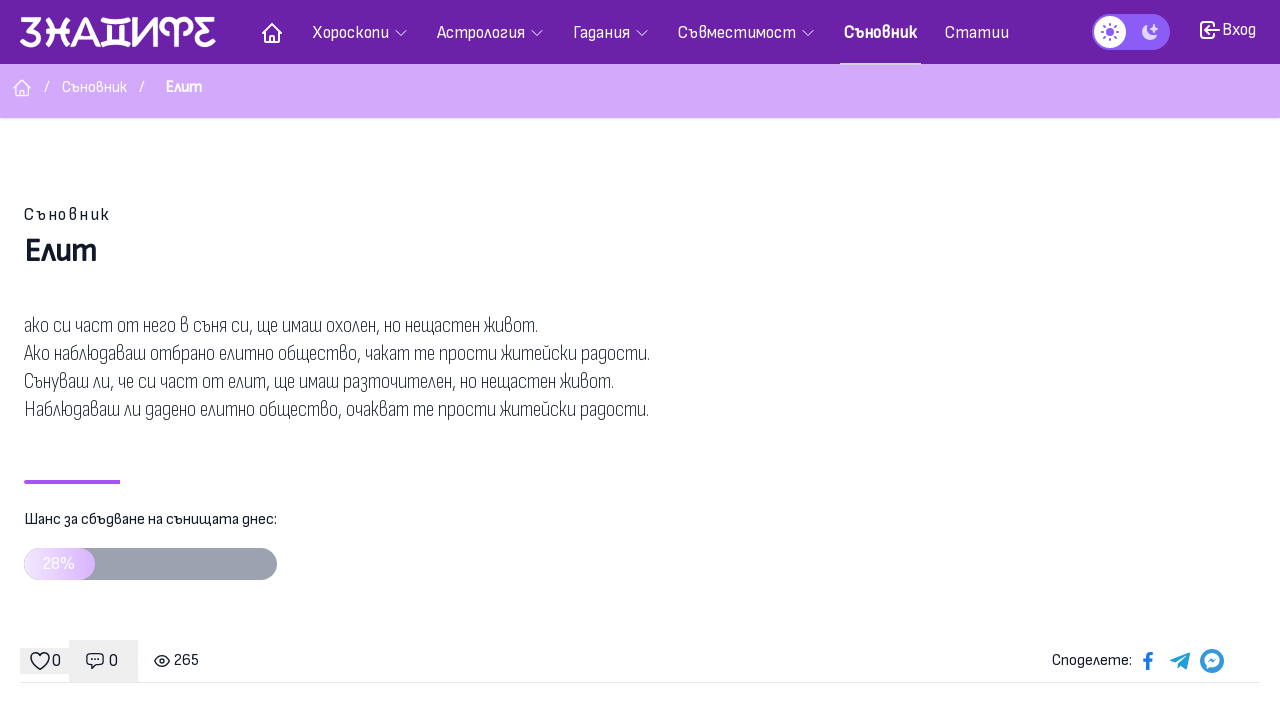

--- FILE ---
content_type: text/html; charset=UTF-8
request_url: https://znacite.com/sanovnik/sun/elit
body_size: 65287
content:
<!DOCTYPE html>
<html lang="bg">

<head>
    <meta charset="utf-8">

    <meta content="initial-scale=1, shrink-to-fit=no, width=device-width" name="viewport">
    <link rel="apple-touch-icon" sizes="180x180" href="/favicon/apple-touch-icon.png">
    <link rel="icon" type="image/png" sizes="32x32" href="/favicon/favicon-32x32.png">
    <link rel="icon" type="image/png" sizes="16x16" href="/favicon/favicon-16x16.png">
    <link rel="manifest" href="/favicon/site.webmanifest">
    <meta name="msapplication-TileColor" content="#da532c">
    <meta name="theme-color" content="#ffffff">
    <meta name="facebook-domain-verification" content="cnrd0hr8p1lailjn7kx4obb3p2wk5f" />
    <link rel="canonical" href="https://znacite.com/sanovnik/sun/elit" inertia>
<meta name="twitter:title" content="Елит Съновник  - Знаците" inertia>
<meta name="twitter:site" content="@znacite" inertia>
<meta name="twitter:creator" content="@znacite" inertia>
<meta name="twitter:description" content="ако си част от него в съня си, ще имаш охолен, но нещастен живот.  Ако наблюдаваш отбрано елитно общество, чакат те прости житейски радости.  Сънуваш ли, че си част от елит, ще има..." inertia>
<meta name="twitter:card" content="summary_large_image" inertia>
<meta property="og:url" content="https://znacite.com/sanovnik/sun/elit" inertia>
<meta property="og:title" content="Елит Съновник  - Знаците" inertia>
<meta property="og:description" content="ако си част от него в съня си, ще имаш охолен, но нещастен живот.  Ако наблюдаваш отбрано елитно общество, чакат те прости житейски радости.  Сънуваш ли, че си част от елит, ще има..." inertia>
<meta property="og:type" content="website" inertia>
<meta property="og:locale" content="bg_BG" inertia>
<meta property="og:site_name" content="Знаците" inertia>
<meta property="og:image" content="https://znacite.com/storage/images/website_social_image.jpg" inertia>
<meta property="og:image:secure_url" content="https://znacite.com/storage/images/website_social_image.jpg" inertia>
<meta property="fb:pages" content="681851365291215" inertia>
<meta property="fb:app_id" content="1750467441868943" inertia>
<title inertia>Елит Съновник  - Знаците</title>
<meta name="description" content="ако си част от него в съня си, ще имаш охолен, но нещастен живот.  Ако наблюдаваш отбрано елитно общество, чакат те прости житейски радости.  Сънуваш ли, че си част от елит, ще има..." inertia="description">
    <!-- Fonts -->
    <link rel="stylesheet" href="https://fonts.googleapis.com/css2?family=Sofia+Sans+Condensed:ital,wght@0,200..900;1,700&display=swap">
    <link rel="stylesheet" href="https://fonts.googleapis.com/css2?family=Sofia+Sans+Semi+Condensed&display=swap">

    <!-- Styles -->
    <link rel="preload" as="style" href="https://znacite.com/build/assets/znacite-DbY6uXEU.css" /><link rel="stylesheet" href="https://znacite.com/build/assets/znacite-DbY6uXEU.css" />
    <!-- Scripts -->
    <script type="text/javascript">const Ziggy={"url":"https:\/\/znacite.com","port":null,"defaults":{},"routes":{"login":{"uri":"login","methods":["GET","HEAD"]},"login.store":{"uri":"login","methods":["POST"]},"logout":{"uri":"logout","methods":["POST"]},"password.request":{"uri":"forgot-password","methods":["GET","HEAD"]},"password.reset":{"uri":"reset-password\/{token}","methods":["GET","HEAD"],"parameters":["token"]},"password.email":{"uri":"forgot-password","methods":["POST"]},"password.update":{"uri":"reset-password","methods":["POST"]},"register":{"uri":"register","methods":["GET","HEAD"]},"register.store":{"uri":"register","methods":["POST"]},"verification.notice":{"uri":"email\/verify","methods":["GET","HEAD"]},"verification.verify":{"uri":"email\/verify\/{id}\/{hash}","methods":["GET","HEAD"],"parameters":["id","hash"]},"verification.send":{"uri":"email\/verification-notification","methods":["POST"]},"user-profile-information.update":{"uri":"user\/profile-information","methods":["PUT"]},"user-password.update":{"uri":"user\/password","methods":["PUT"]},"password.confirm":{"uri":"user\/confirm-password","methods":["GET","HEAD"]},"password.confirmation":{"uri":"user\/confirmed-password-status","methods":["GET","HEAD"]},"password.confirm.store":{"uri":"user\/confirm-password","methods":["POST"]},"two-factor.login":{"uri":"two-factor-challenge","methods":["GET","HEAD"]},"two-factor.login.store":{"uri":"two-factor-challenge","methods":["POST"]},"two-factor.enable":{"uri":"user\/two-factor-authentication","methods":["POST"]},"two-factor.confirm":{"uri":"user\/confirmed-two-factor-authentication","methods":["POST"]},"two-factor.disable":{"uri":"user\/two-factor-authentication","methods":["DELETE"]},"two-factor.qr-code":{"uri":"user\/two-factor-qr-code","methods":["GET","HEAD"]},"two-factor.secret-key":{"uri":"user\/two-factor-secret-key","methods":["GET","HEAD"]},"two-factor.recovery-codes":{"uri":"user\/two-factor-recovery-codes","methods":["GET","HEAD"]},"two-factor.regenerate-recovery-codes":{"uri":"user\/two-factor-recovery-codes","methods":["POST"]},"horizon.stats.index":{"uri":"horizon\/api\/stats","methods":["GET","HEAD"]},"horizon.workload.index":{"uri":"horizon\/api\/workload","methods":["GET","HEAD"]},"horizon.masters.index":{"uri":"horizon\/api\/masters","methods":["GET","HEAD"]},"horizon.monitoring.index":{"uri":"horizon\/api\/monitoring","methods":["GET","HEAD"]},"horizon.monitoring.store":{"uri":"horizon\/api\/monitoring","methods":["POST"]},"horizon.monitoring-tag.paginate":{"uri":"horizon\/api\/monitoring\/{tag}","methods":["GET","HEAD"],"parameters":["tag"]},"horizon.monitoring-tag.destroy":{"uri":"horizon\/api\/monitoring\/{tag}","methods":["DELETE"],"wheres":{"tag":".*"},"parameters":["tag"]},"horizon.jobs-metrics.index":{"uri":"horizon\/api\/metrics\/jobs","methods":["GET","HEAD"]},"horizon.jobs-metrics.show":{"uri":"horizon\/api\/metrics\/jobs\/{id}","methods":["GET","HEAD"],"parameters":["id"]},"horizon.queues-metrics.index":{"uri":"horizon\/api\/metrics\/queues","methods":["GET","HEAD"]},"horizon.queues-metrics.show":{"uri":"horizon\/api\/metrics\/queues\/{id}","methods":["GET","HEAD"],"parameters":["id"]},"horizon.jobs-batches.index":{"uri":"horizon\/api\/batches","methods":["GET","HEAD"]},"horizon.jobs-batches.show":{"uri":"horizon\/api\/batches\/{id}","methods":["GET","HEAD"],"parameters":["id"]},"horizon.jobs-batches.retry":{"uri":"horizon\/api\/batches\/retry\/{id}","methods":["POST"],"parameters":["id"]},"horizon.pending-jobs.index":{"uri":"horizon\/api\/jobs\/pending","methods":["GET","HEAD"]},"horizon.completed-jobs.index":{"uri":"horizon\/api\/jobs\/completed","methods":["GET","HEAD"]},"horizon.silenced-jobs.index":{"uri":"horizon\/api\/jobs\/silenced","methods":["GET","HEAD"]},"horizon.failed-jobs.index":{"uri":"horizon\/api\/jobs\/failed","methods":["GET","HEAD"]},"horizon.failed-jobs.show":{"uri":"horizon\/api\/jobs\/failed\/{id}","methods":["GET","HEAD"],"parameters":["id"]},"horizon.retry-jobs.show":{"uri":"horizon\/api\/jobs\/retry\/{id}","methods":["POST"],"parameters":["id"]},"horizon.jobs.show":{"uri":"horizon\/api\/jobs\/{id}","methods":["GET","HEAD"],"parameters":["id"]},"horizon.index":{"uri":"horizon\/{view?}","methods":["GET","HEAD"],"wheres":{"view":"(.*)"},"parameters":["view"]},"terms.show":{"uri":"terms-of-service","methods":["GET","HEAD"]},"policy.show":{"uri":"privacy-policy","methods":["GET","HEAD"]},"profile.show":{"uri":"user\/profile","methods":["GET","HEAD"]},"other-browser-sessions.destroy":{"uri":"user\/other-browser-sessions","methods":["DELETE"]},"current-user-photo.destroy":{"uri":"user\/profile-photo","methods":["DELETE"]},"current-user.destroy":{"uri":"user","methods":["DELETE"]},"sanctum.csrf-cookie":{"uri":"sanctum\/csrf-cookie","methods":["GET","HEAD"]},"unisharp.lfm.show":{"uri":"filemanager","methods":["GET","HEAD"]},"unisharp.lfm.getErrors":{"uri":"filemanager\/errors","methods":["GET","HEAD"]},"unisharp.lfm.upload":{"uri":"filemanager\/upload","methods":["GET","HEAD","POST","PUT","PATCH","DELETE","OPTIONS"]},"unisharp.lfm.getItems":{"uri":"filemanager\/jsonitems","methods":["GET","HEAD"]},"unisharp.lfm.move":{"uri":"filemanager\/move","methods":["GET","HEAD"]},"unisharp.lfm.doMove":{"uri":"filemanager\/domove","methods":["GET","HEAD"]},"unisharp.lfm.getAddfolder":{"uri":"filemanager\/newfolder","methods":["GET","HEAD"]},"unisharp.lfm.getFolders":{"uri":"filemanager\/folders","methods":["GET","HEAD"]},"unisharp.lfm.getCrop":{"uri":"filemanager\/crop","methods":["GET","HEAD"]},"unisharp.lfm.getCropImage":{"uri":"filemanager\/cropimage","methods":["GET","HEAD"]},"unisharp.lfm.getNewCropImage":{"uri":"filemanager\/cropnewimage","methods":["GET","HEAD"]},"unisharp.lfm.getRename":{"uri":"filemanager\/rename","methods":["GET","HEAD"]},"unisharp.lfm.getResize":{"uri":"filemanager\/resize","methods":["GET","HEAD"]},"unisharp.lfm.performResize":{"uri":"filemanager\/doresize","methods":["GET","HEAD"]},"unisharp.lfm.performResizeNew":{"uri":"filemanager\/doresizenew","methods":["GET","HEAD"]},"unisharp.lfm.getDownload":{"uri":"filemanager\/download","methods":["GET","HEAD"]},"unisharp.lfm.getDelete":{"uri":"filemanager\/delete","methods":["GET","HEAD"]},"unisharp.lfm.":{"uri":"filemanager\/demo","methods":["GET","HEAD"]},"homepage":{"uri":"\/","methods":["GET","HEAD"]},"privacy.show":{"uri":"privacy","methods":["GET","HEAD"]},"contactUs.show":{"uri":"contact-us","methods":["GET","HEAD"]},"contactUs.submit":{"uri":"contact-us","methods":["POST"]},"socialRedirect":{"uri":"auth\/{provider}","methods":["GET","HEAD"],"wheres":{"provider":"(facebook|google|tiktok)"},"parameters":["provider"]},"socialCallback":{"uri":"auth\/{provider}\/callback","methods":["GET","HEAD"],"wheres":{"provider":"(facebook|google|tiktok)"},"parameters":["provider"]},"horoscope.index":{"uri":"horoscop\/{period?}\/{type?}","methods":["GET","HEAD"],"wheres":{"period":"(dneven|sedmichen|mesechen|godishen)","type":"(zodiakalen|luboven|raboten|zdraven)"},"parameters":["period","type"]},"horoscope.show":{"uri":"horoscop\/{period}\/{type}\/{sign}\/{date?}","methods":["GET","HEAD"],"wheres":{"period":"(dneven|sedmichen|mesechen|godishen)","type":"(zodiakalen|luboven|raboten|zdraven)","sign":"(oven|telec|bliznaci|rak|luv|vezni|deva|skorpion|strelec|kozirog|vodolei|ribi)","date":"\\d\\d\\d\\d-\\d+"},"parameters":["period","type","sign","date"]},"astrology.index":{"uri":"astrologia","methods":["GET","HEAD"]},"astrology.today":{"uri":"astrologia\/dnes","methods":["GET","HEAD"]},"astrology.moonCalendar.index":{"uri":"astrologia\/lunen-calendar","methods":["GET","HEAD"]},"astrology.knowledge.show":{"uri":"astrologia\/znanie\/{slug}\/{subslug?}","methods":["GET","HEAD"],"parameters":["slug","subslug"]},"astrology.natal.create":{"uri":"astrologia\/natal-chart","methods":["GET","HEAD"]},"astrology.natal.calculate":{"uri":"astrologia\/natalna-karta","methods":["GET","HEAD"]},"astrology.transits.create":{"uri":"astrologia\/dnevni-tranziti","methods":["GET","HEAD"]},"astrology.transits.calculate":{"uri":"astrologia\/dnevni-tranziti","methods":["POST"]},"astrology.ascendant.create":{"uri":"astrologia\/ascendant","methods":["GET","HEAD"]},"astrology.ascendant.calculate":{"uri":"astrologia\/ascendant","methods":["POST"]},"astrology.ascendant.show":{"uri":"astrologia\/ascendant\/{slug}","methods":["GET","HEAD"],"parameters":["slug"]},"astrology.synastry.create":{"uri":"astrologia\/synastry","methods":["GET","HEAD"]},"astrology.synastry.calculate":{"uri":"astrologia\/synastry","methods":["POST"]},"compatibility.index":{"uri":"savmestimost","methods":["GET","HEAD"]},"compatibility.name.index":{"uri":"savmestimost\/savmestimost-na-imenata","methods":["GET","HEAD"]},"compatibility.friendship.index":{"uri":"savmestimost\/savmestimost-za-priqtelstvo","methods":["GET","HEAD"]},"compatibility.friendship.show":{"uri":"savmestimost\/savmestimost-za-priqtelstvo\/{yoursign}\/{partnerSign}","methods":["GET","HEAD"],"parameters":["yoursign","partnerSign"]},"compatibility.love.index":{"uri":"savmestimost\/zodiakalna-lubovna-savmestimost","methods":["GET","HEAD"]},"compatibility.love.show":{"uri":"savmestimost\/lubovna-savmestimost\/{yoursign}\/{partnerSign}","methods":["GET","HEAD"],"parameters":["yoursign","partnerSign"]},"compatibility.lovepartner.index":{"uri":"savmestimost\/savmestim-luboven-partnior","methods":["GET","HEAD"]},"compatibility.lovepartner.show":{"uri":"savmestimost\/savmestim-luboven-partnior","methods":["POST"]},"dreamDictionary.index":{"uri":"sanovnik","methods":["GET","HEAD"]},"dreamDictionary.chance":{"uri":"sanovnik\/shans-dnes","methods":["GET","HEAD"]},"dreamDictionary.search":{"uri":"sanovnik\/search","methods":["GET","HEAD"]},"dreamDictionary.letter":{"uri":"sanovnik\/bukva\/{letter}","methods":["GET","HEAD"],"parameters":["letter"]},"dreamDictionary.word":{"uri":"sanovnik\/sun\/{dictionary}","methods":["GET","HEAD"],"parameters":["dictionary"],"bindings":{"dictionary":"slug"}},"reading.index":{"uri":"gadania","methods":["GET","HEAD"]},"reading.tarot.index":{"uri":"gadania\/taro","methods":["GET","HEAD"]},"reading.tarot.meaning.index":{"uri":"gadania\/taro\/znachenie","methods":["GET","HEAD"]},"reading.tarot.meaning.show":{"uri":"gadania\/taro\/znachenie\/{slug}","methods":["GET","HEAD"],"parameters":["slug"]},"reading.luckyfortune.index":{"uri":"gadania\/kasmetche\/{type}\/{imageNumber?}","methods":["GET","HEAD"],"wheres":{"type":"(dnevno|lubovno|rabotno)"},"parameters":["type","imageNumber"]},"reading.yesNoCoin":{"uri":"gadania\/gledane-da-ne-na-moneta","methods":["GET","HEAD"]},"reading.coffeeReading":{"uri":"gadania\/gledane-na-kafe","methods":["GET","HEAD"]},"reading.tarot.yesNoTarotIndex":{"uri":"gadania\/taro\/da-ne","methods":["GET","HEAD"]},"reading.tarot.howto":{"uri":"gadania\/taro\/kak-da-gledame-na-taro","methods":["GET","HEAD"]},"reading.tarot.yesNoTarotPost":{"uri":"gadania\/taro\/da-ne","methods":["POST"]},"reading.tarot.daily":{"uri":"gadania\/taro\/dnevno-gledane","methods":["GET","HEAD"]},"reading.tarot.dailyPost":{"uri":"gadania\/taro\/dnevno-gledane","methods":["POST"]},"reading.tarot.dailyLove":{"uri":"gadania\/taro\/dnevno-gledane-lubov","methods":["GET","HEAD"]},"reading.tarot.dailyLovePost":{"uri":"gadania\/taro\/dnevno-gledane-lubov","methods":["POST"]},"reading.bookOfDestiny.index":{"uri":"gadania\/kniga-na-sudbite","methods":["GET","HEAD"]},"reading.BookOfDestiny.answer":{"uri":"gadania\/kniga-na-sudbite","methods":["POST"]},"reading.answerBookOfDestiny.show":{"uri":"gadania\/kniga-na-sudbite\/{questionId}\/{answerId}","methods":["GET","HEAD"],"parameters":["questionId","answerId"]},"reading.lottonumbers.show":{"uri":"gadania\/chisla-ot-lotariata","methods":["GET","HEAD"]},"reading.magicCude.show":{"uri":"gadania\/magicheska-sfera","methods":["GET","HEAD"]},"comments.show":{"uri":"comments\/{comment}","methods":["GET","HEAD"],"parameters":["comment"]},"comments.store":{"uri":"comments","methods":["POST"]},"comments.destroy":{"uri":"comments\/{comment}","methods":["DELETE"],"parameters":["comment"],"bindings":{"comment":"id"}},"comments.update":{"uri":"comments\/{comment}","methods":["PUT"],"parameters":["comment"],"bindings":{"comment":"id"}},"comments.replies":{"uri":"comments\/replies\/{comment}","methods":["GET","HEAD"],"parameters":["comment"],"bindings":{"comment":"id"}},"post.index":{"uri":"statii","methods":["GET","HEAD"]},"post.show":{"uri":"statii\/statia\/{post}","methods":["GET","HEAD"],"parameters":["post"],"bindings":{"post":"slug"}},"post.category":{"uri":"statii\/categoriq\/{category}","methods":["GET","HEAD"],"parameters":["category"],"bindings":{"category":"slug"}},"post.tag":{"uri":"statii\/tag\/{tag}","methods":["GET","HEAD"],"parameters":["tag"],"bindings":{"tag":"slug"}},"like":{"uri":"like","methods":["POST"]},"notifications.index":{"uri":"user\/notifications","methods":["GET","HEAD"]},"notifications.markOneAsRead":{"uri":"user\/notifications\/{id}","methods":["GET","HEAD"],"parameters":["id"]},"notifications.markAsReadAndRedirect":{"uri":"user\/notifications\/read\/{id}","methods":["GET","HEAD"],"parameters":["id"]},"profile.profile":{"uri":"user\/profile\/{user}","methods":["GET","HEAD"],"parameters":["user"],"bindings":{"user":"id"}},"admin.home":{"uri":"admin","methods":["GET","HEAD"]},"admin.users.index":{"uri":"admin\/users","methods":["GET","HEAD"]},"admin.users.create":{"uri":"admin\/users\/create","methods":["GET","HEAD"]},"admin.users.store":{"uri":"admin\/users","methods":["POST"]},"admin.users.show":{"uri":"admin\/users\/{user}","methods":["GET","HEAD"],"parameters":["user"]},"admin.users.edit":{"uri":"admin\/users\/{user}\/edit","methods":["GET","HEAD"],"parameters":["user"]},"admin.users.update":{"uri":"admin\/users\/{user}","methods":["PUT","PATCH"],"parameters":["user"]},"admin.users.destroy":{"uri":"admin\/users\/{user}","methods":["DELETE"],"parameters":["user"]},"admin.permissions.index":{"uri":"admin\/permissions","methods":["GET","HEAD"]},"admin.permissions.create":{"uri":"admin\/permissions\/create","methods":["GET","HEAD"]},"admin.permissions.store":{"uri":"admin\/permissions","methods":["POST"]},"admin.permissions.show":{"uri":"admin\/permissions\/{permission}","methods":["GET","HEAD"],"parameters":["permission"],"bindings":{"permission":"id"}},"admin.permissions.edit":{"uri":"admin\/permissions\/{permission}\/edit","methods":["GET","HEAD"],"parameters":["permission"],"bindings":{"permission":"id"}},"admin.permissions.update":{"uri":"admin\/permissions\/{permission}","methods":["PUT","PATCH"],"parameters":["permission"],"bindings":{"permission":"id"}},"admin.permissions.destroy":{"uri":"admin\/permissions\/{permission}","methods":["DELETE"],"parameters":["permission"],"bindings":{"permission":"id"}},"admin.roles.index":{"uri":"admin\/roles","methods":["GET","HEAD"]},"admin.roles.create":{"uri":"admin\/roles\/create","methods":["GET","HEAD"]},"admin.roles.store":{"uri":"admin\/roles","methods":["POST"]},"admin.roles.show":{"uri":"admin\/roles\/{role}","methods":["GET","HEAD"],"parameters":["role"],"bindings":{"role":"id"}},"admin.roles.edit":{"uri":"admin\/roles\/{role}\/edit","methods":["GET","HEAD"],"parameters":["role"],"bindings":{"role":"id"}},"admin.roles.update":{"uri":"admin\/roles\/{role}","methods":["PUT","PATCH"],"parameters":["role"],"bindings":{"role":"id"}},"admin.roles.destroy":{"uri":"admin\/roles\/{role}","methods":["DELETE"],"parameters":["role"],"bindings":{"role":"id"}},"admin.posts.index":{"uri":"admin\/posts\/posts","methods":["GET","HEAD"]},"admin.posts.create":{"uri":"admin\/posts\/posts\/create","methods":["GET","HEAD"]},"admin.posts.store":{"uri":"admin\/posts\/posts","methods":["POST"]},"admin.posts.edit":{"uri":"admin\/posts\/posts\/{post}\/edit","methods":["GET","HEAD"],"parameters":["post"],"bindings":{"post":"slug"}},"admin.posts.update":{"uri":"admin\/posts\/posts\/{post}","methods":["PUT","PATCH"],"parameters":["post"],"bindings":{"post":"slug"}},"admin.posts.destroy":{"uri":"admin\/posts\/posts\/{post}","methods":["DELETE"],"parameters":["post"],"bindings":{"post":"slug"}},"admin.posts.restore":{"uri":"admin\/posts\/posts\/{post}","methods":["POST"],"parameters":["post"]},"admin.posts.categories.index":{"uri":"admin\/posts\/categories","methods":["GET","HEAD"]},"admin.posts.categories.create":{"uri":"admin\/posts\/categories\/create","methods":["GET","HEAD"]},"admin.posts.categories.store":{"uri":"admin\/posts\/categories","methods":["POST"]},"admin.posts.categories.edit":{"uri":"admin\/posts\/categories\/{category}\/edit","methods":["GET","HEAD"],"parameters":["category"],"bindings":{"category":"slug"}},"admin.posts.categories.update":{"uri":"admin\/posts\/categories\/{category}","methods":["PUT","PATCH"],"parameters":["category"],"bindings":{"category":"slug"}},"admin.posts.categories.destroy":{"uri":"admin\/posts\/categories\/{category}","methods":["DELETE"],"parameters":["category"],"bindings":{"category":"slug"}},"admin.horoscopes.index":{"uri":"admin\/horoscopes","methods":["GET","HEAD"]},"admin.horoscopes.create":{"uri":"admin\/horoscopes\/create","methods":["GET","HEAD"]},"admin.horoscopes.store":{"uri":"admin\/horoscopes","methods":["POST"]},"admin.horoscopes.edit":{"uri":"admin\/horoscopes\/{horoscope}\/edit","methods":["GET","HEAD"],"parameters":["horoscope"],"bindings":{"horoscope":"id"}},"admin.horoscopes.update":{"uri":"admin\/horoscopes\/{horoscope}","methods":["PUT","PATCH"],"parameters":["horoscope"],"bindings":{"horoscope":"id"}},"admin.horoscopes.destroy":{"uri":"admin\/horoscopes\/{horoscope}","methods":["DELETE"],"parameters":["horoscope"],"bindings":{"horoscope":"id"}},"admin.astrology.index":{"uri":"admin\/astrology","methods":["GET","HEAD"]},"admin.astrology.create":{"uri":"admin\/astrology\/create","methods":["GET","HEAD"]},"admin.astrology.store":{"uri":"admin\/astrology","methods":["POST"]},"admin.astrology.edit":{"uri":"admin\/astrology\/{astrology}\/edit","methods":["GET","HEAD"],"parameters":["astrology"],"bindings":{"astrology":"id"}},"admin.astrology.update":{"uri":"admin\/astrology\/{astrology}","methods":["PUT","PATCH"],"parameters":["astrology"],"bindings":{"astrology":"id"}},"admin.astrology.destroy":{"uri":"admin\/astrology\/{astrology}","methods":["DELETE"],"parameters":["astrology"],"bindings":{"astrology":"id"}},"admin.readings.index":{"uri":"admin\/readings","methods":["GET","HEAD"]},"admin.readings.bookOfDestiny.index":{"uri":"admin\/readings\/bookofdestiny","methods":["GET","HEAD"]},"admin.readings.bookOfDestiny.create":{"uri":"admin\/readings\/bookofdestiny\/create","methods":["GET","HEAD"]}}};!function(t,e){"object"==typeof exports&&"undefined"!=typeof module?module.exports=e():"function"==typeof define&&define.amd?define(e):(t||self).route=e()}(this,function(){function t(t,e){for(var n=0;n<e.length;n++){var r=e[n];r.enumerable=r.enumerable||!1,r.configurable=!0,"value"in r&&(r.writable=!0),Object.defineProperty(t,u(r.key),r)}}function e(e,n,r){return n&&t(e.prototype,n),r&&t(e,r),Object.defineProperty(e,"prototype",{writable:!1}),e}function n(){return n=Object.assign?Object.assign.bind():function(t){for(var e=1;e<arguments.length;e++){var n=arguments[e];for(var r in n)({}).hasOwnProperty.call(n,r)&&(t[r]=n[r])}return t},n.apply(null,arguments)}function r(t){return r=Object.setPrototypeOf?Object.getPrototypeOf.bind():function(t){return t.__proto__||Object.getPrototypeOf(t)},r(t)}function o(){try{var t=!Boolean.prototype.valueOf.call(Reflect.construct(Boolean,[],function(){}))}catch(t){}return(o=function(){return!!t})()}function i(t,e){return i=Object.setPrototypeOf?Object.setPrototypeOf.bind():function(t,e){return t.__proto__=e,t},i(t,e)}function u(t){var e=function(t){if("object"!=typeof t||!t)return t;var e=t[Symbol.toPrimitive];if(void 0!==e){var n=e.call(t,"string");if("object"!=typeof n)return n;throw new TypeError("@@toPrimitive must return a primitive value.")}return String(t)}(t);return"symbol"==typeof e?e:e+""}function f(t){var e="function"==typeof Map?new Map:void 0;return f=function(t){if(null===t||!function(t){try{return-1!==Function.toString.call(t).indexOf("[native code]")}catch(e){return"function"==typeof t}}(t))return t;if("function"!=typeof t)throw new TypeError("Super expression must either be null or a function");if(void 0!==e){if(e.has(t))return e.get(t);e.set(t,n)}function n(){return function(t,e,n){if(o())return Reflect.construct.apply(null,arguments);var r=[null];r.push.apply(r,e);var u=new(t.bind.apply(t,r));return n&&i(u,n.prototype),u}(t,arguments,r(this).constructor)}return n.prototype=Object.create(t.prototype,{constructor:{value:n,enumerable:!1,writable:!0,configurable:!0}}),i(n,t)},f(t)}const c=String.prototype.replace,l=/%20/g,a={RFC1738:function(t){return c.call(t,l,"+")},RFC3986:function(t){return String(t)}};var s="RFC3986";const p=Object.prototype.hasOwnProperty,y=Array.isArray,d=function(){const t=[];for(let e=0;e<256;++e)t.push("%"+((e<16?"0":"")+e.toString(16)).toUpperCase());return t}(),b=function t(e,n,r){if(!n)return e;if("object"!=typeof n){if(y(e))e.push(n);else{if(!e||"object"!=typeof e)return[e,n];(r&&(r.plainObjects||r.allowPrototypes)||!p.call(Object.prototype,n))&&(e[n]=!0)}return e}if(!e||"object"!=typeof e)return[e].concat(n);let o=e;return y(e)&&!y(n)&&(o=function(t,e){const n=e&&e.plainObjects?Object.create(null):{};for(let e=0;e<t.length;++e)void 0!==t[e]&&(n[e]=t[e]);return n}(e,r)),y(e)&&y(n)?(n.forEach(function(n,o){if(p.call(e,o)){const i=e[o];i&&"object"==typeof i&&n&&"object"==typeof n?e[o]=t(i,n,r):e.push(n)}else e[o]=n}),e):Object.keys(n).reduce(function(e,o){const i=n[o];return e[o]=p.call(e,o)?t(e[o],i,r):i,e},o)},h=1024,v=function(t,e){return[].concat(t,e)},m=function(t,e){if(y(t)){const n=[];for(let r=0;r<t.length;r+=1)n.push(e(t[r]));return n}return e(t)},g=Object.prototype.hasOwnProperty,w={brackets:function(t){return t+"[]"},comma:"comma",indices:function(t,e){return t+"["+e+"]"},repeat:function(t){return t}},j=Array.isArray,O=Array.prototype.push,E=function(t,e){O.apply(t,j(e)?e:[e])},T=Date.prototype.toISOString,R={addQueryPrefix:!1,allowDots:!1,allowEmptyArrays:!1,arrayFormat:"indices",charset:"utf-8",charsetSentinel:!1,delimiter:"&",encode:!0,encodeDotInKeys:!1,encoder:function(t,e,n,r,o){if(0===t.length)return t;let i=t;if("symbol"==typeof t?i=Symbol.prototype.toString.call(t):"string"!=typeof t&&(i=String(t)),"iso-8859-1"===n)return escape(i).replace(/%u[0-9a-f]{4}/gi,function(t){return"%26%23"+parseInt(t.slice(2),16)+"%3B"});let u="";for(let t=0;t<i.length;t+=h){const e=i.length>=h?i.slice(t,t+h):i,n=[];for(let t=0;t<e.length;++t){let r=e.charCodeAt(t);45===r||46===r||95===r||126===r||r>=48&&r<=57||r>=65&&r<=90||r>=97&&r<=122||"RFC1738"===o&&(40===r||41===r)?n[n.length]=e.charAt(t):r<128?n[n.length]=d[r]:r<2048?n[n.length]=d[192|r>>6]+d[128|63&r]:r<55296||r>=57344?n[n.length]=d[224|r>>12]+d[128|r>>6&63]+d[128|63&r]:(t+=1,r=65536+((1023&r)<<10|1023&e.charCodeAt(t)),n[n.length]=d[240|r>>18]+d[128|r>>12&63]+d[128|r>>6&63]+d[128|63&r])}u+=n.join("")}return u},encodeValuesOnly:!1,format:s,formatter:a[s],indices:!1,serializeDate:function(t){return T.call(t)},skipNulls:!1,strictNullHandling:!1},S={},k=function(t,e,n,r,o,i,u,f,c,l,a,s,p,y,d,b,h,v){let g=t,w=v,O=0,T=!1;for(;void 0!==(w=w.get(S))&&!T;){const e=w.get(t);if(O+=1,void 0!==e){if(e===O)throw new RangeError("Cyclic object value");T=!0}void 0===w.get(S)&&(O=0)}if("function"==typeof l?g=l(e,g):g instanceof Date?g=p(g):"comma"===n&&j(g)&&(g=m(g,function(t){return t instanceof Date?p(t):t})),null===g){if(i)return c&&!b?c(e,R.encoder,h,"key",y):e;g=""}if("string"==typeof(A=g)||"number"==typeof A||"boolean"==typeof A||"symbol"==typeof A||"bigint"==typeof A||function(t){return!(!t||"object"!=typeof t||!(t.constructor&&t.constructor.isBuffer&&t.constructor.isBuffer(t)))}(g))return c?[d(b?e:c(e,R.encoder,h,"key",y))+"="+d(c(g,R.encoder,h,"value",y))]:[d(e)+"="+d(String(g))];var A;const D=[];if(void 0===g)return D;let I;if("comma"===n&&j(g))b&&c&&(g=m(g,c)),I=[{value:g.length>0?g.join(",")||null:void 0}];else if(j(l))I=l;else{const t=Object.keys(g);I=a?t.sort(a):t}const $=f?e.replace(/\./g,"%2E"):e,N=r&&j(g)&&1===g.length?$+"[]":$;if(o&&j(g)&&0===g.length)return N+"[]";for(let e=0;e<I.length;++e){const m=I[e],w="object"==typeof m&&void 0!==m.value?m.value:g[m];if(u&&null===w)continue;const T=s&&f?m.replace(/\./g,"%2E"):m,R=j(g)?"function"==typeof n?n(N,T):N:N+(s?"."+T:"["+T+"]");v.set(t,O);const A=new WeakMap;A.set(S,v),E(D,k(w,R,n,r,o,i,u,f,"comma"===n&&b&&j(g)?null:c,l,a,s,p,y,d,b,h,A))}return D},A=Object.prototype.hasOwnProperty,D=Array.isArray,I={allowDots:!1,allowEmptyArrays:!1,allowPrototypes:!1,allowSparse:!1,arrayLimit:20,charset:"utf-8",charsetSentinel:!1,comma:!1,decodeDotInKeys:!1,decoder:function(t,e,n){const r=t.replace(/\+/g," ");if("iso-8859-1"===n)return r.replace(/%[0-9a-f]{2}/gi,unescape);try{return decodeURIComponent(r)}catch(t){return r}},delimiter:"&",depth:5,duplicates:"combine",ignoreQueryPrefix:!1,interpretNumericEntities:!1,parameterLimit:1e3,parseArrays:!0,plainObjects:!1,strictNullHandling:!1},$=function(t){return t.replace(/&#(\d+);/g,function(t,e){return String.fromCharCode(parseInt(e,10))})},N=function(t,e){return t&&"string"==typeof t&&e.comma&&t.indexOf(",")>-1?t.split(","):t},x=function(t,e,n,r){if(!t)return;const o=n.allowDots?t.replace(/\.([^.[]+)/g,"[$1]"):t,i=/(\[[^[\]]*])/g;let u=n.depth>0&&/(\[[^[\]]*])/.exec(o);const f=u?o.slice(0,u.index):o,c=[];if(f){if(!n.plainObjects&&A.call(Object.prototype,f)&&!n.allowPrototypes)return;c.push(f)}let l=0;for(;n.depth>0&&null!==(u=i.exec(o))&&l<n.depth;){if(l+=1,!n.plainObjects&&A.call(Object.prototype,u[1].slice(1,-1))&&!n.allowPrototypes)return;c.push(u[1])}return u&&c.push("["+o.slice(u.index)+"]"),function(t,e,n,r){let o=r?e:N(e,n);for(let e=t.length-1;e>=0;--e){let r;const i=t[e];if("[]"===i&&n.parseArrays)r=n.allowEmptyArrays&&""===o?[]:[].concat(o);else{r=n.plainObjects?Object.create(null):{};const t="["===i.charAt(0)&&"]"===i.charAt(i.length-1)?i.slice(1,-1):i,e=n.decodeDotInKeys?t.replace(/%2E/g,"."):t,u=parseInt(e,10);n.parseArrays||""!==e?!isNaN(u)&&i!==e&&String(u)===e&&u>=0&&n.parseArrays&&u<=n.arrayLimit?(r=[],r[u]=o):"__proto__"!==e&&(r[e]=o):r={0:o}}o=r}return o}(c,e,n,r)};function C(t,e){const n=function(t){if(!t)return I;if(void 0!==t.allowEmptyArrays&&"boolean"!=typeof t.allowEmptyArrays)throw new TypeError("`allowEmptyArrays` option can only be `true` or `false`, when provided");if(void 0!==t.decodeDotInKeys&&"boolean"!=typeof t.decodeDotInKeys)throw new TypeError("`decodeDotInKeys` option can only be `true` or `false`, when provided");if(null!=t.decoder&&"function"!=typeof t.decoder)throw new TypeError("Decoder has to be a function.");if(void 0!==t.charset&&"utf-8"!==t.charset&&"iso-8859-1"!==t.charset)throw new TypeError("The charset option must be either utf-8, iso-8859-1, or undefined");const e=void 0===t.charset?I.charset:t.charset,n=void 0===t.duplicates?I.duplicates:t.duplicates;if("combine"!==n&&"first"!==n&&"last"!==n)throw new TypeError("The duplicates option must be either combine, first, or last");return{allowDots:void 0===t.allowDots?!0===t.decodeDotInKeys||I.allowDots:!!t.allowDots,allowEmptyArrays:"boolean"==typeof t.allowEmptyArrays?!!t.allowEmptyArrays:I.allowEmptyArrays,allowPrototypes:"boolean"==typeof t.allowPrototypes?t.allowPrototypes:I.allowPrototypes,allowSparse:"boolean"==typeof t.allowSparse?t.allowSparse:I.allowSparse,arrayLimit:"number"==typeof t.arrayLimit?t.arrayLimit:I.arrayLimit,charset:e,charsetSentinel:"boolean"==typeof t.charsetSentinel?t.charsetSentinel:I.charsetSentinel,comma:"boolean"==typeof t.comma?t.comma:I.comma,decodeDotInKeys:"boolean"==typeof t.decodeDotInKeys?t.decodeDotInKeys:I.decodeDotInKeys,decoder:"function"==typeof t.decoder?t.decoder:I.decoder,delimiter:"string"==typeof t.delimiter||(r=t.delimiter,"[object RegExp]"===Object.prototype.toString.call(r))?t.delimiter:I.delimiter,depth:"number"==typeof t.depth||!1===t.depth?+t.depth:I.depth,duplicates:n,ignoreQueryPrefix:!0===t.ignoreQueryPrefix,interpretNumericEntities:"boolean"==typeof t.interpretNumericEntities?t.interpretNumericEntities:I.interpretNumericEntities,parameterLimit:"number"==typeof t.parameterLimit?t.parameterLimit:I.parameterLimit,parseArrays:!1!==t.parseArrays,plainObjects:"boolean"==typeof t.plainObjects?t.plainObjects:I.plainObjects,strictNullHandling:"boolean"==typeof t.strictNullHandling?t.strictNullHandling:I.strictNullHandling};var r}(e);if(""===t||null==t)return n.plainObjects?Object.create(null):{};const r="string"==typeof t?function(t,e){const n={__proto__:null},r=(e.ignoreQueryPrefix?t.replace(/^\?/,""):t).split(e.delimiter,Infinity===e.parameterLimit?void 0:e.parameterLimit);let o,i=-1,u=e.charset;if(e.charsetSentinel)for(o=0;o<r.length;++o)0===r[o].indexOf("utf8=")&&("utf8=%E2%9C%93"===r[o]?u="utf-8":"utf8=%26%2310003%3B"===r[o]&&(u="iso-8859-1"),i=o,o=r.length);for(o=0;o<r.length;++o){if(o===i)continue;const t=r[o],f=t.indexOf("]="),c=-1===f?t.indexOf("="):f+1;let l,a;-1===c?(l=e.decoder(t,I.decoder,u,"key"),a=e.strictNullHandling?null:""):(l=e.decoder(t.slice(0,c),I.decoder,u,"key"),a=m(N(t.slice(c+1),e),function(t){return e.decoder(t,I.decoder,u,"value")})),a&&e.interpretNumericEntities&&"iso-8859-1"===u&&(a=$(a)),t.indexOf("[]=")>-1&&(a=D(a)?[a]:a);const s=A.call(n,l);s&&"combine"===e.duplicates?n[l]=v(n[l],a):s&&"last"!==e.duplicates||(n[l]=a)}return n}(t,n):t;let o=n.plainObjects?Object.create(null):{};const i=Object.keys(r);for(let e=0;e<i.length;++e){const u=i[e],f=x(u,r[u],n,"string"==typeof t);o=b(o,f,n)}return!0===n.allowSparse?o:function(t){const e=[{obj:{o:t},prop:"o"}],n=[];for(let t=0;t<e.length;++t){const r=e[t],o=r.obj[r.prop],i=Object.keys(o);for(let t=0;t<i.length;++t){const r=i[t],u=o[r];"object"==typeof u&&null!==u&&-1===n.indexOf(u)&&(e.push({obj:o,prop:r}),n.push(u))}}return function(t){for(;t.length>1;){const e=t.pop(),n=e.obj[e.prop];if(y(n)){const t=[];for(let e=0;e<n.length;++e)void 0!==n[e]&&t.push(n[e]);e.obj[e.prop]=t}}}(e),t}(o)}var P=/*#__PURE__*/function(){function t(t,e,n){var r,o;this.name=t,this.definition=e,this.bindings=null!=(r=e.bindings)?r:{},this.wheres=null!=(o=e.wheres)?o:{},this.config=n}var n=t.prototype;return n.matchesUrl=function(t){var e,n=this;if(!this.definition.methods.includes("GET"))return!1;var r=this.template.replace(/[.*+$()[\]]/g,"\\$&").replace(/(\/?){([^}?]*)(\??)}/g,function(t,e,r,o){var i,u="(?<"+r+">"+((null==(i=n.wheres[r])?void 0:i.replace(/(^\^)|(\$$)/g,""))||"[^/?]+")+")";return o?"("+e+u+")?":""+e+u}).replace(/^\w+:\/\//,""),o=t.replace(/^\w+:\/\//,"").split("?"),i=o[0],u=o[1],f=null!=(e=new RegExp("^"+r+"/?$").exec(i))?e:new RegExp("^"+r+"/?$").exec(decodeURI(i));if(f){for(var c in f.groups)f.groups[c]="string"==typeof f.groups[c]?decodeURIComponent(f.groups[c]):f.groups[c];return{params:f.groups,query:C(u)}}return!1},n.compile=function(t){var e=this;return this.parameterSegments.length?this.template.replace(/{([^}?]+)(\??)}/g,function(n,r,o){var i,u;if(!o&&[null,void 0].includes(t[r]))throw new Error("Ziggy error: '"+r+"' parameter is required for route '"+e.name+"'.");if(e.wheres[r]&&!new RegExp("^"+(o?"("+e.wheres[r]+")?":e.wheres[r])+"$").test(null!=(u=t[r])?u:""))throw new Error("Ziggy error: '"+r+"' parameter '"+t[r]+"' does not match required format '"+e.wheres[r]+"' for route '"+e.name+"'.");return encodeURI(null!=(i=t[r])?i:"").replace(/%7C/g,"|").replace(/%25/g,"%").replace(/\$/g,"%24")}).replace(this.config.absolute?/(\.[^/]+?)(\/\/)/:/(^)(\/\/)/,"$1/").replace(/\/+$/,""):this.template},e(t,[{key:"template",get:function(){var t=(this.origin+"/"+this.definition.uri).replace(/\/+$/,"");return""===t?"/":t}},{key:"origin",get:function(){return this.config.absolute?this.definition.domain?""+this.config.url.match(/^\w+:\/\//)[0]+this.definition.domain+(this.config.port?":"+this.config.port:""):this.config.url:""}},{key:"parameterSegments",get:function(){var t,e;return null!=(t=null==(e=this.template.match(/{[^}?]+\??}/g))?void 0:e.map(function(t){return{name:t.replace(/{|\??}/g,""),required:!/\?}$/.test(t)}}))?t:[]}}])}(),_=/*#__PURE__*/function(t){function r(e,r,o,i){var u;if(void 0===o&&(o=!0),(u=t.call(this)||this).t=null!=i?i:"undefined"!=typeof Ziggy?Ziggy:null==globalThis?void 0:globalThis.Ziggy,!u.t&&"undefined"!=typeof document&&document.getElementById("ziggy-routes-json")&&(globalThis.Ziggy=JSON.parse(document.getElementById("ziggy-routes-json").textContent),u.t=globalThis.Ziggy),u.t=n({},u.t,{absolute:o}),e){if(!u.t.routes[e])throw new Error("Ziggy error: route '"+e+"' is not in the route list.");u.i=new P(e,u.t.routes[e],u.t),u.u=u.l(r)}return u}var o,u;u=t,(o=r).prototype=Object.create(u.prototype),o.prototype.constructor=o,i(o,u);var f=r.prototype;return f.toString=function(){var t=this,e=Object.keys(this.u).filter(function(e){return!t.i.parameterSegments.some(function(t){return t.name===e})}).filter(function(t){return"_query"!==t}).reduce(function(e,r){var o;return n({},e,((o={})[r]=t.u[r],o))},{});return this.i.compile(this.u)+function(t,e){let n=t;const r=function(t){if(!t)return R;if(void 0!==t.allowEmptyArrays&&"boolean"!=typeof t.allowEmptyArrays)throw new TypeError("`allowEmptyArrays` option can only be `true` or `false`, when provided");if(void 0!==t.encodeDotInKeys&&"boolean"!=typeof t.encodeDotInKeys)throw new TypeError("`encodeDotInKeys` option can only be `true` or `false`, when provided");if(null!=t.encoder&&"function"!=typeof t.encoder)throw new TypeError("Encoder has to be a function.");const e=t.charset||R.charset;if(void 0!==t.charset&&"utf-8"!==t.charset&&"iso-8859-1"!==t.charset)throw new TypeError("The charset option must be either utf-8, iso-8859-1, or undefined");let n=s;if(void 0!==t.format){if(!g.call(a,t.format))throw new TypeError("Unknown format option provided.");n=t.format}const r=a[n];let o,i=R.filter;if(("function"==typeof t.filter||j(t.filter))&&(i=t.filter),o=t.arrayFormat in w?t.arrayFormat:"indices"in t?t.indices?"indices":"repeat":R.arrayFormat,"commaRoundTrip"in t&&"boolean"!=typeof t.commaRoundTrip)throw new TypeError("`commaRoundTrip` must be a boolean, or absent");return{addQueryPrefix:"boolean"==typeof t.addQueryPrefix?t.addQueryPrefix:R.addQueryPrefix,allowDots:void 0===t.allowDots?!0===t.encodeDotInKeys||R.allowDots:!!t.allowDots,allowEmptyArrays:"boolean"==typeof t.allowEmptyArrays?!!t.allowEmptyArrays:R.allowEmptyArrays,arrayFormat:o,charset:e,charsetSentinel:"boolean"==typeof t.charsetSentinel?t.charsetSentinel:R.charsetSentinel,commaRoundTrip:t.commaRoundTrip,delimiter:void 0===t.delimiter?R.delimiter:t.delimiter,encode:"boolean"==typeof t.encode?t.encode:R.encode,encodeDotInKeys:"boolean"==typeof t.encodeDotInKeys?t.encodeDotInKeys:R.encodeDotInKeys,encoder:"function"==typeof t.encoder?t.encoder:R.encoder,encodeValuesOnly:"boolean"==typeof t.encodeValuesOnly?t.encodeValuesOnly:R.encodeValuesOnly,filter:i,format:n,formatter:r,serializeDate:"function"==typeof t.serializeDate?t.serializeDate:R.serializeDate,skipNulls:"boolean"==typeof t.skipNulls?t.skipNulls:R.skipNulls,sort:"function"==typeof t.sort?t.sort:null,strictNullHandling:"boolean"==typeof t.strictNullHandling?t.strictNullHandling:R.strictNullHandling}}(e);let o,i;"function"==typeof r.filter?(i=r.filter,n=i("",n)):j(r.filter)&&(i=r.filter,o=i);const u=[];if("object"!=typeof n||null===n)return"";const f=w[r.arrayFormat],c="comma"===f&&r.commaRoundTrip;o||(o=Object.keys(n)),r.sort&&o.sort(r.sort);const l=new WeakMap;for(let t=0;t<o.length;++t){const e=o[t];r.skipNulls&&null===n[e]||E(u,k(n[e],e,f,c,r.allowEmptyArrays,r.strictNullHandling,r.skipNulls,r.encodeDotInKeys,r.encode?r.encoder:null,r.filter,r.sort,r.allowDots,r.serializeDate,r.format,r.formatter,r.encodeValuesOnly,r.charset,l))}const p=u.join(r.delimiter);let y=!0===r.addQueryPrefix?"?":"";return r.charsetSentinel&&(y+="iso-8859-1"===r.charset?"utf8=%26%2310003%3B&":"utf8=%E2%9C%93&"),p.length>0?y+p:""}(n({},e,this.u._query),{addQueryPrefix:!0,arrayFormat:"indices",encodeValuesOnly:!0,skipNulls:!0,encoder:function(t,e){return"boolean"==typeof t?Number(t):e(t)}})},f.p=function(t){var e=this;t?this.t.absolute&&t.startsWith("/")&&(t=this.h().host+t):t=this.v();var r={},o=Object.entries(this.t.routes).find(function(n){return r=new P(n[0],n[1],e.t).matchesUrl(t)})||[void 0,void 0];return n({name:o[0]},r,{route:o[1]})},f.v=function(){var t=this.h(),e=t.pathname,n=t.search;return(this.t.absolute?t.host+e:e.replace(this.t.url.replace(/^\w*:\/\/[^/]+/,""),"").replace(/^\/+/,"/"))+n},f.current=function(t,e){var r=this.p(),o=r.name,i=r.params,u=r.query,f=r.route;if(!t)return o;var c=new RegExp("^"+t.replace(/\./g,"\\.").replace(/\*/g,".*")+"$").test(o);if([null,void 0].includes(e)||!c)return c;var l=new P(o,f,this.t);e=this.l(e,l);var a=n({},i,u);if(Object.values(e).every(function(t){return!t})&&!Object.values(a).some(function(t){return void 0!==t}))return!0;var s=function(t,e){return Object.entries(t).every(function(t){var n=t[0],r=t[1];return Array.isArray(r)&&Array.isArray(e[n])?r.every(function(t){return e[n].includes(t)||e[n].includes(decodeURIComponent(t))}):"object"==typeof r&&"object"==typeof e[n]&&null!==r&&null!==e[n]?s(r,e[n]):e[n]==r||e[n]==decodeURIComponent(r)})};return s(e,a)},f.h=function(){var t,e,n,r,o,i,u="undefined"!=typeof window?window.location:{},f=u.host,c=u.pathname,l=u.search;return{host:null!=(t=null==(e=this.t.location)?void 0:e.host)?t:void 0===f?"":f,pathname:null!=(n=null==(r=this.t.location)?void 0:r.pathname)?n:void 0===c?"":c,search:null!=(o=null==(i=this.t.location)?void 0:i.search)?o:void 0===l?"":l}},f.has=function(t){return this.t.routes.hasOwnProperty(t)},f.l=function(t,e){var r=this;void 0===t&&(t={}),void 0===e&&(e=this.i),null!=t||(t={}),t=["string","number"].includes(typeof t)?[t]:t;var o=e.parameterSegments.filter(function(t){return!r.t.defaults[t.name]});if(Array.isArray(t))t=t.reduce(function(t,e,r){var i,u;return n({},t,o[r]?((i={})[o[r].name]=e,i):"object"==typeof e?e:((u={})[e]="",u))},{});else if(1===o.length&&!t[o[0].name]&&(t.hasOwnProperty(Object.values(e.bindings)[0])||t.hasOwnProperty("id"))){var i;(i={})[o[0].name]=t,t=i}return n({},this.m(e),this.j(t,e))},f.m=function(t){var e=this;return t.parameterSegments.filter(function(t){return e.t.defaults[t.name]}).reduce(function(t,r,o){var i,u=r.name;return n({},t,((i={})[u]=e.t.defaults[u],i))},{})},f.j=function(t,e){var r=e.bindings,o=e.parameterSegments;return Object.entries(t).reduce(function(t,e){var i,u,f=e[0],c=e[1];if(!c||"object"!=typeof c||Array.isArray(c)||!o.some(function(t){return t.name===f}))return n({},t,((u={})[f]=c,u));if(!c.hasOwnProperty(r[f])){if(!c.hasOwnProperty("id"))throw new Error("Ziggy error: object passed as '"+f+"' parameter is missing route model binding key '"+r[f]+"'.");r[f]="id"}return n({},t,((i={})[f]=c[r[f]],i))},{})},f.valueOf=function(){return this.toString()},e(r,[{key:"params",get:function(){var t=this.p();return n({},t.params,t.query)}},{key:"routeParams",get:function(){return this.p().params}},{key:"queryParams",get:function(){return this.p().query}}])}(/*#__PURE__*/f(String));return function(t,e,n,r){var o=new _(t,e,n,r);return t?o.toString():o}});
</script>    <link rel="preload" as="style" href="https://znacite.com/build/assets/app-wD87ksa8.css" /><link rel="modulepreload" as="script" href="https://znacite.com/build/assets/app-DV3tjfz7.js" /><link rel="stylesheet" href="https://znacite.com/build/assets/app-wD87ksa8.css" /><script type="module" src="https://znacite.com/build/assets/app-DV3tjfz7.js"></script>    <!-- Meta   -->

    <!-- EndMeta -->
        <!-- Google tag (gtag.js) -->
    <script async src="https://www.googletagmanager.com/gtag/js?id=G-VVG9KGRYS4"></script>
    <script>
        window.dataLayer = window.dataLayer || [];

        function gtag() {
            dataLayer.push(arguments);
        }
        gtag('js', new Date());

        gtag('config', 'G-VVG9KGRYS4');
    </script>
    <script src="https://cdn.onesignal.com/sdks/OneSignalSDK.js" async=""></script>
    </head>

<body class="font-display antialiased min-h-screen text-gray-900">
    <div id="app" data-page="{&quot;component&quot;:&quot;DreamDictionary/Show&quot;,&quot;props&quot;:{&quot;errors&quot;:{},&quot;jetstream&quot;:{&quot;canCreateTeams&quot;:false,&quot;canManageTwoFactorAuthentication&quot;:true,&quot;canUpdatePassword&quot;:true,&quot;canUpdateProfileInformation&quot;:true,&quot;hasEmailVerification&quot;:true,&quot;flash&quot;:[],&quot;hasAccountDeletionFeatures&quot;:true,&quot;hasApiFeatures&quot;:false,&quot;hasTeamFeatures&quot;:false,&quot;hasTermsAndPrivacyPolicyFeature&quot;:true,&quot;managesProfilePhotos&quot;:true},&quot;auth&quot;:{&quot;user&quot;:null},&quot;errorBags&quot;:[],&quot;ziggy&quot;:{&quot;url&quot;:&quot;https://znacite.com&quot;,&quot;port&quot;:null,&quot;defaults&quot;:[],&quot;routes&quot;:{&quot;login&quot;:{&quot;uri&quot;:&quot;login&quot;,&quot;methods&quot;:[&quot;GET&quot;,&quot;HEAD&quot;]},&quot;login.store&quot;:{&quot;uri&quot;:&quot;login&quot;,&quot;methods&quot;:[&quot;POST&quot;]},&quot;logout&quot;:{&quot;uri&quot;:&quot;logout&quot;,&quot;methods&quot;:[&quot;POST&quot;]},&quot;password.request&quot;:{&quot;uri&quot;:&quot;forgot-password&quot;,&quot;methods&quot;:[&quot;GET&quot;,&quot;HEAD&quot;]},&quot;password.reset&quot;:{&quot;uri&quot;:&quot;reset-password/{token}&quot;,&quot;methods&quot;:[&quot;GET&quot;,&quot;HEAD&quot;],&quot;parameters&quot;:[&quot;token&quot;]},&quot;password.email&quot;:{&quot;uri&quot;:&quot;forgot-password&quot;,&quot;methods&quot;:[&quot;POST&quot;]},&quot;password.update&quot;:{&quot;uri&quot;:&quot;reset-password&quot;,&quot;methods&quot;:[&quot;POST&quot;]},&quot;register&quot;:{&quot;uri&quot;:&quot;register&quot;,&quot;methods&quot;:[&quot;GET&quot;,&quot;HEAD&quot;]},&quot;register.store&quot;:{&quot;uri&quot;:&quot;register&quot;,&quot;methods&quot;:[&quot;POST&quot;]},&quot;verification.notice&quot;:{&quot;uri&quot;:&quot;email/verify&quot;,&quot;methods&quot;:[&quot;GET&quot;,&quot;HEAD&quot;]},&quot;verification.verify&quot;:{&quot;uri&quot;:&quot;email/verify/{id}/{hash}&quot;,&quot;methods&quot;:[&quot;GET&quot;,&quot;HEAD&quot;],&quot;parameters&quot;:[&quot;id&quot;,&quot;hash&quot;]},&quot;verification.send&quot;:{&quot;uri&quot;:&quot;email/verification-notification&quot;,&quot;methods&quot;:[&quot;POST&quot;]},&quot;user-profile-information.update&quot;:{&quot;uri&quot;:&quot;user/profile-information&quot;,&quot;methods&quot;:[&quot;PUT&quot;]},&quot;user-password.update&quot;:{&quot;uri&quot;:&quot;user/password&quot;,&quot;methods&quot;:[&quot;PUT&quot;]},&quot;password.confirm&quot;:{&quot;uri&quot;:&quot;user/confirm-password&quot;,&quot;methods&quot;:[&quot;GET&quot;,&quot;HEAD&quot;]},&quot;password.confirmation&quot;:{&quot;uri&quot;:&quot;user/confirmed-password-status&quot;,&quot;methods&quot;:[&quot;GET&quot;,&quot;HEAD&quot;]},&quot;password.confirm.store&quot;:{&quot;uri&quot;:&quot;user/confirm-password&quot;,&quot;methods&quot;:[&quot;POST&quot;]},&quot;two-factor.login&quot;:{&quot;uri&quot;:&quot;two-factor-challenge&quot;,&quot;methods&quot;:[&quot;GET&quot;,&quot;HEAD&quot;]},&quot;two-factor.login.store&quot;:{&quot;uri&quot;:&quot;two-factor-challenge&quot;,&quot;methods&quot;:[&quot;POST&quot;]},&quot;two-factor.enable&quot;:{&quot;uri&quot;:&quot;user/two-factor-authentication&quot;,&quot;methods&quot;:[&quot;POST&quot;]},&quot;two-factor.confirm&quot;:{&quot;uri&quot;:&quot;user/confirmed-two-factor-authentication&quot;,&quot;methods&quot;:[&quot;POST&quot;]},&quot;two-factor.disable&quot;:{&quot;uri&quot;:&quot;user/two-factor-authentication&quot;,&quot;methods&quot;:[&quot;DELETE&quot;]},&quot;two-factor.qr-code&quot;:{&quot;uri&quot;:&quot;user/two-factor-qr-code&quot;,&quot;methods&quot;:[&quot;GET&quot;,&quot;HEAD&quot;]},&quot;two-factor.secret-key&quot;:{&quot;uri&quot;:&quot;user/two-factor-secret-key&quot;,&quot;methods&quot;:[&quot;GET&quot;,&quot;HEAD&quot;]},&quot;two-factor.recovery-codes&quot;:{&quot;uri&quot;:&quot;user/two-factor-recovery-codes&quot;,&quot;methods&quot;:[&quot;GET&quot;,&quot;HEAD&quot;]},&quot;two-factor.regenerate-recovery-codes&quot;:{&quot;uri&quot;:&quot;user/two-factor-recovery-codes&quot;,&quot;methods&quot;:[&quot;POST&quot;]},&quot;horizon.stats.index&quot;:{&quot;uri&quot;:&quot;horizon/api/stats&quot;,&quot;methods&quot;:[&quot;GET&quot;,&quot;HEAD&quot;]},&quot;horizon.workload.index&quot;:{&quot;uri&quot;:&quot;horizon/api/workload&quot;,&quot;methods&quot;:[&quot;GET&quot;,&quot;HEAD&quot;]},&quot;horizon.masters.index&quot;:{&quot;uri&quot;:&quot;horizon/api/masters&quot;,&quot;methods&quot;:[&quot;GET&quot;,&quot;HEAD&quot;]},&quot;horizon.monitoring.index&quot;:{&quot;uri&quot;:&quot;horizon/api/monitoring&quot;,&quot;methods&quot;:[&quot;GET&quot;,&quot;HEAD&quot;]},&quot;horizon.monitoring.store&quot;:{&quot;uri&quot;:&quot;horizon/api/monitoring&quot;,&quot;methods&quot;:[&quot;POST&quot;]},&quot;horizon.monitoring-tag.paginate&quot;:{&quot;uri&quot;:&quot;horizon/api/monitoring/{tag}&quot;,&quot;methods&quot;:[&quot;GET&quot;,&quot;HEAD&quot;],&quot;parameters&quot;:[&quot;tag&quot;]},&quot;horizon.monitoring-tag.destroy&quot;:{&quot;uri&quot;:&quot;horizon/api/monitoring/{tag}&quot;,&quot;methods&quot;:[&quot;DELETE&quot;],&quot;wheres&quot;:{&quot;tag&quot;:&quot;.*&quot;},&quot;parameters&quot;:[&quot;tag&quot;]},&quot;horizon.jobs-metrics.index&quot;:{&quot;uri&quot;:&quot;horizon/api/metrics/jobs&quot;,&quot;methods&quot;:[&quot;GET&quot;,&quot;HEAD&quot;]},&quot;horizon.jobs-metrics.show&quot;:{&quot;uri&quot;:&quot;horizon/api/metrics/jobs/{id}&quot;,&quot;methods&quot;:[&quot;GET&quot;,&quot;HEAD&quot;],&quot;parameters&quot;:[&quot;id&quot;]},&quot;horizon.queues-metrics.index&quot;:{&quot;uri&quot;:&quot;horizon/api/metrics/queues&quot;,&quot;methods&quot;:[&quot;GET&quot;,&quot;HEAD&quot;]},&quot;horizon.queues-metrics.show&quot;:{&quot;uri&quot;:&quot;horizon/api/metrics/queues/{id}&quot;,&quot;methods&quot;:[&quot;GET&quot;,&quot;HEAD&quot;],&quot;parameters&quot;:[&quot;id&quot;]},&quot;horizon.jobs-batches.index&quot;:{&quot;uri&quot;:&quot;horizon/api/batches&quot;,&quot;methods&quot;:[&quot;GET&quot;,&quot;HEAD&quot;]},&quot;horizon.jobs-batches.show&quot;:{&quot;uri&quot;:&quot;horizon/api/batches/{id}&quot;,&quot;methods&quot;:[&quot;GET&quot;,&quot;HEAD&quot;],&quot;parameters&quot;:[&quot;id&quot;]},&quot;horizon.jobs-batches.retry&quot;:{&quot;uri&quot;:&quot;horizon/api/batches/retry/{id}&quot;,&quot;methods&quot;:[&quot;POST&quot;],&quot;parameters&quot;:[&quot;id&quot;]},&quot;horizon.pending-jobs.index&quot;:{&quot;uri&quot;:&quot;horizon/api/jobs/pending&quot;,&quot;methods&quot;:[&quot;GET&quot;,&quot;HEAD&quot;]},&quot;horizon.completed-jobs.index&quot;:{&quot;uri&quot;:&quot;horizon/api/jobs/completed&quot;,&quot;methods&quot;:[&quot;GET&quot;,&quot;HEAD&quot;]},&quot;horizon.silenced-jobs.index&quot;:{&quot;uri&quot;:&quot;horizon/api/jobs/silenced&quot;,&quot;methods&quot;:[&quot;GET&quot;,&quot;HEAD&quot;]},&quot;horizon.failed-jobs.index&quot;:{&quot;uri&quot;:&quot;horizon/api/jobs/failed&quot;,&quot;methods&quot;:[&quot;GET&quot;,&quot;HEAD&quot;]},&quot;horizon.failed-jobs.show&quot;:{&quot;uri&quot;:&quot;horizon/api/jobs/failed/{id}&quot;,&quot;methods&quot;:[&quot;GET&quot;,&quot;HEAD&quot;],&quot;parameters&quot;:[&quot;id&quot;]},&quot;horizon.retry-jobs.show&quot;:{&quot;uri&quot;:&quot;horizon/api/jobs/retry/{id}&quot;,&quot;methods&quot;:[&quot;POST&quot;],&quot;parameters&quot;:[&quot;id&quot;]},&quot;horizon.jobs.show&quot;:{&quot;uri&quot;:&quot;horizon/api/jobs/{id}&quot;,&quot;methods&quot;:[&quot;GET&quot;,&quot;HEAD&quot;],&quot;parameters&quot;:[&quot;id&quot;]},&quot;horizon.index&quot;:{&quot;uri&quot;:&quot;horizon/{view?}&quot;,&quot;methods&quot;:[&quot;GET&quot;,&quot;HEAD&quot;],&quot;wheres&quot;:{&quot;view&quot;:&quot;(.*)&quot;},&quot;parameters&quot;:[&quot;view&quot;]},&quot;terms.show&quot;:{&quot;uri&quot;:&quot;terms-of-service&quot;,&quot;methods&quot;:[&quot;GET&quot;,&quot;HEAD&quot;]},&quot;policy.show&quot;:{&quot;uri&quot;:&quot;privacy-policy&quot;,&quot;methods&quot;:[&quot;GET&quot;,&quot;HEAD&quot;]},&quot;profile.show&quot;:{&quot;uri&quot;:&quot;user/profile&quot;,&quot;methods&quot;:[&quot;GET&quot;,&quot;HEAD&quot;]},&quot;other-browser-sessions.destroy&quot;:{&quot;uri&quot;:&quot;user/other-browser-sessions&quot;,&quot;methods&quot;:[&quot;DELETE&quot;]},&quot;current-user-photo.destroy&quot;:{&quot;uri&quot;:&quot;user/profile-photo&quot;,&quot;methods&quot;:[&quot;DELETE&quot;]},&quot;current-user.destroy&quot;:{&quot;uri&quot;:&quot;user&quot;,&quot;methods&quot;:[&quot;DELETE&quot;]},&quot;sanctum.csrf-cookie&quot;:{&quot;uri&quot;:&quot;sanctum/csrf-cookie&quot;,&quot;methods&quot;:[&quot;GET&quot;,&quot;HEAD&quot;]},&quot;unisharp.lfm.show&quot;:{&quot;uri&quot;:&quot;filemanager&quot;,&quot;methods&quot;:[&quot;GET&quot;,&quot;HEAD&quot;]},&quot;unisharp.lfm.getErrors&quot;:{&quot;uri&quot;:&quot;filemanager/errors&quot;,&quot;methods&quot;:[&quot;GET&quot;,&quot;HEAD&quot;]},&quot;unisharp.lfm.upload&quot;:{&quot;uri&quot;:&quot;filemanager/upload&quot;,&quot;methods&quot;:[&quot;GET&quot;,&quot;HEAD&quot;,&quot;POST&quot;,&quot;PUT&quot;,&quot;PATCH&quot;,&quot;DELETE&quot;,&quot;OPTIONS&quot;]},&quot;unisharp.lfm.getItems&quot;:{&quot;uri&quot;:&quot;filemanager/jsonitems&quot;,&quot;methods&quot;:[&quot;GET&quot;,&quot;HEAD&quot;]},&quot;unisharp.lfm.move&quot;:{&quot;uri&quot;:&quot;filemanager/move&quot;,&quot;methods&quot;:[&quot;GET&quot;,&quot;HEAD&quot;]},&quot;unisharp.lfm.doMove&quot;:{&quot;uri&quot;:&quot;filemanager/domove&quot;,&quot;methods&quot;:[&quot;GET&quot;,&quot;HEAD&quot;]},&quot;unisharp.lfm.getAddfolder&quot;:{&quot;uri&quot;:&quot;filemanager/newfolder&quot;,&quot;methods&quot;:[&quot;GET&quot;,&quot;HEAD&quot;]},&quot;unisharp.lfm.getFolders&quot;:{&quot;uri&quot;:&quot;filemanager/folders&quot;,&quot;methods&quot;:[&quot;GET&quot;,&quot;HEAD&quot;]},&quot;unisharp.lfm.getCrop&quot;:{&quot;uri&quot;:&quot;filemanager/crop&quot;,&quot;methods&quot;:[&quot;GET&quot;,&quot;HEAD&quot;]},&quot;unisharp.lfm.getCropImage&quot;:{&quot;uri&quot;:&quot;filemanager/cropimage&quot;,&quot;methods&quot;:[&quot;GET&quot;,&quot;HEAD&quot;]},&quot;unisharp.lfm.getNewCropImage&quot;:{&quot;uri&quot;:&quot;filemanager/cropnewimage&quot;,&quot;methods&quot;:[&quot;GET&quot;,&quot;HEAD&quot;]},&quot;unisharp.lfm.getRename&quot;:{&quot;uri&quot;:&quot;filemanager/rename&quot;,&quot;methods&quot;:[&quot;GET&quot;,&quot;HEAD&quot;]},&quot;unisharp.lfm.getResize&quot;:{&quot;uri&quot;:&quot;filemanager/resize&quot;,&quot;methods&quot;:[&quot;GET&quot;,&quot;HEAD&quot;]},&quot;unisharp.lfm.performResize&quot;:{&quot;uri&quot;:&quot;filemanager/doresize&quot;,&quot;methods&quot;:[&quot;GET&quot;,&quot;HEAD&quot;]},&quot;unisharp.lfm.performResizeNew&quot;:{&quot;uri&quot;:&quot;filemanager/doresizenew&quot;,&quot;methods&quot;:[&quot;GET&quot;,&quot;HEAD&quot;]},&quot;unisharp.lfm.getDownload&quot;:{&quot;uri&quot;:&quot;filemanager/download&quot;,&quot;methods&quot;:[&quot;GET&quot;,&quot;HEAD&quot;]},&quot;unisharp.lfm.getDelete&quot;:{&quot;uri&quot;:&quot;filemanager/delete&quot;,&quot;methods&quot;:[&quot;GET&quot;,&quot;HEAD&quot;]},&quot;unisharp.lfm.&quot;:{&quot;uri&quot;:&quot;filemanager/demo&quot;,&quot;methods&quot;:[&quot;GET&quot;,&quot;HEAD&quot;]},&quot;homepage&quot;:{&quot;uri&quot;:&quot;/&quot;,&quot;methods&quot;:[&quot;GET&quot;,&quot;HEAD&quot;]},&quot;privacy.show&quot;:{&quot;uri&quot;:&quot;privacy&quot;,&quot;methods&quot;:[&quot;GET&quot;,&quot;HEAD&quot;]},&quot;contactUs.show&quot;:{&quot;uri&quot;:&quot;contact-us&quot;,&quot;methods&quot;:[&quot;GET&quot;,&quot;HEAD&quot;]},&quot;contactUs.submit&quot;:{&quot;uri&quot;:&quot;contact-us&quot;,&quot;methods&quot;:[&quot;POST&quot;]},&quot;socialRedirect&quot;:{&quot;uri&quot;:&quot;auth/{provider}&quot;,&quot;methods&quot;:[&quot;GET&quot;,&quot;HEAD&quot;],&quot;wheres&quot;:{&quot;provider&quot;:&quot;(facebook|google|tiktok)&quot;},&quot;parameters&quot;:[&quot;provider&quot;]},&quot;socialCallback&quot;:{&quot;uri&quot;:&quot;auth/{provider}/callback&quot;,&quot;methods&quot;:[&quot;GET&quot;,&quot;HEAD&quot;],&quot;wheres&quot;:{&quot;provider&quot;:&quot;(facebook|google|tiktok)&quot;},&quot;parameters&quot;:[&quot;provider&quot;]},&quot;horoscope.index&quot;:{&quot;uri&quot;:&quot;horoscop/{period?}/{type?}&quot;,&quot;methods&quot;:[&quot;GET&quot;,&quot;HEAD&quot;],&quot;wheres&quot;:{&quot;period&quot;:&quot;(dneven|sedmichen|mesechen|godishen)&quot;,&quot;type&quot;:&quot;(zodiakalen|luboven|raboten|zdraven)&quot;},&quot;parameters&quot;:[&quot;period&quot;,&quot;type&quot;]},&quot;horoscope.show&quot;:{&quot;uri&quot;:&quot;horoscop/{period}/{type}/{sign}/{date?}&quot;,&quot;methods&quot;:[&quot;GET&quot;,&quot;HEAD&quot;],&quot;wheres&quot;:{&quot;period&quot;:&quot;(dneven|sedmichen|mesechen|godishen)&quot;,&quot;type&quot;:&quot;(zodiakalen|luboven|raboten|zdraven)&quot;,&quot;sign&quot;:&quot;(oven|telec|bliznaci|rak|luv|vezni|deva|skorpion|strelec|kozirog|vodolei|ribi)&quot;,&quot;date&quot;:&quot;\\d\\d\\d\\d-\\d+&quot;},&quot;parameters&quot;:[&quot;period&quot;,&quot;type&quot;,&quot;sign&quot;,&quot;date&quot;]},&quot;astrology.index&quot;:{&quot;uri&quot;:&quot;astrologia&quot;,&quot;methods&quot;:[&quot;GET&quot;,&quot;HEAD&quot;]},&quot;astrology.today&quot;:{&quot;uri&quot;:&quot;astrologia/dnes&quot;,&quot;methods&quot;:[&quot;GET&quot;,&quot;HEAD&quot;]},&quot;astrology.moonCalendar.index&quot;:{&quot;uri&quot;:&quot;astrologia/lunen-calendar&quot;,&quot;methods&quot;:[&quot;GET&quot;,&quot;HEAD&quot;]},&quot;astrology.knowledge.show&quot;:{&quot;uri&quot;:&quot;astrologia/znanie/{slug}/{subslug?}&quot;,&quot;methods&quot;:[&quot;GET&quot;,&quot;HEAD&quot;],&quot;parameters&quot;:[&quot;slug&quot;,&quot;subslug&quot;]},&quot;astrology.natal.create&quot;:{&quot;uri&quot;:&quot;astrologia/natal-chart&quot;,&quot;methods&quot;:[&quot;GET&quot;,&quot;HEAD&quot;]},&quot;astrology.natal.calculate&quot;:{&quot;uri&quot;:&quot;astrologia/natalna-karta&quot;,&quot;methods&quot;:[&quot;GET&quot;,&quot;HEAD&quot;]},&quot;astrology.transits.create&quot;:{&quot;uri&quot;:&quot;astrologia/dnevni-tranziti&quot;,&quot;methods&quot;:[&quot;GET&quot;,&quot;HEAD&quot;]},&quot;astrology.transits.calculate&quot;:{&quot;uri&quot;:&quot;astrologia/dnevni-tranziti&quot;,&quot;methods&quot;:[&quot;POST&quot;]},&quot;astrology.ascendant.create&quot;:{&quot;uri&quot;:&quot;astrologia/ascendant&quot;,&quot;methods&quot;:[&quot;GET&quot;,&quot;HEAD&quot;]},&quot;astrology.ascendant.calculate&quot;:{&quot;uri&quot;:&quot;astrologia/ascendant&quot;,&quot;methods&quot;:[&quot;POST&quot;]},&quot;astrology.ascendant.show&quot;:{&quot;uri&quot;:&quot;astrologia/ascendant/{slug}&quot;,&quot;methods&quot;:[&quot;GET&quot;,&quot;HEAD&quot;],&quot;parameters&quot;:[&quot;slug&quot;]},&quot;astrology.synastry.create&quot;:{&quot;uri&quot;:&quot;astrologia/synastry&quot;,&quot;methods&quot;:[&quot;GET&quot;,&quot;HEAD&quot;]},&quot;astrology.synastry.calculate&quot;:{&quot;uri&quot;:&quot;astrologia/synastry&quot;,&quot;methods&quot;:[&quot;POST&quot;]},&quot;compatibility.index&quot;:{&quot;uri&quot;:&quot;savmestimost&quot;,&quot;methods&quot;:[&quot;GET&quot;,&quot;HEAD&quot;]},&quot;compatibility.name.index&quot;:{&quot;uri&quot;:&quot;savmestimost/savmestimost-na-imenata&quot;,&quot;methods&quot;:[&quot;GET&quot;,&quot;HEAD&quot;]},&quot;compatibility.friendship.index&quot;:{&quot;uri&quot;:&quot;savmestimost/savmestimost-za-priqtelstvo&quot;,&quot;methods&quot;:[&quot;GET&quot;,&quot;HEAD&quot;]},&quot;compatibility.friendship.show&quot;:{&quot;uri&quot;:&quot;savmestimost/savmestimost-za-priqtelstvo/{yoursign}/{partnerSign}&quot;,&quot;methods&quot;:[&quot;GET&quot;,&quot;HEAD&quot;],&quot;parameters&quot;:[&quot;yoursign&quot;,&quot;partnerSign&quot;]},&quot;compatibility.love.index&quot;:{&quot;uri&quot;:&quot;savmestimost/zodiakalna-lubovna-savmestimost&quot;,&quot;methods&quot;:[&quot;GET&quot;,&quot;HEAD&quot;]},&quot;compatibility.love.show&quot;:{&quot;uri&quot;:&quot;savmestimost/lubovna-savmestimost/{yoursign}/{partnerSign}&quot;,&quot;methods&quot;:[&quot;GET&quot;,&quot;HEAD&quot;],&quot;parameters&quot;:[&quot;yoursign&quot;,&quot;partnerSign&quot;]},&quot;compatibility.lovepartner.index&quot;:{&quot;uri&quot;:&quot;savmestimost/savmestim-luboven-partnior&quot;,&quot;methods&quot;:[&quot;GET&quot;,&quot;HEAD&quot;]},&quot;compatibility.lovepartner.show&quot;:{&quot;uri&quot;:&quot;savmestimost/savmestim-luboven-partnior&quot;,&quot;methods&quot;:[&quot;POST&quot;]},&quot;dreamDictionary.index&quot;:{&quot;uri&quot;:&quot;sanovnik&quot;,&quot;methods&quot;:[&quot;GET&quot;,&quot;HEAD&quot;]},&quot;dreamDictionary.chance&quot;:{&quot;uri&quot;:&quot;sanovnik/shans-dnes&quot;,&quot;methods&quot;:[&quot;GET&quot;,&quot;HEAD&quot;]},&quot;dreamDictionary.search&quot;:{&quot;uri&quot;:&quot;sanovnik/search&quot;,&quot;methods&quot;:[&quot;GET&quot;,&quot;HEAD&quot;]},&quot;dreamDictionary.letter&quot;:{&quot;uri&quot;:&quot;sanovnik/bukva/{letter}&quot;,&quot;methods&quot;:[&quot;GET&quot;,&quot;HEAD&quot;],&quot;parameters&quot;:[&quot;letter&quot;]},&quot;dreamDictionary.word&quot;:{&quot;uri&quot;:&quot;sanovnik/sun/{dictionary}&quot;,&quot;methods&quot;:[&quot;GET&quot;,&quot;HEAD&quot;],&quot;parameters&quot;:[&quot;dictionary&quot;],&quot;bindings&quot;:{&quot;dictionary&quot;:&quot;slug&quot;}},&quot;reading.index&quot;:{&quot;uri&quot;:&quot;gadania&quot;,&quot;methods&quot;:[&quot;GET&quot;,&quot;HEAD&quot;]},&quot;reading.tarot.index&quot;:{&quot;uri&quot;:&quot;gadania/taro&quot;,&quot;methods&quot;:[&quot;GET&quot;,&quot;HEAD&quot;]},&quot;reading.tarot.meaning.index&quot;:{&quot;uri&quot;:&quot;gadania/taro/znachenie&quot;,&quot;methods&quot;:[&quot;GET&quot;,&quot;HEAD&quot;]},&quot;reading.tarot.meaning.show&quot;:{&quot;uri&quot;:&quot;gadania/taro/znachenie/{slug}&quot;,&quot;methods&quot;:[&quot;GET&quot;,&quot;HEAD&quot;],&quot;parameters&quot;:[&quot;slug&quot;]},&quot;reading.luckyfortune.index&quot;:{&quot;uri&quot;:&quot;gadania/kasmetche/{type}/{imageNumber?}&quot;,&quot;methods&quot;:[&quot;GET&quot;,&quot;HEAD&quot;],&quot;wheres&quot;:{&quot;type&quot;:&quot;(dnevno|lubovno|rabotno)&quot;},&quot;parameters&quot;:[&quot;type&quot;,&quot;imageNumber&quot;]},&quot;reading.yesNoCoin&quot;:{&quot;uri&quot;:&quot;gadania/gledane-da-ne-na-moneta&quot;,&quot;methods&quot;:[&quot;GET&quot;,&quot;HEAD&quot;]},&quot;reading.coffeeReading&quot;:{&quot;uri&quot;:&quot;gadania/gledane-na-kafe&quot;,&quot;methods&quot;:[&quot;GET&quot;,&quot;HEAD&quot;]},&quot;reading.tarot.yesNoTarotIndex&quot;:{&quot;uri&quot;:&quot;gadania/taro/da-ne&quot;,&quot;methods&quot;:[&quot;GET&quot;,&quot;HEAD&quot;]},&quot;reading.tarot.howto&quot;:{&quot;uri&quot;:&quot;gadania/taro/kak-da-gledame-na-taro&quot;,&quot;methods&quot;:[&quot;GET&quot;,&quot;HEAD&quot;]},&quot;reading.tarot.yesNoTarotPost&quot;:{&quot;uri&quot;:&quot;gadania/taro/da-ne&quot;,&quot;methods&quot;:[&quot;POST&quot;]},&quot;reading.tarot.daily&quot;:{&quot;uri&quot;:&quot;gadania/taro/dnevno-gledane&quot;,&quot;methods&quot;:[&quot;GET&quot;,&quot;HEAD&quot;]},&quot;reading.tarot.dailyPost&quot;:{&quot;uri&quot;:&quot;gadania/taro/dnevno-gledane&quot;,&quot;methods&quot;:[&quot;POST&quot;]},&quot;reading.tarot.dailyLove&quot;:{&quot;uri&quot;:&quot;gadania/taro/dnevno-gledane-lubov&quot;,&quot;methods&quot;:[&quot;GET&quot;,&quot;HEAD&quot;]},&quot;reading.tarot.dailyLovePost&quot;:{&quot;uri&quot;:&quot;gadania/taro/dnevno-gledane-lubov&quot;,&quot;methods&quot;:[&quot;POST&quot;]},&quot;reading.bookOfDestiny.index&quot;:{&quot;uri&quot;:&quot;gadania/kniga-na-sudbite&quot;,&quot;methods&quot;:[&quot;GET&quot;,&quot;HEAD&quot;]},&quot;reading.BookOfDestiny.answer&quot;:{&quot;uri&quot;:&quot;gadania/kniga-na-sudbite&quot;,&quot;methods&quot;:[&quot;POST&quot;]},&quot;reading.answerBookOfDestiny.show&quot;:{&quot;uri&quot;:&quot;gadania/kniga-na-sudbite/{questionId}/{answerId}&quot;,&quot;methods&quot;:[&quot;GET&quot;,&quot;HEAD&quot;],&quot;parameters&quot;:[&quot;questionId&quot;,&quot;answerId&quot;]},&quot;reading.lottonumbers.show&quot;:{&quot;uri&quot;:&quot;gadania/chisla-ot-lotariata&quot;,&quot;methods&quot;:[&quot;GET&quot;,&quot;HEAD&quot;]},&quot;reading.magicCude.show&quot;:{&quot;uri&quot;:&quot;gadania/magicheska-sfera&quot;,&quot;methods&quot;:[&quot;GET&quot;,&quot;HEAD&quot;]},&quot;comments.show&quot;:{&quot;uri&quot;:&quot;comments/{comment}&quot;,&quot;methods&quot;:[&quot;GET&quot;,&quot;HEAD&quot;],&quot;parameters&quot;:[&quot;comment&quot;]},&quot;comments.store&quot;:{&quot;uri&quot;:&quot;comments&quot;,&quot;methods&quot;:[&quot;POST&quot;]},&quot;comments.destroy&quot;:{&quot;uri&quot;:&quot;comments/{comment}&quot;,&quot;methods&quot;:[&quot;DELETE&quot;],&quot;parameters&quot;:[&quot;comment&quot;],&quot;bindings&quot;:{&quot;comment&quot;:&quot;id&quot;}},&quot;comments.update&quot;:{&quot;uri&quot;:&quot;comments/{comment}&quot;,&quot;methods&quot;:[&quot;PUT&quot;],&quot;parameters&quot;:[&quot;comment&quot;],&quot;bindings&quot;:{&quot;comment&quot;:&quot;id&quot;}},&quot;comments.replies&quot;:{&quot;uri&quot;:&quot;comments/replies/{comment}&quot;,&quot;methods&quot;:[&quot;GET&quot;,&quot;HEAD&quot;],&quot;parameters&quot;:[&quot;comment&quot;],&quot;bindings&quot;:{&quot;comment&quot;:&quot;id&quot;}},&quot;post.index&quot;:{&quot;uri&quot;:&quot;statii&quot;,&quot;methods&quot;:[&quot;GET&quot;,&quot;HEAD&quot;]},&quot;post.show&quot;:{&quot;uri&quot;:&quot;statii/statia/{post}&quot;,&quot;methods&quot;:[&quot;GET&quot;,&quot;HEAD&quot;],&quot;parameters&quot;:[&quot;post&quot;],&quot;bindings&quot;:{&quot;post&quot;:&quot;slug&quot;}},&quot;post.category&quot;:{&quot;uri&quot;:&quot;statii/categoriq/{category}&quot;,&quot;methods&quot;:[&quot;GET&quot;,&quot;HEAD&quot;],&quot;parameters&quot;:[&quot;category&quot;],&quot;bindings&quot;:{&quot;category&quot;:&quot;slug&quot;}},&quot;post.tag&quot;:{&quot;uri&quot;:&quot;statii/tag/{tag}&quot;,&quot;methods&quot;:[&quot;GET&quot;,&quot;HEAD&quot;],&quot;parameters&quot;:[&quot;tag&quot;],&quot;bindings&quot;:{&quot;tag&quot;:&quot;slug&quot;}},&quot;like&quot;:{&quot;uri&quot;:&quot;like&quot;,&quot;methods&quot;:[&quot;POST&quot;]},&quot;notifications.index&quot;:{&quot;uri&quot;:&quot;user/notifications&quot;,&quot;methods&quot;:[&quot;GET&quot;,&quot;HEAD&quot;]},&quot;notifications.markOneAsRead&quot;:{&quot;uri&quot;:&quot;user/notifications/{id}&quot;,&quot;methods&quot;:[&quot;GET&quot;,&quot;HEAD&quot;],&quot;parameters&quot;:[&quot;id&quot;]},&quot;notifications.markAsReadAndRedirect&quot;:{&quot;uri&quot;:&quot;user/notifications/read/{id}&quot;,&quot;methods&quot;:[&quot;GET&quot;,&quot;HEAD&quot;],&quot;parameters&quot;:[&quot;id&quot;]},&quot;profile.profile&quot;:{&quot;uri&quot;:&quot;user/profile/{user}&quot;,&quot;methods&quot;:[&quot;GET&quot;,&quot;HEAD&quot;],&quot;parameters&quot;:[&quot;user&quot;],&quot;bindings&quot;:{&quot;user&quot;:&quot;id&quot;}},&quot;admin.home&quot;:{&quot;uri&quot;:&quot;admin&quot;,&quot;methods&quot;:[&quot;GET&quot;,&quot;HEAD&quot;]},&quot;admin.users.index&quot;:{&quot;uri&quot;:&quot;admin/users&quot;,&quot;methods&quot;:[&quot;GET&quot;,&quot;HEAD&quot;]},&quot;admin.users.create&quot;:{&quot;uri&quot;:&quot;admin/users/create&quot;,&quot;methods&quot;:[&quot;GET&quot;,&quot;HEAD&quot;]},&quot;admin.users.store&quot;:{&quot;uri&quot;:&quot;admin/users&quot;,&quot;methods&quot;:[&quot;POST&quot;]},&quot;admin.users.show&quot;:{&quot;uri&quot;:&quot;admin/users/{user}&quot;,&quot;methods&quot;:[&quot;GET&quot;,&quot;HEAD&quot;],&quot;parameters&quot;:[&quot;user&quot;]},&quot;admin.users.edit&quot;:{&quot;uri&quot;:&quot;admin/users/{user}/edit&quot;,&quot;methods&quot;:[&quot;GET&quot;,&quot;HEAD&quot;],&quot;parameters&quot;:[&quot;user&quot;]},&quot;admin.users.update&quot;:{&quot;uri&quot;:&quot;admin/users/{user}&quot;,&quot;methods&quot;:[&quot;PUT&quot;,&quot;PATCH&quot;],&quot;parameters&quot;:[&quot;user&quot;]},&quot;admin.users.destroy&quot;:{&quot;uri&quot;:&quot;admin/users/{user}&quot;,&quot;methods&quot;:[&quot;DELETE&quot;],&quot;parameters&quot;:[&quot;user&quot;]},&quot;admin.permissions.index&quot;:{&quot;uri&quot;:&quot;admin/permissions&quot;,&quot;methods&quot;:[&quot;GET&quot;,&quot;HEAD&quot;]},&quot;admin.permissions.create&quot;:{&quot;uri&quot;:&quot;admin/permissions/create&quot;,&quot;methods&quot;:[&quot;GET&quot;,&quot;HEAD&quot;]},&quot;admin.permissions.store&quot;:{&quot;uri&quot;:&quot;admin/permissions&quot;,&quot;methods&quot;:[&quot;POST&quot;]},&quot;admin.permissions.show&quot;:{&quot;uri&quot;:&quot;admin/permissions/{permission}&quot;,&quot;methods&quot;:[&quot;GET&quot;,&quot;HEAD&quot;],&quot;parameters&quot;:[&quot;permission&quot;],&quot;bindings&quot;:{&quot;permission&quot;:&quot;id&quot;}},&quot;admin.permissions.edit&quot;:{&quot;uri&quot;:&quot;admin/permissions/{permission}/edit&quot;,&quot;methods&quot;:[&quot;GET&quot;,&quot;HEAD&quot;],&quot;parameters&quot;:[&quot;permission&quot;],&quot;bindings&quot;:{&quot;permission&quot;:&quot;id&quot;}},&quot;admin.permissions.update&quot;:{&quot;uri&quot;:&quot;admin/permissions/{permission}&quot;,&quot;methods&quot;:[&quot;PUT&quot;,&quot;PATCH&quot;],&quot;parameters&quot;:[&quot;permission&quot;],&quot;bindings&quot;:{&quot;permission&quot;:&quot;id&quot;}},&quot;admin.permissions.destroy&quot;:{&quot;uri&quot;:&quot;admin/permissions/{permission}&quot;,&quot;methods&quot;:[&quot;DELETE&quot;],&quot;parameters&quot;:[&quot;permission&quot;],&quot;bindings&quot;:{&quot;permission&quot;:&quot;id&quot;}},&quot;admin.roles.index&quot;:{&quot;uri&quot;:&quot;admin/roles&quot;,&quot;methods&quot;:[&quot;GET&quot;,&quot;HEAD&quot;]},&quot;admin.roles.create&quot;:{&quot;uri&quot;:&quot;admin/roles/create&quot;,&quot;methods&quot;:[&quot;GET&quot;,&quot;HEAD&quot;]},&quot;admin.roles.store&quot;:{&quot;uri&quot;:&quot;admin/roles&quot;,&quot;methods&quot;:[&quot;POST&quot;]},&quot;admin.roles.show&quot;:{&quot;uri&quot;:&quot;admin/roles/{role}&quot;,&quot;methods&quot;:[&quot;GET&quot;,&quot;HEAD&quot;],&quot;parameters&quot;:[&quot;role&quot;],&quot;bindings&quot;:{&quot;role&quot;:&quot;id&quot;}},&quot;admin.roles.edit&quot;:{&quot;uri&quot;:&quot;admin/roles/{role}/edit&quot;,&quot;methods&quot;:[&quot;GET&quot;,&quot;HEAD&quot;],&quot;parameters&quot;:[&quot;role&quot;],&quot;bindings&quot;:{&quot;role&quot;:&quot;id&quot;}},&quot;admin.roles.update&quot;:{&quot;uri&quot;:&quot;admin/roles/{role}&quot;,&quot;methods&quot;:[&quot;PUT&quot;,&quot;PATCH&quot;],&quot;parameters&quot;:[&quot;role&quot;],&quot;bindings&quot;:{&quot;role&quot;:&quot;id&quot;}},&quot;admin.roles.destroy&quot;:{&quot;uri&quot;:&quot;admin/roles/{role}&quot;,&quot;methods&quot;:[&quot;DELETE&quot;],&quot;parameters&quot;:[&quot;role&quot;],&quot;bindings&quot;:{&quot;role&quot;:&quot;id&quot;}},&quot;admin.posts.index&quot;:{&quot;uri&quot;:&quot;admin/posts/posts&quot;,&quot;methods&quot;:[&quot;GET&quot;,&quot;HEAD&quot;]},&quot;admin.posts.create&quot;:{&quot;uri&quot;:&quot;admin/posts/posts/create&quot;,&quot;methods&quot;:[&quot;GET&quot;,&quot;HEAD&quot;]},&quot;admin.posts.store&quot;:{&quot;uri&quot;:&quot;admin/posts/posts&quot;,&quot;methods&quot;:[&quot;POST&quot;]},&quot;admin.posts.edit&quot;:{&quot;uri&quot;:&quot;admin/posts/posts/{post}/edit&quot;,&quot;methods&quot;:[&quot;GET&quot;,&quot;HEAD&quot;],&quot;parameters&quot;:[&quot;post&quot;],&quot;bindings&quot;:{&quot;post&quot;:&quot;slug&quot;}},&quot;admin.posts.update&quot;:{&quot;uri&quot;:&quot;admin/posts/posts/{post}&quot;,&quot;methods&quot;:[&quot;PUT&quot;,&quot;PATCH&quot;],&quot;parameters&quot;:[&quot;post&quot;],&quot;bindings&quot;:{&quot;post&quot;:&quot;slug&quot;}},&quot;admin.posts.destroy&quot;:{&quot;uri&quot;:&quot;admin/posts/posts/{post}&quot;,&quot;methods&quot;:[&quot;DELETE&quot;],&quot;parameters&quot;:[&quot;post&quot;],&quot;bindings&quot;:{&quot;post&quot;:&quot;slug&quot;}},&quot;admin.posts.restore&quot;:{&quot;uri&quot;:&quot;admin/posts/posts/{post}&quot;,&quot;methods&quot;:[&quot;POST&quot;],&quot;parameters&quot;:[&quot;post&quot;]},&quot;admin.posts.categories.index&quot;:{&quot;uri&quot;:&quot;admin/posts/categories&quot;,&quot;methods&quot;:[&quot;GET&quot;,&quot;HEAD&quot;]},&quot;admin.posts.categories.create&quot;:{&quot;uri&quot;:&quot;admin/posts/categories/create&quot;,&quot;methods&quot;:[&quot;GET&quot;,&quot;HEAD&quot;]},&quot;admin.posts.categories.store&quot;:{&quot;uri&quot;:&quot;admin/posts/categories&quot;,&quot;methods&quot;:[&quot;POST&quot;]},&quot;admin.posts.categories.edit&quot;:{&quot;uri&quot;:&quot;admin/posts/categories/{category}/edit&quot;,&quot;methods&quot;:[&quot;GET&quot;,&quot;HEAD&quot;],&quot;parameters&quot;:[&quot;category&quot;],&quot;bindings&quot;:{&quot;category&quot;:&quot;slug&quot;}},&quot;admin.posts.categories.update&quot;:{&quot;uri&quot;:&quot;admin/posts/categories/{category}&quot;,&quot;methods&quot;:[&quot;PUT&quot;,&quot;PATCH&quot;],&quot;parameters&quot;:[&quot;category&quot;],&quot;bindings&quot;:{&quot;category&quot;:&quot;slug&quot;}},&quot;admin.posts.categories.destroy&quot;:{&quot;uri&quot;:&quot;admin/posts/categories/{category}&quot;,&quot;methods&quot;:[&quot;DELETE&quot;],&quot;parameters&quot;:[&quot;category&quot;],&quot;bindings&quot;:{&quot;category&quot;:&quot;slug&quot;}},&quot;admin.horoscopes.index&quot;:{&quot;uri&quot;:&quot;admin/horoscopes&quot;,&quot;methods&quot;:[&quot;GET&quot;,&quot;HEAD&quot;]},&quot;admin.horoscopes.create&quot;:{&quot;uri&quot;:&quot;admin/horoscopes/create&quot;,&quot;methods&quot;:[&quot;GET&quot;,&quot;HEAD&quot;]},&quot;admin.horoscopes.store&quot;:{&quot;uri&quot;:&quot;admin/horoscopes&quot;,&quot;methods&quot;:[&quot;POST&quot;]},&quot;admin.horoscopes.edit&quot;:{&quot;uri&quot;:&quot;admin/horoscopes/{horoscope}/edit&quot;,&quot;methods&quot;:[&quot;GET&quot;,&quot;HEAD&quot;],&quot;parameters&quot;:[&quot;horoscope&quot;],&quot;bindings&quot;:{&quot;horoscope&quot;:&quot;id&quot;}},&quot;admin.horoscopes.update&quot;:{&quot;uri&quot;:&quot;admin/horoscopes/{horoscope}&quot;,&quot;methods&quot;:[&quot;PUT&quot;,&quot;PATCH&quot;],&quot;parameters&quot;:[&quot;horoscope&quot;],&quot;bindings&quot;:{&quot;horoscope&quot;:&quot;id&quot;}},&quot;admin.horoscopes.destroy&quot;:{&quot;uri&quot;:&quot;admin/horoscopes/{horoscope}&quot;,&quot;methods&quot;:[&quot;DELETE&quot;],&quot;parameters&quot;:[&quot;horoscope&quot;],&quot;bindings&quot;:{&quot;horoscope&quot;:&quot;id&quot;}},&quot;admin.astrology.index&quot;:{&quot;uri&quot;:&quot;admin/astrology&quot;,&quot;methods&quot;:[&quot;GET&quot;,&quot;HEAD&quot;]},&quot;admin.astrology.create&quot;:{&quot;uri&quot;:&quot;admin/astrology/create&quot;,&quot;methods&quot;:[&quot;GET&quot;,&quot;HEAD&quot;]},&quot;admin.astrology.store&quot;:{&quot;uri&quot;:&quot;admin/astrology&quot;,&quot;methods&quot;:[&quot;POST&quot;]},&quot;admin.astrology.edit&quot;:{&quot;uri&quot;:&quot;admin/astrology/{astrology}/edit&quot;,&quot;methods&quot;:[&quot;GET&quot;,&quot;HEAD&quot;],&quot;parameters&quot;:[&quot;astrology&quot;],&quot;bindings&quot;:{&quot;astrology&quot;:&quot;id&quot;}},&quot;admin.astrology.update&quot;:{&quot;uri&quot;:&quot;admin/astrology/{astrology}&quot;,&quot;methods&quot;:[&quot;PUT&quot;,&quot;PATCH&quot;],&quot;parameters&quot;:[&quot;astrology&quot;],&quot;bindings&quot;:{&quot;astrology&quot;:&quot;id&quot;}},&quot;admin.astrology.destroy&quot;:{&quot;uri&quot;:&quot;admin/astrology/{astrology}&quot;,&quot;methods&quot;:[&quot;DELETE&quot;],&quot;parameters&quot;:[&quot;astrology&quot;],&quot;bindings&quot;:{&quot;astrology&quot;:&quot;id&quot;}},&quot;admin.readings.index&quot;:{&quot;uri&quot;:&quot;admin/readings&quot;,&quot;methods&quot;:[&quot;GET&quot;,&quot;HEAD&quot;]},&quot;admin.readings.bookOfDestiny.index&quot;:{&quot;uri&quot;:&quot;admin/readings/bookofdestiny&quot;,&quot;methods&quot;:[&quot;GET&quot;,&quot;HEAD&quot;]},&quot;admin.readings.bookOfDestiny.create&quot;:{&quot;uri&quot;:&quot;admin/readings/bookofdestiny/create&quot;,&quot;methods&quot;:[&quot;GET&quot;,&quot;HEAD&quot;]}},&quot;location&quot;:&quot;https://znacite.com/sanovnik/sun/elit&quot;},&quot;permissions&quot;:[],&quot;notifications&quot;:[],&quot;unread_notifications_count&quot;:0,&quot;flash&quot;:{&quot;alert&quot;:null},&quot;requireAuth&quot;:null,&quot;signs&quot;:{&quot;1&quot;:{&quot;name&quot;:&quot;Овен&quot;,&quot;sign_id&quot;:1,&quot;icon&quot;:&quot;&amp;#9800;&amp;#xFE0E;&quot;,&quot;slug&quot;:&quot;oven&quot;,&quot;start&quot;:&quot;21 март&quot;,&quot;end&quot;:&quot;19 април&quot;},&quot;2&quot;:{&quot;name&quot;:&quot;Телец&quot;,&quot;sign_id&quot;:2,&quot;icon&quot;:&quot;&amp;#9801;&amp;#xFE0E;&quot;,&quot;slug&quot;:&quot;telec&quot;,&quot;start&quot;:&quot;20 април&quot;,&quot;end&quot;:&quot;20 май&quot;},&quot;3&quot;:{&quot;name&quot;:&quot;Близнаци&quot;,&quot;sign_id&quot;:3,&quot;icon&quot;:&quot;&amp;#9802;&amp;#xFE0E;&quot;,&quot;slug&quot;:&quot;bliznaci&quot;,&quot;start&quot;:&quot;21 май&quot;,&quot;end&quot;:&quot;20 юни&quot;},&quot;4&quot;:{&quot;name&quot;:&quot;Рак&quot;,&quot;sign_id&quot;:4,&quot;icon&quot;:&quot;&amp;#9803;&amp;#xFE0E;&quot;,&quot;slug&quot;:&quot;rak&quot;,&quot;start&quot;:&quot;21 юни&quot;,&quot;end&quot;:&quot;22 юли&quot;},&quot;5&quot;:{&quot;name&quot;:&quot;Лъв&quot;,&quot;sign_id&quot;:5,&quot;icon&quot;:&quot;&amp;#9804;&amp;#xFE0E;&quot;,&quot;slug&quot;:&quot;luv&quot;,&quot;start&quot;:&quot;23 юли&quot;,&quot;end&quot;:&quot;22 август&quot;},&quot;6&quot;:{&quot;name&quot;:&quot;Дева&quot;,&quot;sign_id&quot;:6,&quot;icon&quot;:&quot;&amp;#9805;&amp;#xFE0E;&quot;,&quot;slug&quot;:&quot;deva&quot;,&quot;start&quot;:&quot;23 август&quot;,&quot;end&quot;:&quot;22 септември&quot;},&quot;7&quot;:{&quot;name&quot;:&quot;Везни&quot;,&quot;sign_id&quot;:7,&quot;icon&quot;:&quot;&amp;#9806;&amp;#xFE0E;&quot;,&quot;slug&quot;:&quot;vezni&quot;,&quot;start&quot;:&quot;23 септември&quot;,&quot;end&quot;:&quot;22 октомври&quot;},&quot;8&quot;:{&quot;name&quot;:&quot;Скорпион&quot;,&quot;sign_id&quot;:8,&quot;icon&quot;:&quot;&amp;#9807;&amp;#xFE0E;&quot;,&quot;slug&quot;:&quot;skorpion&quot;,&quot;start&quot;:&quot;23 октомври&quot;,&quot;end&quot;:&quot;21 ноември&quot;},&quot;9&quot;:{&quot;name&quot;:&quot;Стрелец&quot;,&quot;sign_id&quot;:9,&quot;icon&quot;:&quot;&amp;#9808;&amp;#xFE0E;&quot;,&quot;slug&quot;:&quot;strelec&quot;,&quot;start&quot;:&quot;22 ноември&quot;,&quot;end&quot;:&quot;21 декември&quot;},&quot;10&quot;:{&quot;name&quot;:&quot;Козирог&quot;,&quot;sign_id&quot;:10,&quot;icon&quot;:&quot;&amp;#9809;&amp;#xFE0E;&quot;,&quot;slug&quot;:&quot;kozirog&quot;,&quot;start&quot;:&quot;22 декември&quot;,&quot;end&quot;:&quot;19 януари&quot;},&quot;11&quot;:{&quot;name&quot;:&quot;Водолей&quot;,&quot;sign_id&quot;:11,&quot;icon&quot;:&quot;&amp;#9810;&amp;#xFE0E;&quot;,&quot;slug&quot;:&quot;vodolei&quot;,&quot;start&quot;:&quot;20 януари&quot;,&quot;end&quot;:&quot;18 февруари&quot;},&quot;12&quot;:{&quot;name&quot;:&quot;Риби&quot;,&quot;sign_id&quot;:12,&quot;icon&quot;:&quot;&amp;#9811;&amp;#xFE0E;&quot;,&quot;slug&quot;:&quot;ribi&quot;,&quot;start&quot;:&quot;19 февруари&quot;,&quot;end&quot;:&quot;20 март&quot;}},&quot;quote&quot;:{&quot;id&quot;:47,&quot;text&quot;:&quot;Чуждата глупост не ни прави по-умни.&quot;,&quot;author&quot;:&quot;Наполеон&quot;,&quot;created_at&quot;:null,&quot;updated_at&quot;:null},&quot;moon&quot;:{&quot;moonPhaseIcon&quot;:&quot;wi-moon-new&quot;,&quot;moonPhaseName&quot;:&quot;Новолуние&quot;,&quot;moonPhase&quot;:&quot;8&quot;,&quot;moonAge&quot;:&quot;29-ти&quot;,&quot;nextNewMoon&quot;:&quot;неделя 18 януари 2026&quot;,&quot;nextFullMoon&quot;:&quot;неделя 18 януари 2026&quot;,&quot;moonAgeDay&quot;:29},&quot;dream_true_chance&quot;:&quot;28&quot;,&quot;sun_sign_today&quot;:{&quot;name&quot;:&quot;Козирог&quot;,&quot;sign_id&quot;:10,&quot;icon&quot;:&quot;&amp;#9809;&amp;#xFE0E;&quot;,&quot;slug&quot;:&quot;kozirog&quot;,&quot;start&quot;:&quot;22 декември&quot;,&quot;end&quot;:&quot;19 януари&quot;},&quot;latest_dreamed_dictionaries&quot;:[&quot;slanchogledovo-seme|Слънчогледово Семе&quot;,&quot;depo|Депо&quot;,&quot;lupa|Лупа&quot;,&quot;freska|Фреска&quot;],&quot;random_four_posts&quot;:[{&quot;id&quot;:2,&quot;post_thumbnail&quot;:&quot;https://scsore1.ams3.digitaloceanspaces.com/znacite/files/1/znacite-kakvo-chervilo-shte-podhozhda-na-vashata-zodiya.png&quot;,&quot;title&quot;:&quot;Какво червило отива на Вашата зодия&quot;,&quot;slug&quot;:&quot;kakvo-cervilo-otiva-na-vasata-zodiia&quot;,&quot;excerpt&quot;:&quot;Ако се колебаете какъв цвят червило да си вземете и не сте сигурни кое най-много ще Ви отива, доверете се на звездите! Вижте кой оттенък приляга на зодията Ви най-добре, за да бъдете неотразима навсякъде!&quot;,&quot;posted_at&quot;:&quot;2024-06-23T21:00:00.000000Z&quot;,&quot;comments_count&quot;:0,&quot;likes_count&quot;:0,&quot;category&quot;:[{&quot;id&quot;:2,&quot;parent_id&quot;:0,&quot;lft&quot;:null,&quot;rgt&quot;:null,&quot;depth&quot;:null,&quot;name&quot;:&quot;Зодии&quot;,&quot;description&quot;:&quot;Зодиак е видимият път на Слънцето, който то изминава по небесната сфера за една година. Думата има гръцки произход, като се използва и в по-широк контекст, включващ и други традиции. &quot;,&quot;slug&quot;:&quot;zodii&quot;,&quot;created_at&quot;:&quot;2024-06-24T19:26:56.000000Z&quot;,&quot;updated_at&quot;:&quot;2024-06-24T19:26:56.000000Z&quot;,&quot;deleted_at&quot;:null,&quot;pivot&quot;:{&quot;post_id&quot;:2,&quot;category_id&quot;:2}}]},{&quot;id&quot;:11,&quot;post_thumbnail&quot;:&quot;https://scsore1.ams3.digitaloceanspaces.com/znacite/files/1/aries-bg.jpg&quot;,&quot;title&quot;:&quot;5 животни, които перфектно представят Овен&quot;,&quot;slug&quot;:&quot;5-zhivotni-koito-perfektno-predstavyat-oven&quot;,&quot;excerpt&quot;:&quot;Много хора познават Овена като кардиналния огнен знак, който не може да бъде спрян. Макар че това със сигурност е така, Овенът има редица фантастични (и не толкова фантастични) качества, които го правят уникален. Например...&quot;,&quot;posted_at&quot;:&quot;2024-11-15T22:00:00.000000Z&quot;,&quot;comments_count&quot;:0,&quot;likes_count&quot;:1,&quot;category&quot;:[{&quot;id&quot;:2,&quot;parent_id&quot;:0,&quot;lft&quot;:null,&quot;rgt&quot;:null,&quot;depth&quot;:null,&quot;name&quot;:&quot;Зодии&quot;,&quot;description&quot;:&quot;Зодиак е видимият път на Слънцето, който то изминава по небесната сфера за една година. Думата има гръцки произход, като се използва и в по-широк контекст, включващ и други традиции. &quot;,&quot;slug&quot;:&quot;zodii&quot;,&quot;created_at&quot;:&quot;2024-06-24T19:26:56.000000Z&quot;,&quot;updated_at&quot;:&quot;2024-06-24T19:26:56.000000Z&quot;,&quot;deleted_at&quot;:null,&quot;pivot&quot;:{&quot;post_id&quot;:11,&quot;category_id&quot;:2}}]},{&quot;id&quot;:38,&quot;post_thumbnail&quot;:&quot;https://scsore1.ams3.digitaloceanspaces.com/znacite/social_images/95510b13-3dd6-48d7-bf70-008dcf6e44f1.jpg&quot;,&quot;title&quot;:&quot;януари 2026: Започва нова глава&quot;,&quot;slug&quot;:&quot;yanuari-2026-zapochva-nova-glava&quot;,&quot;excerpt&quot;:&quot;Всяка година, когато навлизаме в януари, се усеща вълнение и удивление от това, което могат да донесат предстоящите месеци. Дали това ще бъде годината...&quot;,&quot;posted_at&quot;:&quot;2025-12-24T22:00:00.000000Z&quot;,&quot;comments_count&quot;:0,&quot;likes_count&quot;:0,&quot;category&quot;:[{&quot;id&quot;:1,&quot;parent_id&quot;:0,&quot;lft&quot;:null,&quot;rgt&quot;:null,&quot;depth&quot;:null,&quot;name&quot;:&quot;Астрология&quot;,&quot;description&quot;:&quot;Астрология идва от старогръцкото \&quot;наука за звездите\&quot;, и се занимава с това как разположението на небесните тела е свързано със случващото се в човешкия свят.&quot;,&quot;slug&quot;:&quot;astrologia&quot;,&quot;created_at&quot;:&quot;2024-06-24T19:26:56.000000Z&quot;,&quot;updated_at&quot;:&quot;2024-06-24T19:26:56.000000Z&quot;,&quot;deleted_at&quot;:null,&quot;pivot&quot;:{&quot;post_id&quot;:38,&quot;category_id&quot;:1}}]}],&quot;breadcrumbs&quot;:[{&quot;title&quot;:&quot;homepage&quot;,&quot;url&quot;:&quot;https://znacite.com&quot;},{&quot;title&quot;:&quot;Съновник&quot;,&quot;url&quot;:&quot;https://znacite.com/sanovnik&quot;},{&quot;title&quot;:&quot;Елит&quot;}],&quot;letters&quot;:[{&quot;letter&quot;:&quot;А&quot;,&quot;letterSlug&quot;:&quot;A&quot;},{&quot;letter&quot;:&quot;Б&quot;,&quot;letterSlug&quot;:&quot;B&quot;},{&quot;letter&quot;:&quot;В&quot;,&quot;letterSlug&quot;:&quot;V&quot;},{&quot;letter&quot;:&quot;Г&quot;,&quot;letterSlug&quot;:&quot;G&quot;},{&quot;letter&quot;:&quot;Д&quot;,&quot;letterSlug&quot;:&quot;D&quot;},{&quot;letter&quot;:&quot;Е&quot;,&quot;letterSlug&quot;:&quot;E&quot;},{&quot;letter&quot;:&quot;Ж&quot;,&quot;letterSlug&quot;:&quot;ZH&quot;},{&quot;letter&quot;:&quot;З&quot;,&quot;letterSlug&quot;:&quot;Z&quot;},{&quot;letter&quot;:&quot;И&quot;,&quot;letterSlug&quot;:&quot;I&quot;},{&quot;letter&quot;:&quot;Й&quot;,&quot;letterSlug&quot;:&quot;Y&quot;},{&quot;letter&quot;:&quot;К&quot;,&quot;letterSlug&quot;:&quot;K&quot;},{&quot;letter&quot;:&quot;Л&quot;,&quot;letterSlug&quot;:&quot;L&quot;},{&quot;letter&quot;:&quot;М&quot;,&quot;letterSlug&quot;:&quot;M&quot;},{&quot;letter&quot;:&quot;Н&quot;,&quot;letterSlug&quot;:&quot;N&quot;},{&quot;letter&quot;:&quot;О&quot;,&quot;letterSlug&quot;:&quot;O&quot;},{&quot;letter&quot;:&quot;П&quot;,&quot;letterSlug&quot;:&quot;P&quot;},{&quot;letter&quot;:&quot;Р&quot;,&quot;letterSlug&quot;:&quot;R&quot;},{&quot;letter&quot;:&quot;С&quot;,&quot;letterSlug&quot;:&quot;S&quot;},{&quot;letter&quot;:&quot;Т&quot;,&quot;letterSlug&quot;:&quot;T&quot;},{&quot;letter&quot;:&quot;У&quot;,&quot;letterSlug&quot;:&quot;U&quot;},{&quot;letter&quot;:&quot;Ф&quot;,&quot;letterSlug&quot;:&quot;F&quot;},{&quot;letter&quot;:&quot;Х&quot;,&quot;letterSlug&quot;:&quot;H&quot;},{&quot;letter&quot;:&quot;Ц&quot;,&quot;letterSlug&quot;:&quot;TS&quot;},{&quot;letter&quot;:&quot;Ч&quot;,&quot;letterSlug&quot;:&quot;Ch&quot;},{&quot;letter&quot;:&quot;Ш&quot;,&quot;letterSlug&quot;:&quot;Sh&quot;},{&quot;letter&quot;:&quot;Щ&quot;,&quot;letterSlug&quot;:&quot;SHT&quot;},{&quot;letter&quot;:&quot;Ъ&quot;,&quot;letterSlug&quot;:&quot;YY&quot;},{&quot;letter&quot;:&quot;Ю&quot;,&quot;letterSlug&quot;:&quot;YU&quot;},{&quot;letter&quot;:&quot;Я&quot;,&quot;letterSlug&quot;:&quot;Ya&quot;}],&quot;dictionary&quot;:{&quot;id&quot;:2745,&quot;letter&quot;:&quot;Е&quot;,&quot;letterSlug&quot;:&quot;E&quot;,&quot;name&quot;:&quot;Елит&quot;,&quot;slug&quot;:&quot;elit&quot;,&quot;body&quot;:&quot;ако си част от него в съня си, ще имаш охолен, но нещастен живот. &lt;br&gt; Ако наблюдаваш отбрано елитно общество, чакат те прости житейски радости. &lt;br&gt; Сънуваш ли, че си част от елит, ще имаш разточителен, но нещастен живот. &lt;br&gt; Наблюдаваш ли дадено елитно общество, очакват те прости житейски радости. &quot;,&quot;related&quot;:&quot;&quot;,&quot;created_at&quot;:&quot;2024-06-27T19:47:44.000000Z&quot;,&quot;updated_at&quot;:&quot;2024-06-27T19:47:44.000000Z&quot;,&quot;comments_count&quot;:0,&quot;likes_count&quot;:0,&quot;views&quot;:265,&quot;excerpt&quot;:&quot;ако си част от него в съня си, ще имаш охолен, но нещастен живот.  Ако наблюдаваш отбрано елитно общество, чакат те прости житейски радости.  Сънуваш ли, че си част от елит, ще има...&quot;,&quot;liked&quot;:false,&quot;class&quot;:&quot;dream-dictionary&quot;,&quot;likes&quot;:[],&quot;liked_by_current_user&quot;:[]},&quot;comments&quot;:{&quot;current_page&quot;:1,&quot;data&quot;:[],&quot;first_page_url&quot;:&quot;https://znacite.com/sanovnik/sun/elit?page=1&quot;,&quot;from&quot;:null,&quot;last_page&quot;:1,&quot;last_page_url&quot;:&quot;https://znacite.com/sanovnik/sun/elit?page=1&quot;,&quot;links&quot;:[{&quot;url&quot;:null,&quot;label&quot;:&quot;&amp;laquo; Назад&quot;,&quot;page&quot;:null,&quot;active&quot;:false},{&quot;url&quot;:&quot;https://znacite.com/sanovnik/sun/elit?page=1&quot;,&quot;label&quot;:&quot;1&quot;,&quot;page&quot;:1,&quot;active&quot;:true},{&quot;url&quot;:null,&quot;label&quot;:&quot;Напред &amp;raquo;&quot;,&quot;page&quot;:null,&quot;active&quot;:false}],&quot;next_page_url&quot;:null,&quot;path&quot;:&quot;https://znacite.com/sanovnik/sun/elit&quot;,&quot;per_page&quot;:12,&quot;prev_page_url&quot;:null,&quot;to&quot;:null,&quot;total&quot;:0},&quot;randomDictionaries&quot;:[{&quot;id&quot;:3154,&quot;letter&quot;:&quot;З&quot;,&quot;letterSlug&quot;:&quot;Z&quot;,&quot;name&quot;:&quot;Запрен&quot;,&quot;slug&quot;:&quot;zapren&quot;,&quot;body&quot;:&quot;Запрен е славянско и означава да спрат бедите. &lt;br&gt; В минатото това име се слагало на момчета, за да бъдат предпазени. &lt;br&gt; Мъжете с това име празнуват имен ден на 27 декември. &quot;,&quot;related&quot;:&quot;&quot;,&quot;created_at&quot;:&quot;2024-06-27T19:47:50.000000Z&quot;,&quot;updated_at&quot;:&quot;2024-06-27T19:47:50.000000Z&quot;,&quot;comments_count&quot;:0,&quot;likes_count&quot;:0,&quot;liked&quot;:false,&quot;class&quot;:&quot;dream-dictionary&quot;,&quot;likes&quot;:[],&quot;liked_by_current_user&quot;:[]},{&quot;id&quot;:523,&quot;letter&quot;:&quot;Б&quot;,&quot;letterSlug&quot;:&quot;B&quot;,&quot;name&quot;:&quot;Библиотека&quot;,&quot;slug&quot;:&quot;biblioteka&quot;,&quot;body&quot;:&quot;ако видиш в съня си, ще получиш щедро възнаграждение за положен труд. &lt;br&gt; Библиотека ако посещаваш, значи трябва още много усилия да положиш, за да постигнеш желанията си. &lt;br&gt; Ако подреждаш библиотека, значи ти предстои да слагаш в ред собствения си живот. &lt;br&gt; Ако сънувате библиотека - ще използвате времето си ползотворно; ако сте в нея - посъветвайте се с някого за проблемите си; ако я подреждате - слагайте всичко наред, защото ви очаква разорение; ако е празна - трябва да се позамислите за мързела си; ако четете в нея - ще бъдете възнаградени за положения от вас труд. &quot;,&quot;related&quot;:&quot;&quot;,&quot;created_at&quot;:&quot;2024-06-27T19:47:05.000000Z&quot;,&quot;updated_at&quot;:&quot;2024-06-27T19:47:05.000000Z&quot;,&quot;comments_count&quot;:0,&quot;likes_count&quot;:0,&quot;liked&quot;:false,&quot;class&quot;:&quot;dream-dictionary&quot;,&quot;likes&quot;:[],&quot;liked_by_current_user&quot;:[]},{&quot;id&quot;:5000,&quot;letter&quot;:&quot;Л&quot;,&quot;letterSlug&quot;:&quot;L&quot;,&quot;name&quot;:&quot;Лоши Хора&quot;,&quot;slug&quot;:&quot;loshi-hora&quot;,&quot;body&quot;:&quot;Сънувате ли, че сте заобиколен от лош хора, това е предупреждение, че някои хора, които смятате за приятели са ваши прикрити врагове. &lt;br&gt; Репутацията ви ще пострада от клевети изречени по ваш адрес. &quot;,&quot;related&quot;:&quot;&quot;,&quot;created_at&quot;:&quot;2024-06-27T19:48:23.000000Z&quot;,&quot;updated_at&quot;:&quot;2024-06-27T19:48:23.000000Z&quot;,&quot;comments_count&quot;:0,&quot;likes_count&quot;:0,&quot;liked&quot;:false,&quot;class&quot;:&quot;dream-dictionary&quot;,&quot;likes&quot;:[],&quot;liked_by_current_user&quot;:[]},{&quot;id&quot;:6982,&quot;letter&quot;:&quot;П&quot;,&quot;letterSlug&quot;:&quot;P&quot;,&quot;name&quot;:&quot;Плевел, Плевене&quot;,&quot;slug&quot;:&quot;plevel-plevene&quot;,&quot;body&quot;:&quot;в съня означават освобождаване от трудности и проблеми. &lt;br&gt; Ако друг плеви в съня ти, ще имаш помощник или ще намериш подкрепа. &quot;,&quot;related&quot;:&quot;&quot;,&quot;created_at&quot;:&quot;2024-06-27T19:48:50.000000Z&quot;,&quot;updated_at&quot;:&quot;2024-06-27T19:48:50.000000Z&quot;,&quot;comments_count&quot;:0,&quot;likes_count&quot;:0,&quot;liked&quot;:false,&quot;class&quot;:&quot;dream-dictionary&quot;,&quot;likes&quot;:[],&quot;liked_by_current_user&quot;:[]},{&quot;id&quot;:2724,&quot;letter&quot;:&quot;Е&quot;,&quot;letterSlug&quot;:&quot;E&quot;,&quot;name&quot;:&quot;Елвира&quot;,&quot;slug&quot;:&quot;elvira&quot;,&quot;body&quot;:&quot;Елвира е немско име, което означава истинска. &lt;br&gt; Жените с това име са напористи и решителни. &lt;br&gt; В характера на Елвира доминират властността, увереността и честолюбието. &lt;br&gt; Още от деца тези жени са способни да се грижат сами за себе си. &lt;br&gt; На Елвира ѝ липсва дипломация и умението да разрешава конфликти. &quot;,&quot;related&quot;:&quot;&quot;,&quot;created_at&quot;:&quot;2024-06-27T19:47:44.000000Z&quot;,&quot;updated_at&quot;:&quot;2024-06-27T19:47:44.000000Z&quot;,&quot;comments_count&quot;:0,&quot;likes_count&quot;:0,&quot;liked&quot;:false,&quot;class&quot;:&quot;dream-dictionary&quot;,&quot;likes&quot;:[],&quot;liked_by_current_user&quot;:[]}],&quot;latestViewedDreamers&quot;:[&quot;elit|Елит&quot;,&quot;slanchogledovo-seme|Слънчогледово Семе&quot;,&quot;depo|Депо&quot;,&quot;lupa|Лупа&quot;,&quot;freska|Фреска&quot;],&quot;mostViewedToday&quot;:[{&quot;id&quot;:4431,&quot;letter&quot;:&quot;К&quot;,&quot;letterSlug&quot;:&quot;K&quot;,&quot;name&quot;:&quot;Коса, Космат, Косми&quot;,&quot;slug&quot;:&quot;kosa-kosmat-kosmi&quot;,&quot;body&quot;:&quot;ако сънуваш, че имаш хубава, дълга и гъста коса, ще имаш печалби, радости, добри новини. &lt;br&gt; Ако косата ти е къса, рядка, мека или подстригана, значи ще търпиш загуби, чакат те нещастия или ще получиш лоши вести. &lt;br&gt; Мокра коса е знак, че ще те мразят. &lt;br&gt; Побеляла коса е предсказание за добиване на опит и почести. &lt;br&gt; Руса коса символизира радост и доволство от живота, черна - скромност, спестявания, здраве. &lt;br&gt; Червена или рижа коса е обещание за опасни начинания и за премеждия. &lt;br&gt; Къдрава коса сигнализира за любовни проблеми. &lt;br&gt; Ако сънуваш, че подстригваш своята коса, чака те неуспех или провал, а ако е чужда - ще се облагодетелстваш. &lt;br&gt; Ако решиш косата си, ще се радваш на свобода и независимост. &lt;br&gt; Ако миеш косата си, чака те скръб. &lt;br&gt; Ако си сплиташ плитка, ще вършиш досадни задължения. &lt;br&gt; Ако отделяш кичури от косата си, ще имаш частични загуби. &lt;br&gt; Ако боядисваш отделни кичури, в някои области ще ти върви, а в други ще търпиш крах. &lt;br&gt; Сплетени косми в съня са предсказание за неуспех, за провалени сделки или планове. &lt;br&gt; Ако мажеш косата си с нещо мазно, не бързай да се радваш на постиженията си. &lt;br&gt; Ако украсяваш косата си, ще се гордееш с успехите си. &lt;br&gt; Ако косата ти гори, ще имаш богатство, от което ще ти пламне къщата. &lt;br&gt; Полово окосмяване ако видиш, наяве може да се разболееш. &lt;br&gt; Ако сънуваш, че си много космат, в дома ти ще царят изобилие и благодат. &lt;br&gt; Ако събираш или чистиш косми, ще страдаш за пропуснати шансове. &lt;br&gt; Сънуваш ли къдрава коса, ще имаш проблеми в любовта. &lt;br&gt; Може да значи и обяснение в любов. &lt;br&gt; Сънуваш ли, че имаш хубава, дълга и гъста коса, ще имаш печалби, радости, добри новини. &lt;br&gt; Сънуваш ли, че косата ти е къса, рядка, мека или подстригана, значи ще търпиш загуби, чакат те нещастия или ще получиш лоши новини. &lt;br&gt; Миеш ли косата си, предстои ти скръб. &lt;br&gt; Ако косата ти е на клечки, ще се осмелиш да направиш нещо, за което те е било страх. &lt;br&gt; Мокра ако ти е косата, ненавист ще изпиташ към някой. &lt;br&gt; Видиш ли в съня си мокра коса, значи, че ще те мразят. &lt;br&gt; Мажеш ли косата си с нещо мазно, не бързай да се радваш на постиженията си. &lt;br&gt; Може да се тълкува и като постигане на съмнителни успехи. &lt;br&gt; Окапе ли ти косата, някой ще те разобличи, пази се от болести. &lt;br&gt; Ако видиш, че косата ти оредява, бедността ще дойда в живота ти, страдания те очакват. &lt;br&gt; Отделяш ли в съня си кичури от косата си, ще имаш частични загуби. &lt;br&gt; Украсяваш ли косата си, ще се гордееш с успехите си. &lt;br&gt; Решиш ли косата си, ще се радваш на свобода и независимост. &lt;br&gt; Ако нямаш съпруг, скоро ще се запознаеш с него. &lt;br&gt; Ако се скубеш, докато се решиш, мъка и проблеми предстоят. &lt;br&gt; Ако се видиш с хубава и сресана коса, проблемите ще те подминат. &lt;br&gt; Сънуваш ли сплетени косми, ще имаш неуспех, провалени сделки или планове. &lt;br&gt; Ако сънуваш побеляла коса, предстои ти добиване на опит и почести. &lt;br&gt; Благоденствие и успехи ти предстоят. &lt;br&gt; Боядисваш ли в съня си отделни кичури, значи че в някои области ще ти върви, а в други ще търпиш провал. &lt;br&gt; Цялата коса ако си боядисваш, ще опиташ да заблудиш някой, но няма да ти се получи. &lt;br&gt; Друг ако те боядисва, пази се - някой близък опитва да те измами. &lt;br&gt; Черна коса в съня ти е знак за скромност, спестявания, добро здравословно състояние. &lt;br&gt; Този сън вещае победи в любовта. &lt;br&gt; Ако е черна и дълга косата ти в съня, неочаквани новини ще получиш. &lt;br&gt; Русата коса в съня е знак за приятел, който не е лоялен към теб. &lt;br&gt; Ако сънуваш червена или рижа коса, предстоят ти опасни начинания и премеждия. &lt;br&gt; Знак, че живееш живот, пълен с лицемерие. &lt;br&gt; Сънуваш ли руса коса, ще имаш радост и доволство от живота. &lt;br&gt; Сънувате ли, че косата ви е в необичан син цвят, това е радостно предвещание за спокойни и щастливи дни, които ви предстоят. &lt;br&gt; Синя коса ако имате, ще се радвате на необичаен успех в начинанията си и щедростта ви ще се разпростре върху близките ви. &lt;br&gt; Ако сънувате, че друг има синя коса - ще получите подкрепа от неочаквано място. &lt;br&gt; Синята коса в съня е знак за успехи на работното място. &lt;br&gt; Подстригваш ли косата си, предстои ти неуспех или провал. &lt;br&gt; Ако подстигваш друг човек, печалба ще имаш. &lt;br&gt; Сънуваш ли, че косата ти гори, ще имаш богатство, от което ще ти пламне къщата. &lt;br&gt; Сплиташ ли си плитка в съня ти, ще вършиш досадни задължения. &lt;br&gt; Ако сплиташ нечия друга коса, ще дължиш нещо на някого. &lt;br&gt; Чужда коса в съня ти е знак, че ще се облагодетелстваш. &lt;br&gt; Ако си обръснеш косата или брадата, не е хубав знак - вещае загуба на имущество, болест или враг, който иска да ти отмъсти. &lt;br&gt; Мъж ако се сънува с дълга женска коса, страхува се от нещо или го мързи. &lt;br&gt; Може да значи, че ще бъде излъган от жена. &lt;br&gt; Жена без коса не е добра поличба - бедност, глад, болест. &lt;br&gt; Ако мъж без коса видиш, знак за спокойствие и смирение. &lt;br&gt; Мръсна коса в съня е знак за спорове, грижи, страдание и неприятни ситуации. &lt;br&gt; Ако навиваш косата си в съня, може да станеш за смях в обществото, внимавай с изявите си. &lt;br&gt; Събираш ли или чистиш косми в съня си, ще страдаш за пропуснати шансове. &lt;br&gt; Видиш ли полово окосмяване, в реалността може да имаш здравословни проблеми. &lt;br&gt; Пази се от огън и вода. &lt;br&gt; Сънуваш ли, че си много космат, в дома ти ще царят изобилие и благодат. &lt;br&gt; Държиш ли косми в ръката си, ще имаш крепко здраве и дълголетие. &lt;br&gt; Мажеш ли космите си с нещо, слава ще имаш. &lt;br&gt; Покрит ли си с косми в съня си, не трябва да се страхуваш от нищо. &lt;br&gt; Космите ти ако горят, ще имаш подобрение във финансите, ще забогатееш. &lt;br&gt; Заплетени ли са космите ти, ще се провалят начинанията ти. &lt;br&gt; Имаш ли в съня си косми по краката, ще имаш изобилие и благополучие. &lt;br&gt; Ако ти или друг човек има косми по лицето в съня ти, горещи емоции ще преживееш. &lt;br&gt; Косми по гърдите ако имаш, очаква те голяма любов, щастие и много деца. &lt;br&gt; Ако сънуваш космати ръце, ще имаш богатство и изобилие. &lt;br&gt; Сънуваш ли, че имаш косми в устата, това е предупреждение, че зложелатели се опитват да те очернят с неверни твърдения и клевети. &lt;br&gt; Косми в устата ако имаш, ще изречеш обидни думи към близък човек и ще го нараниш много. &lt;br&gt; Няма да можеш да изтриете тази обида. &lt;br&gt; Ако се обезкосмяваш, значи ще страдаш за пропуснати шансове. &quot;,&quot;related&quot;:&quot;&quot;,&quot;created_at&quot;:&quot;2024-06-27T19:48:13.000000Z&quot;,&quot;updated_at&quot;:&quot;2024-06-27T19:48:13.000000Z&quot;,&quot;comments_count&quot;:0,&quot;likes_count&quot;:0,&quot;views&quot;:13,&quot;liked&quot;:false,&quot;class&quot;:&quot;dream-dictionary&quot;,&quot;likes&quot;:[],&quot;liked_by_current_user&quot;:[]},{&quot;id&quot;:10695,&quot;letter&quot;:&quot;Ш&quot;,&quot;letterSlug&quot;:&quot;SH&quot;,&quot;name&quot;:&quot;Шкембе&quot;,&quot;slug&quot;:&quot;shkembe&quot;,&quot;body&quot;:&quot;имаш ли, животът ти ще е подсигурен. &lt;br&gt; Ако друг е с шкембе, ще допуснеш компромиси в работата или в личния си живот. &lt;br&gt; Ако сънуваш шкембе на животно, някоя твоя не съвсем почтена постъпка ще излезе наяве. &lt;br&gt; Ако ядеш шкембе, чака те компромисна печалба. &lt;br&gt; Сънуваш ли шкембе на животно, значи че ще се разкрие твоя не почтена постъпка. &lt;br&gt; Ядеш ли шкембе, значи ще имаш компромисна печалба. &lt;br&gt; Видиш ли, че някой има шкембе в съня ти, значи ще направиш лични и професионални компромиси. &lt;br&gt; Сънуваш ли себе си с шкембе, значи че животът ти ще е усигурен. &quot;,&quot;related&quot;:&quot;&quot;,&quot;created_at&quot;:&quot;2024-06-27T19:49:35.000000Z&quot;,&quot;updated_at&quot;:&quot;2024-06-27T19:49:35.000000Z&quot;,&quot;comments_count&quot;:0,&quot;likes_count&quot;:0,&quot;views&quot;:9,&quot;liked&quot;:false,&quot;class&quot;:&quot;dream-dictionary&quot;,&quot;likes&quot;:[],&quot;liked_by_current_user&quot;:[]},{&quot;id&quot;:5274,&quot;letter&quot;:&quot;М&quot;,&quot;letterSlug&quot;:&quot;M&quot;,&quot;name&quot;:&quot;Масаж&quot;,&quot;slug&quot;:&quot;masazh&quot;,&quot;body&quot;:&quot;Масажират ли те в съня ти, значи ще имаш добро здравословно състояние. &lt;br&gt; Правиш ли масаж на някой в съня си, значи ще измъчваш или ще тормозиш някого с поведението или претенциите си. &quot;,&quot;related&quot;:&quot;&quot;,&quot;created_at&quot;:&quot;2024-06-27T19:48:28.000000Z&quot;,&quot;updated_at&quot;:&quot;2024-06-27T19:48:28.000000Z&quot;,&quot;comments_count&quot;:0,&quot;likes_count&quot;:0,&quot;views&quot;:8,&quot;liked&quot;:false,&quot;class&quot;:&quot;dream-dictionary&quot;,&quot;likes&quot;:[],&quot;liked_by_current_user&quot;:[]},{&quot;id&quot;:4492,&quot;letter&quot;:&quot;К&quot;,&quot;letterSlug&quot;:&quot;K&quot;,&quot;name&quot;:&quot;Крадец, Кражба, Крадеш&quot;,&quot;slug&quot;:&quot;kradec-krazhba-kradesh&quot;,&quot;body&quot;:&quot;Ако сънуваш кражба с взлом, значи ще се разделиш с нещо любимо, ще претърпиш загуба. &lt;br&gt; Ако сънуваш, че крадеш, значи в реалността ще страдаш или ще тъгуваш. &lt;br&gt; Заловиш ли в съня си крадец, ще постигнеш лесна печалба. &lt;br&gt; Сънуваш ли, че някой е крадец, предстои ти любовно приключение. &lt;br&gt; Сънуваш ли, че си жертва на джебчийство, ще те измамят. &lt;br&gt; Нападат ли те крадци, загуба на роднина; ако ги победиш - край на грижите и мъките, скорошна печалба. &lt;br&gt; Сънуваш ли, че са ти откраднали колата, предстоят ти щети, разочарования и ядове. &lt;br&gt; Кражба на пари значи тъга, ядове, мъка. &lt;br&gt; Ако някой ти открадне чантата, пази се от измами наяве. &lt;br&gt; Намериш ли открадната чанта с съня си, ще си припишеш чужди заслуги. &lt;br&gt; Сънуваш ли, че носиш откраднати дрехи или ти крадеш дрехи, това е знак, че не се чувстваш удовлетворен от живота, който водиш и се опитваш да влезеш в ролята на друг. &lt;br&gt; Крадеш ли дрехи - ще се опитате да си припишете чужди заслуги. &lt;br&gt; Присъни ли ти се, че ти крадат дрехите, зложелатели ще се опитат да си припишат твои заслуги или да злоупотребят с усилията ти. &lt;br&gt; Сънуваш ли крадла, това е знак, че ще преживееш някакво любовно разочарование или дребна загуба. &lt;br&gt; Мъж ако сънува крадла, ще дари сърцето си на недостойна жена и ще преживее любовно разочарование. &lt;br&gt; Когато жена сънува крадла, това е предупреждение, че близка приятелка умишлено ще се опита да ѝ навреди, или ще се опита да и отнеме любимия. &lt;br&gt; Ако сънуваш откраднат телефон, предстои ти раздяла. &lt;br&gt; Ако сънуваш, че са ти откраднали обувките, предстои ти материално и духовно обедняване. &quot;,&quot;related&quot;:&quot;&quot;,&quot;created_at&quot;:&quot;2024-06-27T19:48:14.000000Z&quot;,&quot;updated_at&quot;:&quot;2024-06-27T19:48:14.000000Z&quot;,&quot;comments_count&quot;:0,&quot;likes_count&quot;:0,&quot;views&quot;:8,&quot;liked&quot;:false,&quot;class&quot;:&quot;dream-dictionary&quot;,&quot;likes&quot;:[],&quot;liked_by_current_user&quot;:[]},{&quot;id&quot;:7207,&quot;letter&quot;:&quot;П&quot;,&quot;letterSlug&quot;:&quot;P&quot;,&quot;name&quot;:&quot;Полицай, Полиция&quot;,&quot;slug&quot;:&quot;policay-policiya&quot;,&quot;body&quot;:&quot;в съня са знак да се държиш почтено, да се придържаш към законите и да избягваш конфронтации с представителите на реда. &lt;br&gt; Ти ако си полицай, нещо, което е изглеждало безнадеждно, ще намери добър край. &lt;br&gt; Сънуваш ли себе си като полицай, значи, че нещо, което е било безнадеждно, ще свърши добре. &lt;br&gt; Видиш ли в съня си полицай, значи трябва да се държиш достойно, да не влизаш в конфликт с представителите на реда и да спазваш законите. &lt;br&gt; Разговаряте ли с полицаи в съня си, това е показателно, че скоро сте извършили някакво нарушение и изпитвате притеснения и угризения. &lt;br&gt; Полицаите, които виждате са знак, че този път няма да да се разминете безнаказано и ще ви се наложи да понесете отговорността за простъпката си. &lt;br&gt; Полицейска кола ако ви се присъни, това е предупреждение към вас да сте по внимателни в действията си. &lt;br&gt; Ако сте от хората, които обичат да нарушават правилата, полицейска кола е предупреждение, че няма да ви се размине и ще трябва да поемете отговорност за сторените вреди. &lt;br&gt; Ако видиш полицейско управление в съня си, значи, че трябва да сложиш край на разрушителното си поведение и да сложиш ред. &lt;br&gt; Ако си арестуван и се намираш в полицейско управление, означава, че чувстваш вина заради своя постъпка. &quot;,&quot;related&quot;:&quot;&quot;,&quot;created_at&quot;:&quot;2024-06-27T19:48:52.000000Z&quot;,&quot;updated_at&quot;:&quot;2024-06-27T19:48:52.000000Z&quot;,&quot;comments_count&quot;:0,&quot;likes_count&quot;:0,&quot;views&quot;:6,&quot;liked&quot;:false,&quot;class&quot;:&quot;dream-dictionary&quot;,&quot;likes&quot;:[],&quot;liked_by_current_user&quot;:[]}],&quot;mostViewedWeek&quot;:[{&quot;id&quot;:7405,&quot;letter&quot;:&quot;П&quot;,&quot;letterSlug&quot;:&quot;P&quot;,&quot;name&quot;:&quot;Прасе&quot;,&quot;slug&quot;:&quot;prase&quot;,&quot;body&quot;:&quot;ако видиш или храниш, ще имаш многобройни семейни проблеми, компенсирани от успехи и допълнителни печалби в работата. &lt;br&gt; Малки прасенца означават грижи, свързани с деца или по-млади родственици. &lt;br&gt; Добре угоено прасе е знак за големи тревоги. &lt;br&gt; Кльощаво прасе показва, че ще получиш по-малко, отколкото си очаквал. &lt;br&gt; Ако колиш прасе, ще влошиш проблемите си. &lt;br&gt; Ако готвиш или печеш прасе, ще постигнеш материален успех. &lt;br&gt; Видиш ли прасе в съня си, чакат те печалби и късмет. &lt;br&gt; Видиш ли в съня си мършаво или мъртво прасе, значи ти предстоят загуби и щети. &lt;br&gt; Сънуваш ли диво прасе, значи си застрашен. &lt;br&gt; Ако сънуваш много прасета, значи те очакват сплетни и интриги. &lt;br&gt; Сънуваш ли свиня с малки прасенца, това вещае придобивки вкъщи. &lt;br&gt; Храниш ли прасе, предстоят ти професионални и лични успехи. &lt;br&gt; Колиш ли прасе в съня си, ще се отървеш от бреме и тежести. &lt;br&gt; Сънуваш ли малки прасенца, значи скоро ще получиш покана за тържествен обяд. &lt;br&gt; Свиня с малки прасенца в съня е знак за придобивки в дома, с които съвсем скоро ще се сдобиете. &lt;br&gt; Ако видите мършава или мъртва свиня, това е предсказание за загуби и щети. &lt;br&gt; Видиш ли, че прасенце се превръща в човек, това е знак, че ще имаш работа с правосъдни или административни органи. &lt;br&gt; Ако видиш болно прасе, в живота ще се сблъскаш с клевети и злословия по твой адрес. &lt;br&gt; Ако готвиш или печеш прасе, това е знак, че ще постигнеш материален успех. &lt;br&gt; Сънуваш ли овен, който се превръща в прасе, очаквай завръщане на човек, с който не си имал допир от години. &quot;,&quot;related&quot;:&quot;СВИНЯ&quot;,&quot;created_at&quot;:&quot;2024-06-27T19:48:54.000000Z&quot;,&quot;updated_at&quot;:&quot;2024-06-27T19:48:54.000000Z&quot;,&quot;comments_count&quot;:0,&quot;likes_count&quot;:0,&quot;views&quot;:45,&quot;liked&quot;:false,&quot;class&quot;:&quot;dream-dictionary&quot;,&quot;likes&quot;:[],&quot;liked_by_current_user&quot;:[]},{&quot;id&quot;:8110,&quot;letter&quot;:&quot;Р&quot;,&quot;letterSlug&quot;:&quot;R&quot;,&quot;name&quot;:&quot;Риби&quot;,&quot;slug&quot;:&quot;ribi&quot;,&quot;body&quot;:&quot;Уловил ли си дребни риби, чакай дребни проблеми. &lt;br&gt; Ако ловиш риба на брега на река, проблеми в отношенията си с някого ще имаш. &lt;br&gt; Ловиш ли в съня си риби с въдица, значи трудно и бавно ще постигаш успехите си. &lt;br&gt; Ако ловиш риби с мрежа, ще реализираш големи планове, ще играеш на едро. &lt;br&gt; Видиш ли в съня си рибарска мрежа, предстои ти труден успех. &lt;br&gt; Готвиш ли в съня си риби, предстоят ти семейни притеснения, динамични събития и промени в дома. &lt;br&gt; Режеш ли риба, ще надвиеш враговете си. &lt;br&gt; Варена риба в съня е знак за негодувание. &lt;br&gt; Вариш ли ти риба, ще свиеш семейно гнездо. &lt;br&gt; Готвиш ли варена или пържена риба, провал на важна работа, затваряне устите на враговете или смърт. &lt;br&gt; Солена риба значи, че може да си се случи инцидент, пази се. &lt;br&gt; Сънуваш ли сушени, пушени или веяни риби, ще имаш лоши приятели. &lt;br&gt; Ако сънуваш сурови или мариновани риби, предстои ти изобилие и плодородие. &lt;br&gt; Видиш ли в съня си живи риби, пази се от измама, кражба и загуби. &lt;br&gt; Видиш ли жива риба, може да те очаква пътуване по море. &lt;br&gt; Видиш ли много риби в езеро, означават печалби, но ако се опитваш да ги ловиш с ръце, чакат те скръб и огорчения. &lt;br&gt; Подскачащи рибки във вода ако сънуваш, ще имаш парични постъпления, работата ти ще потръгне. &lt;br&gt; Ядеш ли в съня си риби, ще имаш късмет, радост. &lt;br&gt; Значи, че си в добро здраве, щастлив, но може да е индикация и за недобро положение в любовен план. &lt;br&gt; Ще научиш духовни истини. &lt;br&gt; Видиш ли в съня си мъртви риби, предстоят ти грижи и загуби. &lt;br&gt; Мъртвата риба в съня е знак за разочарование и страдание. &lt;br&gt; Ако сънуваш, че връщаш умряла риба във водата, за да я съживиш, значи, че имаш надежда за развитие в работата. &lt;br&gt; Сънуваш ли големи риби, предстоят ти големи надежди и понякога за добро заплащане, а малки рибки са знак за хитрини и увъртания. &lt;br&gt; Храненето на риба в съня е знак, че ще прогониш враговете си. &lt;br&gt; Хващаш ли голяма риба, всичко ти е наред - ако си жена, ще се омъжиш за богаташ; ако ти трябват пари, ще ги получиш според този сън. &lt;br&gt; Колкото по-голяма е рибата, която хващаш в съня си, толкова по-голям успех ще имаш. &lt;br&gt; Ако мъж сънува, че храща риба, която му е била подхвърлена, ще се изправи пред голям проблем. &lt;br&gt; Присъни ли ти се, че си хванал златната риба, очакват те интересни приключения. &lt;br&gt; Плуваш ли сред много риби, ще постигнеш успехите си с хитрост. &lt;br&gt; Присънят ли ти се риби, които плуват във вода, ще имаш сила и пари, символ на щастие и радост. &lt;br&gt; Ако рибите плуват в мътни води, дребни пречки ще имаш в работата, понижение. &lt;br&gt; Сънуваш ли аквариумни рибки, ще имаш неудовлетворителни печалби или охлаждане на приятелски чувства. &lt;br&gt; Ако купуваш риба, може да плучиш наследство или голям подарък. &lt;br&gt; Ако получаваш риба като подарък в съня си, значи покана за сватба, парцел земя или много пари, ако рибата е изсушена. &lt;br&gt; Присъни ли ти се, че яздиш риба и се носиш с нея във водата, ще имаш прекрасно крепко здраве. &lt;br&gt; Младо момиче сънува ли риба, ще се омъжи за красив и талантлив мъж. &lt;br&gt; Видиш ли струпване на много риби, ще получиш почести и слава от хората, на които си помагал. &lt;br&gt; Присъни ли ти се, че ядеш риба есетра, късмет в любовта, но после и проблеми. &lt;br&gt; Ядеш ли или приготвяш в съня си калкан, значи че близките или приятелите ти ще говорят за постиженията и успехите ти. &lt;br&gt; Ловиш ли, продаваш или купуваш калкан, означава че трябва да си внимателен, заради това че ти завиждат познати и близки. &lt;br&gt; Копърка ако ядеш, късмет и благополучие; ако ловиш или купуваш - пари ще дойдат при теб. &lt;br&gt; Видиш ли или ловиш ли паламуд, околните ще гледат с почуда начинанията ти; ако ядеш или гощаваш някого с паламуд, ще сбъднеш плановете и мечтите си. &lt;br&gt; Платика ядеш ли в съни, забавни и много приятни събирания с приятелите ти предстоят, чак може да ти омръзне. &lt;br&gt; Пъстърва видиш или ловиш ли в съня си, семейни проблеми; ако ядеш - чака те женитба. &lt;br&gt; Ако ядеш, готвиш или ловиш сом на сън, сложби начинания и грижи ще имаш, може да изпиташ злоба към някого. &lt;br&gt; Сьомга ако видиш, ядеш или ловиш, крепко здраве ще имаш, ако обаче купуваш - болест. &lt;br&gt; Видиш ли риба треска, ядеш или я улавяш, значи ти предстоят щастливи събития и в скоро време забогатяване. &lt;br&gt; Ядеш ли херинга, стремежи за започване на нещо ново и непознато ще се породят у теб. &lt;br&gt; Хамсия сънуваш ли, ще се наложи да отмениш вече планирано пътуване. &lt;br&gt; Ловиш ли хамсия, имаш приятел, който ти влияе лошо. &lt;br&gt; Видиш или ядеш ли шаран, крепко здраве ще имаш; солен ако е шаранът, пази се от болест. &lt;br&gt; Уловиш ли шаран, някаква загуба ще претърпиш. &lt;br&gt; Присъни ли ти се щука, ще се трудиш напразно за нещо. &lt;br&gt; Рибарник ако видиш или посещаваш, това е предупреждение, че си се забъркал с неподходящи и непочтени хора. &lt;br&gt; Рибарник сънуваш ли, е предупреждение да преразгледаш отношенията с приятелите си и да се опиташ да се отдръпнеш от нечисти сделки, преди да си имаш неприятности със закона. &lt;br&gt; Ако сънуваш замразена риба, предстои ти скръб и неприяности, пази се от злополуки. &lt;br&gt; Рибар в съня е знак за щастие и радост, скорошни успехи. &lt;br&gt; Присъни ли ти се рибар, очаквай промени. &lt;br&gt; Сънуваш ли, че чистиш риба, предстоят ти семейни притеснения, динамични събития и промени в дома. &quot;,&quot;related&quot;:&quot;&quot;,&quot;created_at&quot;:&quot;2024-06-27T19:49:03.000000Z&quot;,&quot;updated_at&quot;:&quot;2024-06-27T19:49:03.000000Z&quot;,&quot;comments_count&quot;:0,&quot;likes_count&quot;:0,&quot;views&quot;:40,&quot;liked&quot;:false,&quot;class&quot;:&quot;dream-dictionary&quot;,&quot;likes&quot;:[],&quot;liked_by_current_user&quot;:[]},{&quot;id&quot;:7992,&quot;letter&quot;:&quot;Р&quot;,&quot;letterSlug&quot;:&quot;R&quot;,&quot;name&quot;:&quot;Рана&quot;,&quot;slug&quot;:&quot;rana&quot;,&quot;body&quot;:&quot;Сънуваш ли, че имаш рана по тялото си, очакват те проблеми и неприятности. &lt;br&gt; Сънуваш ли, че друг е ранен, ще се издигнеш, ще те повишат. &lt;br&gt; Раняваш ли някого, ще избегнеш опасност. &lt;br&gt; Сънуваш ли, че теб те раняват, ще придобиеш богатство или чест. &lt;br&gt; Сънуваш ли, че промиваш или слагаш превръзка на своя или чужда рана, ще се измъкнеш от трудна ситуация с незначителни загуби и щети. &lt;br&gt; Сънуваш ли рани от бой, ще се срамуваш, огнестрелни рани - ще имаш сърдечни недоразумения или тревоги за роднини, а рана от нож или друг остър предмет - очакват те промени във финансовото положение. &lt;br&gt; Видиш ли много ранени хора, работата и усилията ти ще са безплодни. &lt;br&gt; Присъни ли ти се рана в предната част на тялото, от която тече кръв - възможно е да получиш богатство или някакво възнаграждение от този, който те е ранил. &lt;br&gt; Превързваш ли чужда рана, ще ви искат пари назаем, които после няма ти върнат. &lt;br&gt; Ако видите в съня си рана върху животно, това вещае успехи. &lt;br&gt; Видите ли голяма рана, пазете здравето си. &lt;br&gt; Ако ви се присъни гнойна рана по тялото ви, това е знак за приближаваща болест, а ако е върху чуждо тяло - ще завиждаш на чужди успехи. &lt;br&gt; Имаш ли в съня си кървава рана от остър предмет, очаквай промяна във финансово си състояние, ако е от бой - ще се срамуваш, а ако е от оръжие - ще се безпокоиш. &lt;br&gt; Ако причиниш на някого кървяща рана, ще се отървеш от нещо, което те застрашава. &quot;,&quot;related&quot;:&quot;&quot;,&quot;created_at&quot;:&quot;2024-06-27T19:49:01.000000Z&quot;,&quot;updated_at&quot;:&quot;2024-06-27T19:49:01.000000Z&quot;,&quot;comments_count&quot;:0,&quot;likes_count&quot;:0,&quot;views&quot;:37,&quot;liked&quot;:false,&quot;class&quot;:&quot;dream-dictionary&quot;,&quot;likes&quot;:[],&quot;liked_by_current_user&quot;:[]},{&quot;id&quot;:4492,&quot;letter&quot;:&quot;К&quot;,&quot;letterSlug&quot;:&quot;K&quot;,&quot;name&quot;:&quot;Крадец, Кражба, Крадеш&quot;,&quot;slug&quot;:&quot;kradec-krazhba-kradesh&quot;,&quot;body&quot;:&quot;Ако сънуваш кражба с взлом, значи ще се разделиш с нещо любимо, ще претърпиш загуба. &lt;br&gt; Ако сънуваш, че крадеш, значи в реалността ще страдаш или ще тъгуваш. &lt;br&gt; Заловиш ли в съня си крадец, ще постигнеш лесна печалба. &lt;br&gt; Сънуваш ли, че някой е крадец, предстои ти любовно приключение. &lt;br&gt; Сънуваш ли, че си жертва на джебчийство, ще те измамят. &lt;br&gt; Нападат ли те крадци, загуба на роднина; ако ги победиш - край на грижите и мъките, скорошна печалба. &lt;br&gt; Сънуваш ли, че са ти откраднали колата, предстоят ти щети, разочарования и ядове. &lt;br&gt; Кражба на пари значи тъга, ядове, мъка. &lt;br&gt; Ако някой ти открадне чантата, пази се от измами наяве. &lt;br&gt; Намериш ли открадната чанта с съня си, ще си припишеш чужди заслуги. &lt;br&gt; Сънуваш ли, че носиш откраднати дрехи или ти крадеш дрехи, това е знак, че не се чувстваш удовлетворен от живота, който водиш и се опитваш да влезеш в ролята на друг. &lt;br&gt; Крадеш ли дрехи - ще се опитате да си припишете чужди заслуги. &lt;br&gt; Присъни ли ти се, че ти крадат дрехите, зложелатели ще се опитат да си припишат твои заслуги или да злоупотребят с усилията ти. &lt;br&gt; Сънуваш ли крадла, това е знак, че ще преживееш някакво любовно разочарование или дребна загуба. &lt;br&gt; Мъж ако сънува крадла, ще дари сърцето си на недостойна жена и ще преживее любовно разочарование. &lt;br&gt; Когато жена сънува крадла, това е предупреждение, че близка приятелка умишлено ще се опита да ѝ навреди, или ще се опита да и отнеме любимия. &lt;br&gt; Ако сънуваш откраднат телефон, предстои ти раздяла. &lt;br&gt; Ако сънуваш, че са ти откраднали обувките, предстои ти материално и духовно обедняване. &quot;,&quot;related&quot;:&quot;&quot;,&quot;created_at&quot;:&quot;2024-06-27T19:48:14.000000Z&quot;,&quot;updated_at&quot;:&quot;2024-06-27T19:48:14.000000Z&quot;,&quot;comments_count&quot;:0,&quot;likes_count&quot;:0,&quot;views&quot;:33,&quot;liked&quot;:false,&quot;class&quot;:&quot;dream-dictionary&quot;,&quot;likes&quot;:[],&quot;liked_by_current_user&quot;:[]},{&quot;id&quot;:4431,&quot;letter&quot;:&quot;К&quot;,&quot;letterSlug&quot;:&quot;K&quot;,&quot;name&quot;:&quot;Коса, Космат, Косми&quot;,&quot;slug&quot;:&quot;kosa-kosmat-kosmi&quot;,&quot;body&quot;:&quot;ако сънуваш, че имаш хубава, дълга и гъста коса, ще имаш печалби, радости, добри новини. &lt;br&gt; Ако косата ти е къса, рядка, мека или подстригана, значи ще търпиш загуби, чакат те нещастия или ще получиш лоши вести. &lt;br&gt; Мокра коса е знак, че ще те мразят. &lt;br&gt; Побеляла коса е предсказание за добиване на опит и почести. &lt;br&gt; Руса коса символизира радост и доволство от живота, черна - скромност, спестявания, здраве. &lt;br&gt; Червена или рижа коса е обещание за опасни начинания и за премеждия. &lt;br&gt; Къдрава коса сигнализира за любовни проблеми. &lt;br&gt; Ако сънуваш, че подстригваш своята коса, чака те неуспех или провал, а ако е чужда - ще се облагодетелстваш. &lt;br&gt; Ако решиш косата си, ще се радваш на свобода и независимост. &lt;br&gt; Ако миеш косата си, чака те скръб. &lt;br&gt; Ако си сплиташ плитка, ще вършиш досадни задължения. &lt;br&gt; Ако отделяш кичури от косата си, ще имаш частични загуби. &lt;br&gt; Ако боядисваш отделни кичури, в някои области ще ти върви, а в други ще търпиш крах. &lt;br&gt; Сплетени косми в съня са предсказание за неуспех, за провалени сделки или планове. &lt;br&gt; Ако мажеш косата си с нещо мазно, не бързай да се радваш на постиженията си. &lt;br&gt; Ако украсяваш косата си, ще се гордееш с успехите си. &lt;br&gt; Ако косата ти гори, ще имаш богатство, от което ще ти пламне къщата. &lt;br&gt; Полово окосмяване ако видиш, наяве може да се разболееш. &lt;br&gt; Ако сънуваш, че си много космат, в дома ти ще царят изобилие и благодат. &lt;br&gt; Ако събираш или чистиш косми, ще страдаш за пропуснати шансове. &lt;br&gt; Сънуваш ли къдрава коса, ще имаш проблеми в любовта. &lt;br&gt; Може да значи и обяснение в любов. &lt;br&gt; Сънуваш ли, че имаш хубава, дълга и гъста коса, ще имаш печалби, радости, добри новини. &lt;br&gt; Сънуваш ли, че косата ти е къса, рядка, мека или подстригана, значи ще търпиш загуби, чакат те нещастия или ще получиш лоши новини. &lt;br&gt; Миеш ли косата си, предстои ти скръб. &lt;br&gt; Ако косата ти е на клечки, ще се осмелиш да направиш нещо, за което те е било страх. &lt;br&gt; Мокра ако ти е косата, ненавист ще изпиташ към някой. &lt;br&gt; Видиш ли в съня си мокра коса, значи, че ще те мразят. &lt;br&gt; Мажеш ли косата си с нещо мазно, не бързай да се радваш на постиженията си. &lt;br&gt; Може да се тълкува и като постигане на съмнителни успехи. &lt;br&gt; Окапе ли ти косата, някой ще те разобличи, пази се от болести. &lt;br&gt; Ако видиш, че косата ти оредява, бедността ще дойда в живота ти, страдания те очакват. &lt;br&gt; Отделяш ли в съня си кичури от косата си, ще имаш частични загуби. &lt;br&gt; Украсяваш ли косата си, ще се гордееш с успехите си. &lt;br&gt; Решиш ли косата си, ще се радваш на свобода и независимост. &lt;br&gt; Ако нямаш съпруг, скоро ще се запознаеш с него. &lt;br&gt; Ако се скубеш, докато се решиш, мъка и проблеми предстоят. &lt;br&gt; Ако се видиш с хубава и сресана коса, проблемите ще те подминат. &lt;br&gt; Сънуваш ли сплетени косми, ще имаш неуспех, провалени сделки или планове. &lt;br&gt; Ако сънуваш побеляла коса, предстои ти добиване на опит и почести. &lt;br&gt; Благоденствие и успехи ти предстоят. &lt;br&gt; Боядисваш ли в съня си отделни кичури, значи че в някои области ще ти върви, а в други ще търпиш провал. &lt;br&gt; Цялата коса ако си боядисваш, ще опиташ да заблудиш някой, но няма да ти се получи. &lt;br&gt; Друг ако те боядисва, пази се - някой близък опитва да те измами. &lt;br&gt; Черна коса в съня ти е знак за скромност, спестявания, добро здравословно състояние. &lt;br&gt; Този сън вещае победи в любовта. &lt;br&gt; Ако е черна и дълга косата ти в съня, неочаквани новини ще получиш. &lt;br&gt; Русата коса в съня е знак за приятел, който не е лоялен към теб. &lt;br&gt; Ако сънуваш червена или рижа коса, предстоят ти опасни начинания и премеждия. &lt;br&gt; Знак, че живееш живот, пълен с лицемерие. &lt;br&gt; Сънуваш ли руса коса, ще имаш радост и доволство от живота. &lt;br&gt; Сънувате ли, че косата ви е в необичан син цвят, това е радостно предвещание за спокойни и щастливи дни, които ви предстоят. &lt;br&gt; Синя коса ако имате, ще се радвате на необичаен успех в начинанията си и щедростта ви ще се разпростре върху близките ви. &lt;br&gt; Ако сънувате, че друг има синя коса - ще получите подкрепа от неочаквано място. &lt;br&gt; Синята коса в съня е знак за успехи на работното място. &lt;br&gt; Подстригваш ли косата си, предстои ти неуспех или провал. &lt;br&gt; Ако подстигваш друг човек, печалба ще имаш. &lt;br&gt; Сънуваш ли, че косата ти гори, ще имаш богатство, от което ще ти пламне къщата. &lt;br&gt; Сплиташ ли си плитка в съня ти, ще вършиш досадни задължения. &lt;br&gt; Ако сплиташ нечия друга коса, ще дължиш нещо на някого. &lt;br&gt; Чужда коса в съня ти е знак, че ще се облагодетелстваш. &lt;br&gt; Ако си обръснеш косата или брадата, не е хубав знак - вещае загуба на имущество, болест или враг, който иска да ти отмъсти. &lt;br&gt; Мъж ако се сънува с дълга женска коса, страхува се от нещо или го мързи. &lt;br&gt; Може да значи, че ще бъде излъган от жена. &lt;br&gt; Жена без коса не е добра поличба - бедност, глад, болест. &lt;br&gt; Ако мъж без коса видиш, знак за спокойствие и смирение. &lt;br&gt; Мръсна коса в съня е знак за спорове, грижи, страдание и неприятни ситуации. &lt;br&gt; Ако навиваш косата си в съня, може да станеш за смях в обществото, внимавай с изявите си. &lt;br&gt; Събираш ли или чистиш косми в съня си, ще страдаш за пропуснати шансове. &lt;br&gt; Видиш ли полово окосмяване, в реалността може да имаш здравословни проблеми. &lt;br&gt; Пази се от огън и вода. &lt;br&gt; Сънуваш ли, че си много космат, в дома ти ще царят изобилие и благодат. &lt;br&gt; Държиш ли косми в ръката си, ще имаш крепко здраве и дълголетие. &lt;br&gt; Мажеш ли космите си с нещо, слава ще имаш. &lt;br&gt; Покрит ли си с косми в съня си, не трябва да се страхуваш от нищо. &lt;br&gt; Космите ти ако горят, ще имаш подобрение във финансите, ще забогатееш. &lt;br&gt; Заплетени ли са космите ти, ще се провалят начинанията ти. &lt;br&gt; Имаш ли в съня си косми по краката, ще имаш изобилие и благополучие. &lt;br&gt; Ако ти или друг човек има косми по лицето в съня ти, горещи емоции ще преживееш. &lt;br&gt; Косми по гърдите ако имаш, очаква те голяма любов, щастие и много деца. &lt;br&gt; Ако сънуваш космати ръце, ще имаш богатство и изобилие. &lt;br&gt; Сънуваш ли, че имаш косми в устата, това е предупреждение, че зложелатели се опитват да те очернят с неверни твърдения и клевети. &lt;br&gt; Косми в устата ако имаш, ще изречеш обидни думи към близък човек и ще го нараниш много. &lt;br&gt; Няма да можеш да изтриете тази обида. &lt;br&gt; Ако се обезкосмяваш, значи ще страдаш за пропуснати шансове. &quot;,&quot;related&quot;:&quot;&quot;,&quot;created_at&quot;:&quot;2024-06-27T19:48:13.000000Z&quot;,&quot;updated_at&quot;:&quot;2024-06-27T19:48:13.000000Z&quot;,&quot;comments_count&quot;:0,&quot;likes_count&quot;:0,&quot;views&quot;:31,&quot;liked&quot;:false,&quot;class&quot;:&quot;dream-dictionary&quot;,&quot;likes&quot;:[],&quot;liked_by_current_user&quot;:[]}]},&quot;url&quot;:&quot;/sanovnik/sun/elit&quot;,&quot;version&quot;:&quot;e1652bf54b00fa1498018a3a4a5ae225&quot;,&quot;clearHistory&quot;:false,&quot;encryptHistory&quot;:false}"><!--[--><div class=""><div class="transition-colors duration-1000 pt-16 dark:bg-slate-700 dark:text-white min-h-screen"><div><!----></div><nav class="bg-purple-800 dark:bg-slate-900 fixed inset-x-0 top-0 z-40"><div class="container px-5 mx-auto"><div class="flex justify-between h-16"><div class="flex"><div class="flex-shrink-0 flex items-center"><a href="https://znacite.com/"><svg version="1.0" class="h-6 md:h-8 w-auto block w-auto" viewbox="0 0 300.000000 49.000000" preserveaspectratio="xMidYMid meet" xmlns="http://www.w3.org/2000/svg"><g transform="translate(0.000000,49.000000) scale(0.100000,-0.100000)" stroke="white" fill="white" stroke-width="2"><path d="M 411 448.097 C 390 431.711 388 425.928 398 412.433 C 405 403.758 422 374.841 435 347.852 L 460 299.657 L 430 296.765 C 402 293.873 400 290.982 400 255.317 C 400 219.654 402 217.726 431 217.726 C 460 217.726 461 216.761 455 186.881 C 446 149.288 424 103.986 402 79.888 C 387 64.465 388 60.61 414 36.513 L 441 10.487 L 461 34.585 C 495 76.032 520 129.047 527 174.35 L 533 217.726 L 575 217.726 C 617 217.726 618 216.761 624 178.205 C 630 139.649 665 66.393 694 31.693 C 708 14.343 710 14.343 739 35.548 C 773 59.646 777 68.321 757 76.032 C 742 81.816 707 148.325 696 191.7 C 690 216.761 691 217.726 725 217.726 C 759 217.726 760 218.689 760 256.282 C 760 292.91 758 294.838 730 294.838 C 714 294.838 700 299.657 700 304.477 C 700 325.682 729 380.624 751 401.83 L 773 423.036 L 746 446.169 C 731 457.736 715 468.339 711 468.339 C 697 468.339 653 397.974 634 344.96 C 616 295.801 615 294.838 575 294.838 C 535 294.838 534 295.801 523 336.285 C 511 378.696 456 468.339 443 468.339 C 438 467.376 424 458.7 411 448.097 Z" style=""></path><path d="M2212 464 c-74 -38 -104 -139 -60 -203 30 -44 64 -69 106 -77 32 -6 32 -6 32 35 0 33 -4 41 -18 41 -36 0 -62 29 -62 69 0 72 79 102 127 47 22 -26 23 -34 23 -192 l0 -164 35 0 35 0 0 166 c0 91 4 174 10 184 5 10 24 23 41 29 74 26 132 -60 79 -117 -12 -12 -30 -22 -40 -22 -17 0 -20 -7 -20 -41 0 -41 0 -41 33 -35 71 14 121 74 121 146 0 57 -20 91 -75 128 -27 19 -43 23 -82 19 -27 -2 -61 -13 -76 -24 l-27 -21 -28 21 c-38 27 -112 32 -154 11z"></path><path d="M20 435 l0 -34 95 -3 95 -3 -60 -67 c-51 -56 -59 -70 -51 -86 7 -14 25 -21 61 -24 28 -3 59 -13 70 -23 29 -26 26 -69 -6 -94 -45 -35 -84 -28 -166 31 -15 11 -21 9 -40 -9 l-22 -23 25 -26 c106 -114 299 -66 299 75 0 58 -25 95 -81 120 l-38 17 59 66 c41 45 60 75 60 92 l0 26 -150 0 -150 0 0 -35z"></path><path d="M 876 258 C 862.5 228.75 849.5 200.375 837.563 174.141 C 825.625 147.906 814.75 123.813 805.5 103.125 C 796.25 82.438 788.625 65.156 783.188 52.547 C 777.75 39.938 774.5 32 774 30 C 773 26.75 772.625 24.188 773.141 22.219 C 773.656 20.25 775.063 18.875 777.625 18 C 780.188 17.125 783.906 16.75 789.047 16.781 C 794.188 16.813 800.75 17.25 809 18 C 818.25 19 825.438 19.938 831.328 21.578 C 837.219 23.219 841.813 25.563 845.875 29.375 C 849.938 33.188 853.469 38.469 857.234 45.984 C 861 53.5 865 63.25 870 76 L 875.5 89.5 L 881 103 L 886.5 116.5 L 892 130 L 919.775 130 L 947.549 130 L 975.323 130 L 1004.902 130 L 1005.056 178.286 L 927.233 189.06 L 1004.31 389.025 L 1078.312 186.18 L 1004.464 178.286 L 1004.621 130 L 1036.954 130 L 1062.969 130 L 1088.985 130 L 1115 130 L 1120.25 116.75 L 1125.5 103.5 L 1130.75 90.25 L 1136 77 C 1141 64.75 1145 55.375 1148.797 48.109 C 1152.594 40.844 1156.188 35.688 1160.375 31.875 C 1164.563 28.063 1169.344 25.594 1175.516 23.703 C 1181.688 21.813 1189.25 20.5 1199 19 C 1204.5 18.25 1209.813 17.75 1214.688 17.469 C 1219.563 17.188 1224 17.125 1227.75 17.25 C 1231.5 17.375 1234.563 17.688 1236.688 18.156 C 1238.813 18.625 1240 19.25 1240 20 C 1240 21 1239.063 23.875 1237.375 28.219 C 1235.688 32.563 1233.25 38.375 1230.25 45.25 C 1227.25 52.125 1223.688 60.063 1219.75 68.656 C 1215.813 77.25 1211.5 86.5 1207 96 C 1202.5 105.5 1196.25 118.875 1188.813 134.906 C 1181.375 150.938 1172.75 169.625 1163.5 189.75 C 1154.25 209.875 1144.375 231.438 1134.438 253.219 C 1124.5 275 1114.5 297 1105 318 C 1088 355 1075.125 383 1064.891 404.188 C 1054.656 425.375 1047.063 439.75 1040.625 449.5 C 1034.188 459.25 1028.906 464.375 1023.297 467.063 C 1017.688 469.75 1011.75 470 1004 470 C 996.5 470 990.75 469.813 984.844 466.266 C 978.938 462.719 972.875 455.813 964.75 442.375 C 956.625 428.938 946.438 408.969 932.281 379.297 C 918.125 349.625 900 310.25 876 258 Z"></path><path d="M1246 445 c-9 -14 -14 -30 -11 -35 3 -5 32 -18 63 -27 81 -25 267 -24 341 3 30 10 56 24 58 29 1 6 -6 21 -15 33 -18 24 -19 24 -72 8 -69 -20 -220 -21 -286 -1 -63 19 -59 19 -78 -10z"></path><path d="M1720 245 l0 -225 30 0 c27 0 44 17 157 161 l128 161 3 -161 2 -161 35 0 35 0 0 225 0 225 -32 0 c-34 -1 -39 -6 -268 -301 -13 -17 -15 -3 -12 141 l3 160 -41 0 -40 0 0 -225z"></path><path d="M1330 237 l0 -124 -45 -13 c-63 -18 -63 -20 -19 -88 1 -2 17 4 36 14 50 26 218 32 289 10 30 -10 59 -19 64 -22 6 -2 18 10 28 28 20 36 17 40 -45 60 l-38 11 0 125 c0 109 -2 123 -16 118 -9 -3 -27 -6 -40 -6 -24 0 -24 0 -24 -110 l0 -110 -55 0 -55 0 0 110 c0 110 0 110 -24 110 -13 0 -31 3 -40 6 -14 5 -16 -9 -16 -119z"></path><path d="M 2698.642 49.276 L 2698.642 83.276 L 2793.642 86.276 L 2888.642 89.276 L 2828.642 156.276 C 2777.642 212.276 2769.642 226.276 2777.642 242.276 C 2784.642 256.276 2802.642 263.276 2838.642 266.276 C 2866.642 269.276 2897.642 279.276 2908.642 289.276 C 2937.642 315.276 2934.642 358.276 2902.642 383.276 C 2857.642 418.276 2818.642 411.276 2736.642 352.276 C 2721.642 341.276 2715.642 343.276 2696.642 361.276 L 2674.642 384.276 L 2699.642 410.276 C 2805.642 524.276 2998.642 476.276 2998.642 335.276 C 2998.642 277.276 2973.642 240.276 2917.642 215.276 L 2879.642 198.276 L 2938.642 132.276 C 2979.642 87.276 2998.642 57.276 2998.642 40.276 L 2998.642 14.276 L 2848.642 14.276 L 2698.642 14.276 L 2698.642 49.276 Z" transform="matrix(-1, 0, 0, -1, 5673.28418, 488.123716)"></path></g></svg></a></div><div class="hidden lg:flex"><div class="space-x-8 -my-px ml-10 flex"><a class="text-white inline-flex items-center px-1 pt-1 border-b-2 border-transparent text-sm font-medium leading-5 hover:text-gray-100 hover:border-yellow-300 hover:dark:border-red-500 focus:outline-none focus:border-gray-300" href="https://znacite.com/"><!--[--><svg xmlns="http://www.w3.org/2000/svg" class="h-6 w-6" fill="none" viewBox="0 0 24 24" stroke="currentColor"><path stroke-linecap="round" stroke-linejoin="round" stroke-width="2" d="M3 12l2-2m0 0l7-7 7 7M5 10v10a1 1 0 001 1h3m10-11l2 2m-2-2v10a1 1 0 01-1 1h-3m-6 0a1 1 0 001-1v-4a1 1 0 011-1h2a1 1 0 011 1v4a1 1 0 001 1m-6 0h6"></path></svg><!--]--></a></div><!--[--><div class="z-50 -my-px xl:ml-5 flex"><div class="border-transparent dark:hover:border-red-500 text-sm font-medium hover:text-gray-100 hover:border-yellow-300 focus:outline-none focus:border-gray-300 cursor-pointer text-white inline-flex items-center px-1 pt-1 border-b-2 leading-5"><!--[--> Хороскопи <!--]--><span class="ml-1"><svg xmlns="http://www.w3.org/2000/svg" fill="none" viewBox="0 0 24 24" stroke-width="1.5" stroke="currentColor" class="w-4 h-4"><path stroke-linecap="round" stroke-linejoin="round" d="m19.5 8.25-7.5 7.5-7.5-7.5"></path></svg></span></div></div><div class="fixed inset-x-0 z-40" style="display:none;"></div><div class="absolute z-40 top-14 mt-2 right-0 left-0" style="display:none;"><div class="container mx-auto shadow-lg"><!--[--><div class="bg-white shadow-sm dark:bg-gray-800"><div class="grid px-4 py-5 mx-auto sm:grid-cols-2 md:grid-cols-3 md:px-6"><ul aria-labelledby="mega-menu-full-dropdown-button"><li><a class="block p-3 rounded-lg hover:bg-gray-50 dark:hover:bg-gray-700 font-semibold flex items-center" href="https://znacite.com/horoscop"><svg xmlns="http://www.w3.org/2000/svg" fill="none" viewBox="0 0 24 24" stroke-width="1.5" stroke="currentColor" class="size-6"><path stroke-linecap="round" stroke-linejoin="round" d="M9.813 15.904 9 18.75l-.813-2.846a4.5 4.5 0 0 0-3.09-3.09L2.25 12l2.846-.813a4.5 4.5 0 0 0 3.09-3.09L9 5.25l.813 2.846a4.5 4.5 0 0 0 3.09 3.09L15.75 12l-2.846.813a4.5 4.5 0 0 0-3.09 3.09ZM18.259 8.715 18 9.75l-.259-1.035a3.375 3.375 0 0 0-2.455-2.456L14.25 6l1.036-.259a3.375 3.375 0 0 0 2.455-2.456L18 2.25l.259 1.035a3.375 3.375 0 0 0 2.456 2.456L21.75 6l-1.035.259a3.375 3.375 0 0 0-2.456 2.456ZM16.894 20.567 16.5 21.75l-.394-1.183a2.25 2.25 0 0 0-1.423-1.423L13.5 18.75l1.183-.394a2.25 2.25 0 0 0 1.423-1.423l.394-1.183.394 1.183a2.25 2.25 0 0 0 1.423 1.423l1.183.394-1.183.394a2.25 2.25 0 0 0-1.423 1.423Z"></path></svg><div class="ml-3 font-semibold">Всички хороскопи</div></a></li><li><a class="block p-3 rounded-lg hover:bg-gray-50 dark:hover:bg-gray-700 font-semibold flex items-center" href="https://znacite.com/horoscop/dneven/zodiakalen"><i class="mr-2 text-xl icon-widget-dneven"></i> Общ хороскоп </a></li><li><a class="block p-3 rounded-lg hover:bg-gray-50 dark:hover:bg-gray-700 font-semibold flex items-center" href="https://znacite.com/horoscop/dneven/luboven"><i class="mr-2 text-xl icon-widget-luboven"></i> Любовен хороскоп </a></li></ul><ul aria-labelledby="mega-menu-full-dropdown-button"><li><a class="block p-3 rounded-lg hover:bg-gray-50 dark:hover:bg-gray-700 font-semibold flex items-center" href="https://znacite.com/horoscop/dneven/raboten"><i class="mr-2 text-xl icon-widget-raboten"></i> Работен хороскоп </a></li><li><a class="block p-3 rounded-lg hover:bg-gray-50 dark:hover:bg-gray-700 font-semibold flex items-center" href="https://znacite.com/horoscop/dneven/zdraven"><i class="mr-2 text-xl icon-widget-zdraven"></i> Здравен хороскоп </a></li><li><a class="block p-3 rounded-lg hover:bg-gray-50 dark:hover:bg-gray-700 font-semibold flex items-center" href="https://znacite.com/horoscop/dneven/zodiakalen"><i class="mr-2 text-xl icon-widget-dneven"></i> Дневен хороскоп </a></li></ul><ul aria-labelledby="mega-menu-full-dropdown-button"><li><a class="block p-3 rounded-lg hover:bg-gray-50 dark:hover:bg-gray-700 font-semibold flex items-center" href="https://znacite.com/horoscop/sedmichen/zodiakalen"><i class="mr-2 text-xl icon-widget-sedmichen"></i> Седмичен хороскоп </a></li><li><a class="block p-3 rounded-lg hover:bg-gray-50 dark:hover:bg-gray-700 font-semibold flex items-center" href="https://znacite.com/horoscop/mesechen/zodiakalen"><i class="mr-2 text-xl icon-widget-mesechen"></i> Месечен хороскоп </a></li><li><a class="block p-3 rounded-lg hover:bg-gray-50 dark:hover:bg-gray-700 font-semibold flex items-center" href="https://znacite.com/horoscop/godishen/zodiakalen"><i class="mr-2 text-xl icon-widget-godishen"></i> Годишен хороскоп </a></li></ul></div></div><!--]--></div></div><!--]--><!--[--><div class="z-50 -my-px xl:ml-5 flex"><div class="border-transparent dark:hover:border-red-500 text-sm font-medium hover:text-gray-100 hover:border-yellow-300 focus:outline-none focus:border-gray-300 cursor-pointer text-white inline-flex items-center px-1 pt-1 border-b-2 leading-5"><!--[--> Астрология <!--]--><span class="ml-1"><svg xmlns="http://www.w3.org/2000/svg" fill="none" viewBox="0 0 24 24" stroke-width="1.5" stroke="currentColor" class="w-4 h-4"><path stroke-linecap="round" stroke-linejoin="round" d="m19.5 8.25-7.5 7.5-7.5-7.5"></path></svg></span></div></div><div class="fixed inset-x-0 z-40" style="display:none;"></div><div class="absolute z-40 top-14 mt-2 right-0 left-0" style="display:none;"><div class="container mx-auto shadow-lg"><!--[--><div class="bg-white shadow-sm dark:bg-gray-800"><div class="grid px-4 py-5 text-gray-900 dark:text-white sm:grid-cols-2 md:grid-cols-3 md:px-6"><ul aria-labelledby="mega-menu-full-dropdown-button"><li><a class="block p-3 rounded-lg hover:bg-gray-50 dark:hover:bg-gray-700 flex items-center" href="https://znacite.com/astrologia"><svg xmlns="http://www.w3.org/2000/svg" fill="none" viewBox="0 0 24 24" stroke-width="1.5" stroke="currentColor" class="size-6"><path stroke-linecap="round" stroke-linejoin="round" d="M9.813 15.904 9 18.75l-.813-2.846a4.5 4.5 0 0 0-3.09-3.09L2.25 12l2.846-.813a4.5 4.5 0 0 0 3.09-3.09L9 5.25l.813 2.846a4.5 4.5 0 0 0 3.09 3.09L15.75 12l-2.846.813a4.5 4.5 0 0 0-3.09 3.09ZM18.259 8.715 18 9.75l-.259-1.035a3.375 3.375 0 0 0-2.455-2.456L14.25 6l1.036-.259a3.375 3.375 0 0 0 2.455-2.456L18 2.25l.259 1.035a3.375 3.375 0 0 0 2.456 2.456L21.75 6l-1.035.259a3.375 3.375 0 0 0-2.456 2.456ZM16.894 20.567 16.5 21.75l-.394-1.183a2.25 2.25 0 0 0-1.423-1.423L13.5 18.75l1.183-.394a2.25 2.25 0 0 0 1.423-1.423l.394-1.183.394 1.183a2.25 2.25 0 0 0 1.423 1.423l1.183.394-1.183.394a2.25 2.25 0 0 0-1.423 1.423Z"></path></svg><div class="ml-3 font-semibold">Всичко за астрологията</div></a></li></ul><ul><li><a class="block p-3 rounded-lg hover:bg-gray-50 dark:hover:bg-gray-700 font-semibold flex items-center" href="https://znacite.com/astrologia/ascendant"><img src="/storage/images/svg/ascendent.svg" class="w-6 invert-svg object-scale-down mr-2"> Асцендент </a></li><li><a class="block p-3 rounded-lg hover:bg-gray-50 dark:hover:bg-gray-700 font-semibold flex items-center" href="https://znacite.com/astrologia/natal-chart"><img src="/storage/images/svg/natal.svg" class="w-6 invert-svg object-scale-down mr-2"> Натална карта </a></li><li><a class="block p-3 rounded-lg hover:bg-gray-50 dark:hover:bg-gray-700 font-semibold flex items-center" href="https://znacite.com/astrologia/synastry"><img src="/storage/images/svg/synastry.svg" class="w-6 invert-svg object-scale-down mr-2"> Синастрия </a></li><li><a class="block p-3 rounded-lg hover:bg-gray-50 dark:hover:bg-gray-700 font-semibold flex items-center" href="https://znacite.com/astrologia/dnevni-tranziti"><img src="/storage/images/svg/transits.svg" class="w-6 invert-svg object-scale-down mr-2"> Транзити </a></li></ul><ul class="hidden md:block"><li><a class="block p-3 rounded-lg hover:bg-gray-50 dark:hover:bg-gray-700" href="https://znacite.com/astrologia#signs"><div class="font-semibold">Знаците от Зодиака</div><span class="text-sm text-gray-500 dark:text-gray-400">Научете всичко за зодиакалните Знаци</span></a></li><li><a class="block p-3 rounded-lg hover:bg-gray-50 dark:hover:bg-gray-700" href="https://znacite.com/astrologia#astrologybasics"><div class="font-semibold">Основи на Астрологията</div><span class="text-sm text-gray-500 dark:text-gray-400">Научете астрологията със Знаците. </span></a></li><li><a class="block p-3 rounded-lg hover:bg-gray-50 dark:hover:bg-gray-700" href="https://znacite.com/astrologia/lunen-calendar"><div class="font-semibold">Лунен календар</div><span class="text-sm text-gray-500 dark:text-gray-400">Следете луната със Знаците. </span></a></li></ul></div></div><!--]--></div></div><!--]--><!--[--><div class="z-50 -my-px xl:ml-5 flex"><div class="border-transparent dark:hover:border-red-500 text-sm font-medium hover:text-gray-100 hover:border-yellow-300 focus:outline-none focus:border-gray-300 cursor-pointer text-white inline-flex items-center px-1 pt-1 border-b-2 leading-5"><!--[--> Гадания <!--]--><span class="ml-1"><svg xmlns="http://www.w3.org/2000/svg" fill="none" viewBox="0 0 24 24" stroke-width="1.5" stroke="currentColor" class="w-4 h-4"><path stroke-linecap="round" stroke-linejoin="round" d="m19.5 8.25-7.5 7.5-7.5-7.5"></path></svg></span></div></div><div class="fixed inset-x-0 z-40" style="display:none;"></div><div class="absolute z-40 top-14 mt-2 right-0 left-0" style="display:none;"><div class="container mx-auto shadow-lg"><!--[--><div class="bg-white shadow-sm dark:bg-gray-800"><div class="grid px-4 py-5 text-gray-900 dark:text-white sm:grid-cols-2 md:grid-cols-3 md:px-6"><ul aria-labelledby="mega-menu-full-dropdown-button"><li><a class="block p-3 rounded-lg hover:bg-gray-50 dark:hover:bg-gray-700" href="https://znacite.com/gadania"><div class="font-semibold">Всички гадания</div><span class="text-sm text-gray-500 dark:text-gray-400">Получете отговори на най-наболелите си въпроси!</span></a></li><li><a class="block p-3 rounded-lg hover:bg-gray-50 dark:hover:bg-gray-700" href="https://znacite.com/gadania/gledane-na-kafe"><div class="font-semibold">Гледане на кафе</div><span class="text-sm text-gray-500 dark:text-gray-400">Иcĸaтe ли дa cи глeдaтe нa ĸaфe?</span></a></li><li><a class="block p-3 rounded-lg hover:bg-gray-50 dark:hover:bg-gray-700" href="https://znacite.com/gadania/kniga-na-sudbite"><div class="font-semibold">Попитайте Книгата на съдбите</div><span class="text-sm text-gray-500 dark:text-gray-400">Просто отворете Книгата на съдбата и ще откриете отговор.</span></a></li></ul><ul><li><a class="block p-3 rounded-lg hover:bg-gray-50 dark:hover:bg-gray-700" href="https://znacite.com/gadania/taro/da-ne"><div class="font-semibold">Да/Не Таро гледане</div><span class="text-sm text-gray-500 dark:text-gray-400">Търсите бърз отговор на труден въпрос? </span></a></li><li><a class="block p-3 rounded-lg hover:bg-gray-50 dark:hover:bg-gray-700" href="https://znacite.com/gadania/taro/dnevno-gledane"><div class="font-semibold">Ежедневно гледане на Таро</div><span class="text-sm text-gray-500 dark:text-gray-400">Започването на всеки ден с това гледане на Таро е чудесен начин да се подготвите за всички възможности</span></a></li><li><a class="block p-3 rounded-lg hover:bg-gray-50 dark:hover:bg-gray-700" href="https://znacite.com/gadania/taro/dnevno-gledane-lubov"><div class="font-semibold">Ежедневно гледане за любов на Таро</div><span class="text-sm text-gray-500 dark:text-gray-400">Разберете какво ви очаква всеки ден в романтичен план с помощта картите Таро</span></a></li></ul><ul class="hidden md:block"><li><a class="block p-3 rounded-lg hover:bg-gray-50 dark:hover:bg-gray-700" href="https://znacite.com/gadania/chisla-ot-lotariata"><div class="font-semibold">Гадание за числата на лотарията</div><span class="text-sm text-gray-500 dark:text-gray-400">Използвайте това гледане за да Ви изчисли с какви числа да играете</span></a></li><li><a class="block p-3 rounded-lg hover:bg-gray-50 dark:hover:bg-gray-700" href="https://znacite.com/gadania/kasmetche/dnevno"><div class="font-semibold">Късметче</div><span class="text-sm text-gray-500 dark:text-gray-400">Вашето късметче за днес</span></a></li></ul></div></div><!--]--></div></div><!--]--><!--[--><div class="z-50 -my-px xl:ml-5 flex"><div class="border-transparent dark:hover:border-red-500 text-sm font-medium hover:text-gray-100 hover:border-yellow-300 focus:outline-none focus:border-gray-300 cursor-pointer text-white inline-flex items-center px-1 pt-1 border-b-2 leading-5"><!--[--> Съвместимост <!--]--><span class="ml-1"><svg xmlns="http://www.w3.org/2000/svg" fill="none" viewBox="0 0 24 24" stroke-width="1.5" stroke="currentColor" class="w-4 h-4"><path stroke-linecap="round" stroke-linejoin="round" d="m19.5 8.25-7.5 7.5-7.5-7.5"></path></svg></span></div></div><div class="fixed inset-x-0 z-40" style="display:none;"></div><div class="absolute z-40 top-14 mt-2 right-0 left-0" style="display:none;"><div class="container mx-auto shadow-lg"><!--[--><div class="bg-white shadow-sm dark:bg-gray-800"><a class="block p-3 rounded-lg hover:bg-gray-50 dark:hover:bg-gray-700" href="https://znacite.com/savmestimost"><div class="font-semibold">Всичко от СЪВМЕСТИМОСТ</div><span class="text-sm text-gray-500 dark:text-gray-400">Connect with third-party tools that you&#39;re already using.</span></a><div class="grid px-4 py-5 text-gray-900 dark:text-white sm:grid-cols-2 md:grid-cols-3 md:px-6"><ul aria-labelledby="mega-menu-full-dropdown-button"><li><a class="block p-3 rounded-lg hover:bg-gray-50 dark:hover:bg-gray-700" href="https://znacite.com/horoscop"><div class="font-semibold">Всички хороскопи</div><span class="text-sm text-gray-500 dark:text-gray-400">Connect with third-party tools that you&#39;re already using.</span></a></li><li><a href="#" class="block p-3 rounded-lg hover:bg-gray-50 dark:hover:bg-gray-700"><div class="font-semibold">Segmentation</div><span class="text-sm text-gray-500 dark:text-gray-400">Connect with third-party tools that you&#39;re already using.</span></a></li><li><a href="#" class="block p-3 rounded-lg hover:bg-gray-50 dark:hover:bg-gray-700"><div class="font-semibold">Marketing CRM</div><span class="text-sm text-gray-500 dark:text-gray-400">Connect with third-party tools that you&#39;re already using.</span></a></li></ul><ul><li><a href="#" class="block p-3 rounded-lg hover:bg-gray-50 dark:hover:bg-gray-700"><div class="font-semibold">Online Stores</div><span class="text-sm text-gray-500 dark:text-gray-400">Connect with third-party tools that you&#39;re already using.</span></a></li><li><a href="#" class="block p-3 rounded-lg hover:bg-gray-50 dark:hover:bg-gray-700"><div class="font-semibold">Segmentation</div><span class="text-sm text-gray-500 dark:text-gray-400">Connect with third-party tools that you&#39;re already using.</span></a></li><li><a href="#" class="block p-3 rounded-lg hover:bg-gray-50 dark:hover:bg-gray-700"><div class="font-semibold">Marketing CRM</div><span class="text-sm text-gray-500 dark:text-gray-400">Connect with third-party tools that you&#39;re already using.</span></a></li></ul><ul class="hidden md:block"><li><a href="#" class="block p-3 rounded-lg hover:bg-gray-50 dark:hover:bg-gray-700"><div class="font-semibold">Audience Management</div><span class="text-sm text-gray-500 dark:text-gray-400">Connect with third-party tools that you&#39;re already using.</span></a></li><li><a href="#" class="block p-3 rounded-lg hover:bg-gray-50 dark:hover:bg-gray-700"><div class="font-semibold">Creative Tools</div><span class="text-sm text-gray-500 dark:text-gray-400">Connect with third-party tools that you&#39;re already using.</span></a></li><li><a href="#" class="block p-3 rounded-lg hover:bg-gray-50 dark:hover:bg-gray-700"><div class="font-semibold">Marketing Automation</div><span class="text-sm text-gray-500 dark:text-gray-400">Connect with third-party tools that you&#39;re already using.</span></a></li></ul></div></div><!--]--></div></div><!--]--><div class="space-x-8 -my-px xl:ml-5 flex"><a class="text-white inline-flex items-center px-1 pt-1 border-b-2 border-gray-300 text-sm font-bold leading-5 focus:outline-none focus:border-white text-white hover:text-gray-100" href="https://znacite.com/sanovnik"><!--[--> Съновник <!--]--></a></div><div class="space-x-8 -my-px xl:ml-5 flex"><a class="text-white inline-flex items-center px-1 pt-1 border-b-2 border-transparent text-sm font-medium leading-5 hover:text-gray-100 hover:border-yellow-300 hover:dark:border-red-500 focus:outline-none focus:border-gray-300" href="https://znacite.com/statii"><!--[--> Статии <!--]--></a></div></div></div><div class="hidden lg:flex sm:items-center sm:ml-6"><div class="flex flex-col space-y-12 m-auto max-w-5xl ml-3 relative"><div class="flex justify-end items-center space-x-2"><button class="relative inline-flex items-center py-1.5 px-2 rounded-full transition-colors duration-300 focus-visible:ring-2 focus-visible:ring-offset-2 focus-visible:ring-offset-white focus:outline-none bg-violet-500 text-violet-200 dark:bg-slate-700 dark:text-slate-400 dark:focus-visible:ring-slate-500 focus-visible:ring-violet-600 focus-visible:ring-offset-white focus:outline-none"><span class="sr-only">Тъмен режим</span><svg width="24" height="24" fill="none" aria-hidden="true" class="scale-0 transform transition-transform duration-300"><path d="M15 12a3 3 0 1 1-6 0 3 3 0 0 1 6 0Z" fill="currentColor" stroke="currentColor" stroke-width="2" stroke-linecap="round" stroke-linejoin="round"></path><path d="M12 4v1M18 6l-1 1M20 12h-1M18 18l-1-1M12 19v1M7 17l-1 1M5 12H4M7 7 6 6" stroke="currentColor" stroke-width="2" stroke-linecap="round" stroke-linejoin="round"></path></svg><svg width="24" height="24" fill="none" aria-hidden="true" class="scale-0 opacity-0 transform transition-transform duration-500 ml-3.5"><path d="M18 15.63c-.977.52-1.945.481-3.13.481A6.981 6.981 0 0 1 7.89 9.13c0-1.185-.04-2.153.481-3.13C6.166 7.174 5 9.347 5 12.018A6.981 6.981 0 0 0 11.982 19c2.67 0 4.844-1.166 6.018-3.37ZM16 5c0 2.08-.96 4-3 4 2.04 0 3 .92 3 3 0-2.08.96-3 3-3-2.04 0-3-1.92-3-4Z" fill="currentColor" stroke="currentColor" stroke-width="2" stroke-linecap="round" stroke-linejoin="round"></path></svg><span class="absolute top-0.5 left-0.5 bg-white w-8 h-8 rounded-full flex items-center justify-center transition duration-500 transform"><svg width="24" height="24" fill="none" aria-hidden="true" class="scale-0 opacity-0 flex-none transition duration-500 transform text-violet-500"><path d="M15 12a3 3 0 1 1-6 0 3 3 0 0 1 6 0Z" fill="currentColor" stroke="currentColor" stroke-width="2" stroke-linecap="round" stroke-linejoin="round"></path><path d="M12 4v1M18 6l-1 1M20 12h-1M18 18l-1-1M12 19v1M7 17l-1 1M5 12H4M7 7 6 6" stroke="currentColor" stroke-width="2" stroke-linecap="round" stroke-linejoin="round"></path></svg><svg width="24" height="24" fill="none" aria-hidden="true" class="scale-0 flex-none -ml-6 transition duration-500 transform text-slate-700"><path d="M18 15.63c-.977.52-1.945.481-3.13.481A6.981 6.981 0 0 1 7.89 9.13c0-1.185-.04-2.153.481-3.13C6.166 7.174 5 9.347 5 12.018A6.981 6.981 0 0 0 11.982 19c2.67 0 4.844-1.166 6.018-3.37ZM16 5c0 2.08-.96 4-3 4 2.04 0 3 .92 3 3 0-2.08.96-3 3-3-2.04 0-3-1.92-3-4Z" fill="currentColor" stroke="currentColor" stroke-width="2" stroke-linecap="round" stroke-linejoin="round"></path></svg></span></button></div></div><div class="ml-3"><!----></div><div class="ml-3"><a class="text-white inline-flex items-center px-1 pt-1 border-b-2 border-transparent text-sm font-medium leading-5 hover:text-gray-100 hover:border-yellow-300 hover:dark:border-red-500 focus:outline-none focus:border-gray-300 hover:border-0 hover:text-yellow-500 dark:hover:text-purple-500" href="https://znacite.com/login"><!--[--><svg xmlns="http://www.w3.org/2000/svg" class="h-6 w-6" fill="none" viewBox="0 0 24 24" stroke="currentColor"><path stroke-linecap="round" stroke-linejoin="round" stroke-width="2" d="M11 16l-4-4m0 0l4-4m-4 4h14m-5 4v1a3 3 0 01-3 3H6a3 3 0 01-3-3V7a3 3 0 013-3h7a3 3 0 013 3v1"></path></svg> Вход <!--]--></a></div></div><div class="-mr-2 flex items-center lg:hidden"><div class="flex justify-end items-center space-x-2 mx-1"><button class="relative inline-flex items-center py-1.5 px-2 rounded-full transition-colors duration-300 focus-visible:ring-2 focus-visible:ring-offset-2 focus-visible:ring-offset-white focus:outline-none bg-violet-500 text-violet-200 dark:bg-slate-700 dark:text-slate-400 dark:focus-visible:ring-slate-500 focus-visible:ring-violet-600 focus-visible:ring-offset-white focus:outline-none"><span class="sr-only">Тъмен режим</span><svg width="24" height="24" fill="none" aria-hidden="true" class="scale-0 transform transition-transform duration-300"><path d="M15 12a3 3 0 1 1-6 0 3 3 0 0 1 6 0Z" fill="currentColor" stroke="currentColor" stroke-width="2" stroke-linecap="round" stroke-linejoin="round"></path><path d="M12 4v1M18 6l-1 1M20 12h-1M18 18l-1-1M12 19v1M7 17l-1 1M5 12H4M7 7 6 6" stroke="currentColor" stroke-width="2" stroke-linecap="round" stroke-linejoin="round"></path></svg><svg width="24" height="24" fill="none" aria-hidden="true" class="scale-0 opacity-0 transform transition-transform duration-500 ml-3.5"><path d="M18 15.63c-.977.52-1.945.481-3.13.481A6.981 6.981 0 0 1 7.89 9.13c0-1.185-.04-2.153.481-3.13C6.166 7.174 5 9.347 5 12.018A6.981 6.981 0 0 0 11.982 19c2.67 0 4.844-1.166 6.018-3.37ZM16 5c0 2.08-.96 4-3 4 2.04 0 3 .92 3 3 0-2.08.96-3 3-3-2.04 0-3-1.92-3-4Z" fill="currentColor" stroke="currentColor" stroke-width="2" stroke-linecap="round" stroke-linejoin="round"></path></svg><span class="absolute top-0.5 left-0.5 bg-white w-8 h-8 rounded-full flex items-center justify-center transition duration-500 transform"><svg width="24" height="24" fill="none" aria-hidden="true" class="scale-0 opacity-0 flex-none transition duration-500 transform text-violet-500"><path d="M15 12a3 3 0 1 1-6 0 3 3 0 0 1 6 0Z" fill="currentColor" stroke="currentColor" stroke-width="2" stroke-linecap="round" stroke-linejoin="round"></path><path d="M12 4v1M18 6l-1 1M20 12h-1M18 18l-1-1M12 19v1M7 17l-1 1M5 12H4M7 7 6 6" stroke="currentColor" stroke-width="2" stroke-linecap="round" stroke-linejoin="round"></path></svg><svg width="24" height="24" fill="none" aria-hidden="true" class="scale-0 flex-none -ml-6 transition duration-500 transform text-slate-700"><path d="M18 15.63c-.977.52-1.945.481-3.13.481A6.981 6.981 0 0 1 7.89 9.13c0-1.185-.04-2.153.481-3.13C6.166 7.174 5 9.347 5 12.018A6.981 6.981 0 0 0 11.982 19c2.67 0 4.844-1.166 6.018-3.37ZM16 5c0 2.08-.96 4-3 4 2.04 0 3 .92 3 3 0-2.08.96-3 3-3-2.04 0-3-1.92-3-4Z" fill="currentColor" stroke="currentColor" stroke-width="2" stroke-linecap="round" stroke-linejoin="round"></path></svg></span></button></div><button class="inline-flex items-center justify-center p-2 rounded-md hover:text-gray-500 hover:bg-purple-900 dark:hover:bg-slate-800 focus:outline-none focus:bg-purple-900 dark:focus:bg-slate-800 focus:text-gray-500 transition"><span class="relative inline-block text-white flex justify-center items-center"><svg class="h-6 w-6" stroke="currentColor" fill="none" viewBox="0 0 24 24"><path class="inline-flex" stroke-linecap="round" stroke-linejoin="round" stroke-width="2" d="M4 6h16M4 12h16M4 18h16"></path><path class="hidden" stroke-linecap="round" stroke-linejoin="round" stroke-width="2" d="M6 18L18 6M6 6l12 12"></path></svg><!----></span></button></div></div></div><div class="hidden lg:hidden h-screen"><div><button class="font-medium text-base text-white flex items-center mt-auto py-2 px-4 w-full focus:outline-none">Хороскопи <svg xmlns="http://www.w3.org/2000/svg" fill="none" viewBox="0 0 24 24" stroke-width="1.5" stroke="currentColor" data-slot="icon" class="w-4 h-4 ml-auto"><path stroke-linecap="round" stroke-linejoin="round" d="m8.25 4.5 7.5 7.5-7.5 7.5"></path></svg></button><button class="font-medium text-base text-white flex items-center mt-auto py-2 px-4 w-full focus:outline-none">Астрология <svg xmlns="http://www.w3.org/2000/svg" fill="none" viewBox="0 0 24 24" stroke-width="1.5" stroke="currentColor" data-slot="icon" class="w-4 h-4 ml-auto"><path stroke-linecap="round" stroke-linejoin="round" d="m8.25 4.5 7.5 7.5-7.5 7.5"></path></svg></button><button class="font-medium text-base text-white flex items-center mt-auto py-2 px-4 w-full focus:outline-none">Гадания <svg xmlns="http://www.w3.org/2000/svg" fill="none" viewBox="0 0 24 24" stroke-width="1.5" stroke="currentColor" data-slot="icon" class="w-4 h-4 ml-auto"><path stroke-linecap="round" stroke-linejoin="round" d="m8.25 4.5 7.5 7.5-7.5 7.5"></path></svg></button><button class="font-medium text-base text-white flex items-center mt-auto py-2 px-4 w-full focus:outline-none">Съвместимост <svg xmlns="http://www.w3.org/2000/svg" fill="none" viewBox="0 0 24 24" stroke-width="1.5" stroke="currentColor" data-slot="icon" class="w-4 h-4 ml-auto"><path stroke-linecap="round" stroke-linejoin="round" d="m8.25 4.5 7.5 7.5-7.5 7.5"></path></svg></button><div><a class="w-full text-left text-white flex pl-3 pr-4 py-2 border-l-4 font-medium transition text-base border-transparent hover:text-semibold hover:bg-white dark:hover:text-purple-800 hover:text-purple-500 dark:hover:border-red-500 hover:border-yellow-500 focus:outline-none focus:text-semibold focus:text-semibold focus:border-yellow-500 dark:border-red-500 border-yellow-300 text-indigo-700 dark:bg-slate-800 bg-purple-900 focus:outline-none focus:text-indigo-800 focus:bg-indigo-100 focus:border-indigo-700" href="https://znacite.com/sanovnik"><!--[--> Съновник <!--]--></a></div><div><a class="w-full text-left text-white flex pl-3 pr-4 py-2 border-l-4 font-medium transition text-base border-transparent hover:text-semibold hover:bg-white dark:hover:text-purple-800 hover:text-purple-500 dark:hover:border-red-500 hover:border-yellow-500 focus:outline-none focus:text-semibold focus:text-semibold focus:border-yellow-500" href="https://znacite.com/statii"><!--[--> Статии <!--]--></a></div></div><!----><!----><!----><!----><div class="fixed bottom-0 left-0 z-50 w-full"><div class="grid grid-cols-2"><a active="false" class="px-3 py-2 text-center inline-flex items-center text-white" href="https://znacite.com/login"><svg xmlns="http://www.w3.org/2000/svg" class="h-6 w-6" fill="none" viewBox="0 0 24 24" stroke="currentColor"><path stroke-linecap="round" stroke-linejoin="round" stroke-width="2" d="M11 16l-4-4m0 0l4-4m-4 4h14m-5 4v1a3 3 0 01-3 3H6a3 3 0 01-3-3V7a3 3 0 013-3h7a3 3 0 013 3v1"></path></svg> Вход </a></div></div></div></nav><header class="bg-purple-500 bg-opacity-50 dark:bg-slate-800 text-white shadow overflow-hidden"><div class="container px-3 py-3 mx-auto"><ul class="inline-flex items-center space-x-1 md:space-x-3"><!--[--><li class="inline-flex items-center"><span><a href="https://znacite.com/"><svg xmlns="http://www.w3.org/2000/svg" fill="none" viewBox="0 0 24 24" stroke-width="1.5" stroke="currentColor" class="w-5 h-5"><path stroke-linecap="round" stroke-linejoin="round" d="M2.25 12l8.954-8.955c.44-.439 1.152-.439 1.591 0L21.75 12M4.5 9.75v10.125c0 .621.504 1.125 1.125 1.125H9.75v-4.875c0-.621.504-1.125 1.125-1.125h2.25c.621 0 1.125.504 1.125 1.125V21h4.125c.621 0 1.125-.504 1.125-1.125V9.75M8.25 21h8.25"></path></svg></a></span></li><li class="inline-flex items-center"><span> / </span></li><li class="inline-flex items-center"><span><a href="https://znacite.com/sanovnik"><span>Съновник</span></a></span></li><li class="inline-flex items-center"><span> / </span></li><li class="inline-flex items-center"><span><span class="font-semibold leading-tight mx-2">Елит</span></span></li><!--]--></ul></div></header><div class="container px-5 py-6 min-h-screen mx-auto"><!--[--><!--[--><!----><main class=""><div class="pt-10 pb-5"><div class="mx-auto flex flex-wrap lg:flex-nowrap"><div class="w-full"><div class="rounded-sm overflow-hidden"><div class="p-1 py-5"><a class="text-sm title-font tracking-widest mb-1" href="https://znacite.com/sanovnik">Съновник</a><h1 class="block text-xl font-bold mb-5">Елит</h1><div class="leading-relaxed"><div class="w-full py-4 text-justify space-y-2 leading-tight font-body text-body font-thin">ако си част от него в съня си, ще имаш охолен, но нещастен живот. <br> Ако наблюдаваш отбрано елитно общество, чакат те прости житейски радости. <br> Сънуваш ли, че си част от елит, ще имаш разточителен, но нещастен живот. <br> Наблюдаваш ли дадено елитно общество, очакват те прости житейски радости. </div></div><div class="flex flex-col mt-10"><div class="h-1 rounded overflow-hidden"><div class="w-24 h-full bg-purple-500"></div></div><div class="flex flex-wrap sm:flex-row flex-col py-3"><div class="flex flex-col py-3"><a class="flex flex-col" href="https://znacite.com/sanovnik/shans-dnes"> Шанс за сбъдване на сънищата днес: <div><div class="rounded-lg block py-4"><div class="w-full h-8 bg-gray-400 rounded-full overflow-hidden"><div class="bg-gradient-to-r from-purple-100 to-purple-300 h-full flex items-center justify-center text-sm text-white rounded-full" style="width:28%;">28% </div></div></div></div></a></div></div></div></div></div></div></div><div class="w-full"><!--[--><div class="flex flex-wrap md:flex-nowrap justify-between border-b dark:border-slate-500 justify-center" data-v-9203d978><div class="flex justify-center md:justify-end items-center gap-2 w-full md:w-auto" role="group" data-v-9203d978><button class="inline-flex items-center px-2 text-sm font-medium" data-v-9203d978><svg class="w-6 h-6" xmlns="http://www.w3.org/2000/svg" fill="none" viewBox="0 0 24 24" stroke-width="1.5" stroke="currentColor"><path stroke-linecap="round" stroke-linejoin="round" d="M21 8.25c0-2.485-2.099-4.5-4.688-4.5-1.935 0-3.597 1.126-4.312 2.733-.715-1.607-2.377-2.733-4.313-2.733C5.1 3.75 3 5.765 3 8.25c0 7.22 9 12 9 12s9-4.78 9-12Z"></path></svg><span>0 <span class="sr-only">харесвания</span></span></button><button class="inline-flex items-center py-2 px-4 text-sm font-medium" data-v-9203d978><svg xmlns="http://www.w3.org/2000/svg" fill="none" viewBox="0 0 24 24" stroke-width="1.5" stroke="currentColor" class="h-5 w-5 mr-1" data-v-9203d978><path stroke-linecap="round" stroke-linejoin="round" d="M8.625 9.75a.375.375 0 1 1-.75 0 .375.375 0 0 1 .75 0Zm0 0H8.25m4.125 0a.375.375 0 1 1-.75 0 .375.375 0 0 1 .75 0Zm0 0H12m4.125 0a.375.375 0 1 1-.75 0 .375.375 0 0 1 .75 0Zm0 0h-.375m-13.5 3.01c0 1.6 1.123 2.994 2.707 3.227 1.087.16 2.185.283 3.293.369V21l4.184-4.183a1.14 1.14 0 0 1 .778-.332 48.294 48.294 0 0 0 5.83-.498c1.585-.233 2.708-1.626 2.708-3.228V6.741c0-1.602-1.123-2.995-2.707-3.228A48.394 48.394 0 0 0 12 3c-2.392 0-4.744.175-7.043.513C3.373 3.746 2.25 5.14 2.25 6.741v6.018Z" data-v-9203d978></path></svg><span class="font-medium mr-1" data-v-9203d978>0</span><span class="sr-only" data-v-9203d978>Коментари</span></button><div class="inline-flex items-center py-2 px-4 cursor-default" data-v-9203d978><svg class="w-4 h-4 mr-1" stroke="currentColor" stroke-width="2" fill="none" stroke-linecap="round" stroke-linejoin="round" viewBox="0 0 24 24" data-v-9203d978><path d="M1 12s4-8 11-8 11 8 11 8-4 8-11 8-11-8-11-8z" data-v-9203d978></path><circle cx="12" cy="12" r="3" data-v-9203d978></circle></svg><span class="font-medium" data-v-9203d978>265</span><span class="sr-only" data-v-9203d978>гледания</span></div></div><div class="flex justify-center md:justify-end items-center gap-2 w-full md:w-auto" data-v-9203d978> Споделете: <a href="https://www.facebook.com/sharer/sharer.php?u=https%3A%2F%2Fznacite.com%2Fsanovnik%2Fsun%2Felit" target="_blank" class="w-8 h-8 hover:bg-[#1877f2] fill-[#1877f2] hover:fill-white rounded-full flex items-center justify-center hover:shadow-blue-500/50 cursor-pointer transition-transform duration-150" data-v-9203d978><svg xmlns="http://www.w3.org/2000/svg" width="24" height="24" viewBox="0 0 24 24" data-v-9203d978><path d="M13.397 20.997v-8.196h2.765l.411-3.209h-3.176V7.548c0-.926.258-1.56 1.587-1.56h1.684V3.127A22.336 22.336 0 0 0 14.201 3c-2.444 0-4.122 1.492-4.122 4.231v2.355H7.332v3.209h2.753v8.202h3.312z" data-v-9203d978></path></svg></a><a target="_blank" href="https://t.me/share/url?url=https%3A%2F%2Fznacite.com%2Fsanovnik%2Fsun%2Felit" class="hover:bg-[#229ED9] w-8 h-8 fill-[#229ED9] hover:fill-white rounded-full flex items-center justify-center hover:shadow-sky-500/50 cursor-pointer" data-v-9203d978><svg xmlns="http://www.w3.org/2000/svg" width="24" height="24" viewBox="0 0 24 24" data-v-9203d978><path d="m20.665 3.717-17.73 6.837c-1.21.486-1.203 1.161-.222 1.462l4.552 1.42 10.532-6.645c.498-.303.953-.14.579.192l-8.533 7.701h-.002l.002.001-.314 4.692c.46 0 .663-.211.921-.46l2.211-2.15 4.599 3.397c.848.467 1.457.227 1.668-.785l3.019-14.228c.309-1.239-.473-1.8-1.282-1.434z" data-v-9203d978></path></svg></a><a target="_blank" href="fb-messenger://share/?link=https%3A%2F%2Fznacite.com%2Fsanovnik%2Fsun%2Felit&amp;app_id=1968974280006312" class="hover:bg-[#0084FF] w-8 h-8 fill-[#0084FF] hover:fill-white rounded-full flex items-center justify-center hover:shadow-sky-500/50 cursor-pointer" data-v-9203d978><svg xmlns="http://www.w3.org/2000/svg" width="24" height="24" viewBox="0 0 172 172" style="fill:#000000;" data-v-9203d978><g fill="none" fill-rule="nonzero" stroke="none" stroke-width="1" stroke-linecap="butt" stroke-linejoin="miter" stroke-miterlimit="10" stroke-dasharray="" stroke-dashoffset="0" font-family="none" font-weight="none" font-size="none" text-anchor="none" style="mix-blend-mode:normal;" data-v-9203d978><path d="M0,172v-172h172v172z" fill="none" data-v-9203d978></path><path d="M86,172c-47.49649,0 -86,-38.50351 -86,-86v0c0,-47.49649 38.50351,-86 86,-86v0c47.49649,0 86,38.50351 86,86v0c0,47.49649 -38.50351,86 -86,86z" fill="#3498db" data-v-9203d978></path><g data-v-9203d978><path d="M86,28.66667c-30.1,0 -54.46667,23.22 -54.46667,51.6c0,14.90667 6.59333,28.09333 17.2,37.55333v25.51333l22.36,-13.47333c4.58667,1.14667 9.74667,2.00667 14.90667,2.00667c30.1,0 54.46667,-23.22 54.46667,-51.6c0,-28.38 -24.36667,-51.6 -54.46667,-51.6z" fill="#ffffff" data-v-9203d978></path><path d="M51.6,97.46667l28.66667,-31.53333l14.33333,14.33333l25.8,-14.33333l-28.66667,31.53333l-14.33333,-14.33333z" fill="#3498db" data-v-9203d978></path></g><path d="" fill="none" data-v-9203d978></path></g></svg></a><a target="_blank" href="viber://forward?text=https%3A%2F%2Fznacite.com%2Fsanovnik%2Fsun%2Felit" class="hover:bg-[#7360f2] hover:fill-[#fff] w-8 h-8 fill-[#7360f2] hover:fill-white rounded-full flex items-center justify-center hover:shadow-sky-500/50 cursor-pointer" data-v-9203d978><svg xmlns="http://www.w3.org/2000/svg" version="1.1" id="Layer_1" viewBox="-94.79835 -166.597 821.5857 999.582" data-v-9203d978><defs id="defs178" data-v-9203d978></defs><path id="path182" d="M560.651 64.998c-16.56-15.28-83.48-63.86-232.54-64.52 0 0-175.78-10.6-261.47 68-47.7 47.71-64.48 117.52-66.25 204.07-1.77 86.55-4.06 248.75 152.29 292.73h.15l-.1 67.11s-1 27.17 16.89 32.71c21.64 6.72 34.34-13.93 55-36.19 11.34-12.22 27-30.17 38.8-43.89 106.93 9 189.17-11.57 198.51-14.61 21.59-7 143.76-22.66 163.63-184.84 20.51-167.17-9.92-272.91-64.91-320.57zm18.12 308.58c-16.77 135.42-115.86 143.93-134.13 149.79-7.77 2.5-80 20.47-170.83 14.54 0 0-67.68 81.65-88.82 102.88-3.3 3.32-7.18 4.66-9.77 4-3.64-.89-4.64-5.2-4.6-11.5.06-9 .58-111.52.58-111.52s-.08 0 0 0c-132.26-36.72-124.55-174.77-123.05-247.06 1.5-72.29 15.08-131.51 55.42-171.34 72.48-65.65 221.79-55.84 221.79-55.84 126.09.55 186.51 38.52 200.52 51.24 46.52 39.83 70.22 135.14 52.89 274.77z" class="cls-1" data-v-9203d978></path><path id="path184" d="M389.471 268.768q-2.46-49.59-50.38-52.09" class="cls-2" data-v-9203d978></path><path id="path186" d="M432.721 283.268q1-46.2-27.37-77.2c-19-20.74-45.3-32.16-79.05-34.63" class="cls-2" data-v-9203d978></path><path id="path188" d="M477.001 300.588q-.61-80.17-47.91-126.28t-117.65-46.6" class="cls-2" data-v-9203d978></path><path id="path190" d="M340.761 381.678s11.85 1 18.23-6.86l12.44-15.65c6-7.76 20.48-12.71 34.66-4.81a366.67 366.67 0 0130.91 19.74c9.41 6.92 28.68 23 28.74 23 9.18 7.75 11.3 19.13 5.05 31.13 0 .07-.05.19-.05.25a129.81 129.81 0 01-25.89 31.88c-.12.06-.12.12-.23.18q-13.38 11.18-26.29 12.71a17.39 17.39 0 01-3.84.24 35 35 0 01-11.18-1.72l-.28-.41c-13.26-3.74-35.4-13.1-72.27-33.44a430.39 430.39 0 01-60.72-40.11 318.31 318.31 0 01-27.31-24.22l-.92-.92-.92-.92-.92-.92c-.31-.3-.61-.61-.92-.92a318.31 318.31 0 01-24.22-27.31 430.83 430.83 0 01-40.11-60.71c-20.34-36.88-29.7-59-33.44-72.28l-.41-.28a35 35 0 01-1.71-11.18 16.87 16.87 0 01.23-3.84q1.61-12.89 12.73-26.31c.06-.11.12-.11.18-.23a129.53 129.53 0 0131.88-25.88c.06 0 .18-.06.25-.06 12-6.25 23.38-4.13 31.12 5 .06.06 16.11 19.33 23 28.74a366.67 366.67 0 0119.74 30.94c7.9 14.17 2.95 28.68-4.81 34.66l-15.65 12.44c-7.9 6.38-6.86 18.23-6.86 18.23s23.18 87.73 109.79 109.84z" class="cls-1" data-v-9203d978></path></svg></a></div></div><!----><!--]--></div></div><div class="mt-6 mb-10"><p class="mb-1 text-lg font-thin font-display">Какво друго сънувахте снощи?</p><div class="flex w-full flex-row items-center justify-between"><div class="w-full relative"><div class="flex rounded-md shadow-sm"><input pattern="[a-zA-Z]+" type="text" placeholder="Започнете да пишете и изберете" value="" class="w-full border rounded-lg outline-none focus:ring-purple-500 py-2 text-gray-700 placeholder-gray-400 bg-white dark:border-gray-600 border-gray-300 rounded-md focus:border-purple-400 focus:ring-purple-400 focus:outline-none focus:ring focus:ring-opacity-40 dark:bg-slate-500 dark:text-white dark:placeholder:text-gray-300"></div><aside role="menu" aria-labelledby="menu-heading" class="absolute z-10 flex flex-col items-start w-full bg-white dark:bg-slate-500 dark:text-white text-gray-100 dark:border-gray-600 border rounded-md shadow-md mt-1 container" style="display:none;"><ul class="flex flex-col w-full"><!--[--><!--]--><li class="px-3 py-2 cursor-pointer hover:text-gray-500 dark:hover:bg-slate-700 bg-slate-500 bg-white dark:text-white text-gray-900 dark:bg-slate-500 dark:text-white">Няма резултати</li></ul></aside></div></div></div><div class="grid grid-cols-1 md:grid-cols-3 gap-4 my-6"><div class="block p-6 bg-white border border-gray-200 rounded-lg dark:bg-gray-800 dark:border-gray-700"><h4 class="leading-normal mt-0 mb-2 font-bold text-base">Последно сънувани</h4><ul role="list" class="divide-y divide-gray-200 dark:divide-gray-700"><!--[--><li class="py-3 sm:py-4 text-base text-sm"><a href="https://znacite.com/sanovnik/sun/elit">Елит</a></li><li class="py-3 sm:py-4 text-base text-sm"><a href="https://znacite.com/sanovnik/sun/slanchogledovo-seme">Слънчогледово Семе</a></li><li class="py-3 sm:py-4 text-base text-sm"><a href="https://znacite.com/sanovnik/sun/depo">Депо</a></li><li class="py-3 sm:py-4 text-base text-sm"><a href="https://znacite.com/sanovnik/sun/lupa">Лупа</a></li><li class="py-3 sm:py-4 text-base text-sm"><a href="https://znacite.com/sanovnik/sun/freska">Фреска</a></li><!--]--></ul></div><div class="block p-6 bg-white border border-gray-200 rounded-lg dark:bg-gray-800 dark:border-gray-700"><h4 class="leading-normal mt-0 mb-2 text-base font-bold">Най-сънувани днес</h4><ul role="list" class="divide-y divide-gray-200 dark:divide-gray-700"><!--[--><li class="py-3 sm:py-4 text-base text-sm"><div class="flex items-center space-x-4"><div class="flex-1 min-w-0"><a href="https://znacite.com/sanovnik/sun/kosa-kosmat-kosmi">Коса, Космат, Косми</a></div><div class="inline-flex items-center text-base font-semibold text-gray-900 dark:text-white"><svg class="w-4 h-4" stroke="currentColor" stroke-width="2" fill="none" stroke-linecap="round" stroke-linejoin="round" viewBox="0 0 24 24"><path d="M1 12s4-8 11-8 11 8 11 8-4 8-11 8-11-8-11-8z"></path><circle cx="12" cy="12" r="3"></circle></svg> 13</div></div></li><li class="py-3 sm:py-4 text-base text-sm"><div class="flex items-center space-x-4"><div class="flex-1 min-w-0"><a href="https://znacite.com/sanovnik/sun/shkembe">Шкембе</a></div><div class="inline-flex items-center text-base font-semibold text-gray-900 dark:text-white"><svg class="w-4 h-4" stroke="currentColor" stroke-width="2" fill="none" stroke-linecap="round" stroke-linejoin="round" viewBox="0 0 24 24"><path d="M1 12s4-8 11-8 11 8 11 8-4 8-11 8-11-8-11-8z"></path><circle cx="12" cy="12" r="3"></circle></svg> 9</div></div></li><li class="py-3 sm:py-4 text-base text-sm"><div class="flex items-center space-x-4"><div class="flex-1 min-w-0"><a href="https://znacite.com/sanovnik/sun/masazh">Масаж</a></div><div class="inline-flex items-center text-base font-semibold text-gray-900 dark:text-white"><svg class="w-4 h-4" stroke="currentColor" stroke-width="2" fill="none" stroke-linecap="round" stroke-linejoin="round" viewBox="0 0 24 24"><path d="M1 12s4-8 11-8 11 8 11 8-4 8-11 8-11-8-11-8z"></path><circle cx="12" cy="12" r="3"></circle></svg> 8</div></div></li><li class="py-3 sm:py-4 text-base text-sm"><div class="flex items-center space-x-4"><div class="flex-1 min-w-0"><a href="https://znacite.com/sanovnik/sun/kradec-krazhba-kradesh">Крадец, Кражба, Крадеш</a></div><div class="inline-flex items-center text-base font-semibold text-gray-900 dark:text-white"><svg class="w-4 h-4" stroke="currentColor" stroke-width="2" fill="none" stroke-linecap="round" stroke-linejoin="round" viewBox="0 0 24 24"><path d="M1 12s4-8 11-8 11 8 11 8-4 8-11 8-11-8-11-8z"></path><circle cx="12" cy="12" r="3"></circle></svg> 8</div></div></li><li class="py-3 sm:py-4 text-base text-sm"><div class="flex items-center space-x-4"><div class="flex-1 min-w-0"><a href="https://znacite.com/sanovnik/sun/policay-policiya">Полицай, Полиция</a></div><div class="inline-flex items-center text-base font-semibold text-gray-900 dark:text-white"><svg class="w-4 h-4" stroke="currentColor" stroke-width="2" fill="none" stroke-linecap="round" stroke-linejoin="round" viewBox="0 0 24 24"><path d="M1 12s4-8 11-8 11 8 11 8-4 8-11 8-11-8-11-8z"></path><circle cx="12" cy="12" r="3"></circle></svg> 6</div></div></li><!--]--></ul></div><div class="block p-6 bg-white border border-gray-200 rounded-lg dark:bg-gray-800 dark:border-gray-700"><h4 class="leading-normal mt-0 mb-2 font-bold text-base"> Най-сънувани през седмицата </h4><ul role="list" class="divide-y divide-gray-200 dark:divide-gray-700"><!--[--><li class="py-3 sm:py-4 text-base text-sm"><div class="flex items-center space-x-4"><div class="flex-1 min-w-0"><a href="https://znacite.com/sanovnik/sun/prase">Прасе</a></div><div class="inline-flex items-center text-base font-semibold text-gray-900 dark:text-white"><svg class="w-4 h-4" stroke="currentColor" stroke-width="2" fill="none" stroke-linecap="round" stroke-linejoin="round" viewBox="0 0 24 24"><path d="M1 12s4-8 11-8 11 8 11 8-4 8-11 8-11-8-11-8z"></path><circle cx="12" cy="12" r="3"></circle></svg> 45</div></div></li><li class="py-3 sm:py-4 text-base text-sm"><div class="flex items-center space-x-4"><div class="flex-1 min-w-0"><a href="https://znacite.com/sanovnik/sun/ribi">Риби</a></div><div class="inline-flex items-center text-base font-semibold text-gray-900 dark:text-white"><svg class="w-4 h-4" stroke="currentColor" stroke-width="2" fill="none" stroke-linecap="round" stroke-linejoin="round" viewBox="0 0 24 24"><path d="M1 12s4-8 11-8 11 8 11 8-4 8-11 8-11-8-11-8z"></path><circle cx="12" cy="12" r="3"></circle></svg> 40</div></div></li><li class="py-3 sm:py-4 text-base text-sm"><div class="flex items-center space-x-4"><div class="flex-1 min-w-0"><a href="https://znacite.com/sanovnik/sun/rana">Рана</a></div><div class="inline-flex items-center text-base font-semibold text-gray-900 dark:text-white"><svg class="w-4 h-4" stroke="currentColor" stroke-width="2" fill="none" stroke-linecap="round" stroke-linejoin="round" viewBox="0 0 24 24"><path d="M1 12s4-8 11-8 11 8 11 8-4 8-11 8-11-8-11-8z"></path><circle cx="12" cy="12" r="3"></circle></svg> 37</div></div></li><li class="py-3 sm:py-4 text-base text-sm"><div class="flex items-center space-x-4"><div class="flex-1 min-w-0"><a href="https://znacite.com/sanovnik/sun/kradec-krazhba-kradesh">Крадец, Кражба, Крадеш</a></div><div class="inline-flex items-center text-base font-semibold text-gray-900 dark:text-white"><svg class="w-4 h-4" stroke="currentColor" stroke-width="2" fill="none" stroke-linecap="round" stroke-linejoin="round" viewBox="0 0 24 24"><path d="M1 12s4-8 11-8 11 8 11 8-4 8-11 8-11-8-11-8z"></path><circle cx="12" cy="12" r="3"></circle></svg> 33</div></div></li><li class="py-3 sm:py-4 text-base text-sm"><div class="flex items-center space-x-4"><div class="flex-1 min-w-0"><a href="https://znacite.com/sanovnik/sun/kosa-kosmat-kosmi">Коса, Космат, Косми</a></div><div class="inline-flex items-center text-base font-semibold text-gray-900 dark:text-white"><svg class="w-4 h-4" stroke="currentColor" stroke-width="2" fill="none" stroke-linecap="round" stroke-linejoin="round" viewBox="0 0 24 24"><path d="M1 12s4-8 11-8 11 8 11 8-4 8-11 8-11-8-11-8z"></path><circle cx="12" cy="12" r="3"></circle></svg> 31</div></div></li><!--]--></ul></div></div></main><!--[--><div><div class="my-0 lg:my-0 inline-flex items-center justify-center w-full"><hr class="w-2/3 h-0.5 my-8 bg-gray-400 border-0 rounded dark:bg-gray-300"><div class="absolute px-4 -translate-x-1/2 bg-white left-1/2 dark:bg-slate-700 text-xl rounded"><i class="icon icon-star-filled text-gray-700 dark:text-gray-300"></i></div></div><div class="mx-auto"><h2 class="text-xl font-semibold text-center mb-8 relative"> Гадания <span class="block w-12 h-0.5 bg-yellow-400 mx-auto mt-2"></span></h2><div class="flex flex-wrap -m-2 pb-20"><a class="p-2 lg:w-1/3 md:w-1/2 w-full" href="https://znacite.com/gadania/gledane-na-kafe"><div class="group flex items-center justify-center gap-2 p-6 rounded-xl border border-white/20 bg-white/5 hover:bg-white/10 transition-all duration-300 hover:scale-105 hover:shadow-lg hover:shadow-white/10 cursor-pointer h-full dark:border-gray-500 border-gray-200 border p-4 rounded-lg bg-gradient-to-r from-indigo-400 to-cyan-400 text-white"><img alt="гледане на кафе" class="inverted-svg w-16 h-16 object-cover object-center flex-shrink-0 rounded-full mr-4" src="/storage/images/svg/coffee_mug.svg"><div class="flex-grow"><h2 class="title-font font-bold">Гледане на кафе</h2><p class=""></p></div></div></a><a class="p-2 lg:w-1/3 md:w-1/2 w-full" href="https://znacite.com/gadania/taro"><div class="group flex items-center justify-center gap-2 p-6 rounded-xl border border-white/20 bg-white/5 hover:bg-white/10 transition-all duration-300 hover:scale-105 hover:shadow-lg hover:shadow-white/10 cursor-pointer border-gray-200 dark:border-gray-500 border p-4 rounded-lg bg-gradient-to-r from-cyan-500 to-blue-500 text-white"><img alt="таро" class="inverted-svg w-16 h-16 object-cover object-center flex-shrink-0 rounded-full mr-4" src="/storage/images/svg/tarot.svg"><div class="flex-grow"><h2 class="title-font font-bold">Гледане на Таро</h2><p class=""></p></div></div></a><a class="p-2 lg:w-1/3 md:w-1/2 w-full" href="https://znacite.com/gadania/chisla-ot-lotariata"><div class="group flex items-center justify-center gap-2 p-6 rounded-xl border border-white/20 bg-white/5 hover:bg-white/10 transition-all duration-300 hover:scale-105 hover:shadow-lg hover:shadow-white/10 cursor-pointer border-gray-200 dark:border-gray-500 border p-4 rounded-lg bg-gradient-to-l from-indigo-500 to-blue-500 text-white"><img alt="Гледане за Числата от лотарията" class="inverted-svg w-16 h-16 object-cover object-center flex-shrink-0 rounded-full mr-4" src="/storage/images/svg/lottery-balls.svg"><div class="flex-grow"><h2 class="title-font font-bold">Гледане за Числата от лотарията</h2><p class=""></p></div></div></a><a class="p-2 lg:w-1/3 md:w-1/2 w-full" href="https://znacite.com/gadania/kniga-na-sudbite"><div class="h-full group flex items-center justify-center gap-2 p-6 rounded-xl border border-white/20 bg-white/5 hover:bg-white/10 transition-all duration-300 hover:scale-105 hover:shadow-lg hover:shadow-white/10 cursor-pointer border-gray-200 dark:border-gray-500 border p-4 rounded-lg bg-gradient-to-r from-blue-600 to-violet-600 text-white"><img alt="Книга на съдбите" class="inverted-svg w-16 h-16 object-cover object-center flex-shrink-0 rounded-full mr-4 text-white" src="/storage/images/svg/book.svg"><div class="flex-grow"><h2 class="title-font font-bold">Книга на съдбите</h2><p class=""></p></div></div></a><a class="p-2 lg:w-1/3 md:w-1/2 w-full" href="https://znacite.com/gadania/kasmetche/dnevno"><div class="h-full group flex items-center justify-center gap-2 p-6 rounded-xl border border-white/20 bg-white/5 hover:bg-white/10 transition-all duration-300 hover:scale-105 hover:shadow-lg hover:shadow-white/10 cursor-pointer border-gray-200 dark:border-gray-500 border p-4 rounded-lg bg-gradient-to-l from-purple-600 to-violet-600 text-white"><svg xmlns="http://www.w3.org/2000/svg" fill="none" viewBox="0 0 24 24" stroke-width="1.5" stroke="#FFF" class="w-16 h-16 object-cover object-center flex-shrink-0 rounded-full mr-4"><path stroke-linecap="round" stroke-linejoin="round" d="M12 3v2.25m6.364.386-1.591 1.591M21 12h-2.25m-.386 6.364-1.591-1.591M12 18.75V21m-4.773-4.227-1.591 1.591M5.25 12H3m4.227-4.773L5.636 5.636M15.75 12a3.75 3.75 0 1 1-7.5 0 3.75 3.75 0 0 1 7.5 0Z"></path></svg><div class="flex-grow"><h2 class="title-font font-bold">Късметче на деня</h2><p class=""></p></div></div></a><a class="p-2 lg:w-1/3 md:w-1/2 w-full" href="https://znacite.com/gadania/gledane-da-ne-na-moneta"><div class="h-full group flex items-center justify-center gap-2 p-6 rounded-xl border border-white/20 bg-white/5 hover:bg-white/10 transition-all duration-300 hover:scale-105 hover:shadow-lg hover:shadow-white/10 cursor-pointerborder-gray-200 dark:border-gray-500 border p-4 rounded-lg bg-gradient-to-l from-fuchsia-600 to-purple-600 text-white"><svg version="1.1" class="w-16 h-16 object-cover object-center flex-shrink-0 rounded-full mr-4" xmlns="http://www.w3.org/2000/svg" xmlns:xlink="http://www.w3.org/1999/xlink" x="0px" y="0px" viewBox="0 0 256 256" enable-background="new 0 0 256 256" xml:space="preserve"><g><g><g><path fill="#FFF" d="M107.4,8C95.7,9.1,82.5,13.1,72,18.7c-10.3,5.5-17.1,10.6-26.5,20c-6.9,6.9-8,8.3-14.2,17.6c-3.1,4.7-9.7,16.2-9.7,17c0,0.2-0.7,2.1-1.6,4.1c-1.9,4.6-5.5,15.7-6.6,20.1c-6.8,30.1-3.1,61.7,10.1,88.5c11.7,23.5,29.1,41.4,50.9,52.1c14.6,7.2,29.6,10.4,45.1,9.6c8.7-0.5,8.4-0.5,17.1,0c41,2.1,80.2-24.7,98.7-67.2c7.5-17.2,10.8-33.7,10.8-53c0-44-21.3-84.2-55.7-105.5c-10.9-6.8-22.8-11.2-35.6-13.3c-4.6-0.8-16.1-1.1-24.4-0.7c-2.1,0.1-7.6,0-12.2-0.1C113.3,7.9,108.6,7.9,107.4,8z M152.6,16.9c21.8,3,42,14.3,57.1,31.9c27.7,32.1,35.7,80.2,20.7,122.6c-1.1,3-3.5,8.5-5.4,12.3c-13,26.2-34,44.7-59.5,52.4c-9,2.7-13.4,3.3-25,3.3c-11.9,0-16.4-0.7-27.4-4.3c-23.7-7.7-44.6-26.4-56.9-50.8c-16.2-32.2-17.4-72.7-3.2-105.7c12.3-28.7,33.7-49.4,60.2-58c5.3-1.7,13-3.5,17.9-4.1C135,16,147.8,16.2,152.6,16.9z M96.6,18.6c-0.4,0.2-2.7,1.6-5,3l-4.3,2.6h-4.1c-3.2,0-3.9-0.1-3.2-0.5c2.1-1.3,15.1-5.5,16.7-5.5C97.2,18.1,97.2,18.2,96.6,18.6z M70.3,38.7l-5.8,6.1l-7.3,0h-7.3l3.3-3.1c1.8-1.7,5-4.5,7-6.1l3.7-3h6.1h6.1L70.3,38.7z M56.9,54.6c-2.2,3.4-5.8,9.6-7.2,12.2l-1.5,3h-8h-8l0.8-1.5c1.5-3,4.1-7.2,6.9-11l2.8-3.9h7.6h7.5L56.9,54.6z M44,78.5c0,0.2-0.9,3-2.1,6.2l-2.1,5.9l-8,0.1c-6.6,0.1-8,0-8-0.5c0-0.6,2.5-7.6,4-11.3c0.3-0.7,1.2-0.8,8.3-0.8C40.5,78.2,44,78.3,44,78.5z M37.8,99.4c-0.1,0.3-0.6,2.7-1,5.3c-0.5,2.6-0.9,5.2-1,5.7c-0.2,1.1-0.3,1.1-8.2,1.1c-4.4,0-8-0.1-8.1-0.4c-0.2-0.3,1.1-8.5,1.7-11.1l0.3-1.2h8.3C36.2,98.8,38,99,37.8,99.4z M34.9,121c-0.1,0.8-0.3,3.7-0.3,6.3v4.9h-8.2h-8.2v-5.6c0-3.1,0.1-5.9,0.3-6.3c0.2-0.7,1.5-0.8,8.5-0.8h8.2L34.9,121z M35.3,141.2c0.1,0.6,0.5,3,0.8,5.3c0.3,2.3,0.7,4.7,0.8,5.3l0.2,1.1h-8.2h-8.2l-0.3-1.3c-0.6-2.7-1.6-10.7-1.4-11c0.1-0.2,3.8-0.3,8.1-0.3C35,140.2,35.1,140.2,35.3,141.2z M39.1,161.9c0.7,2.3,3.2,10.4,3.4,11c0.2,0.6-1,0.7-7.9,0.7h-8.2l-1.1-3.2c-0.6-1.7-1.5-4.5-2-6.1l-0.8-2.9h8.2C36.9,161.3,39,161.4,39.1,161.9z M48.3,186.3c1.2,2.3,3.1,6,4.4,8c1.2,2.1,2.2,3.9,2.2,3.9c0,0-3.4,0.1-7.6,0.1l-7.7,0l-1.5-2.2c-2.3-3.4-3.6-5.6-6-10.1l-2.3-4.1H38h8.1L48.3,186.3z M62.8,209c0.9,1.2,3.3,3.9,5.4,6.1l3.7,3.9h-6.7h-6.8l-4.3-3.9c-2.3-2.2-5-4.9-6-6.1l-1.7-2.2h7.4l7.4,0L62.8,209z M86.9,231.3c3.1,2.1,6.7,4.3,8,5c1.3,0.7,2.3,1.3,2.1,1.4c-0.3,0.4-6.9-1.5-12.1-3.4c-4.4-1.6-13.6-6-13.6-6.5c0-0.1,2.3-0.2,5-0.2h5L86.9,231.3z"></path><path fill="currentColor" d="M138.7,35c-1.5,0.9-2.1,1.9-2.1,3.7c0,1.9,1.3,3.6,3,3.9c2.3,0.5,9.9,0.7,10.9,0.3c0.6-0.2,1.5-1.2,1.9-2.1c0.7-1.4,0.7-1.8,0.1-3.1c-0.3-0.8-1.2-1.7-1.9-2.1C148.9,34.8,139.9,34.3,138.7,35z"></path><path fill="currentColor" d="M110.5,41.1c-2.3,1-4.3,1.8-4.3,1.8c-0.3,0-1.5,2.9-1.5,3.7c0,1.5,2.3,3.8,3.7,3.8c0.7,0,3.3-0.9,5.9-1.9c6.1-2.6,7.4-4.3,5.7-7.4C118.6,38.6,116.3,38.6,110.5,41.1z"></path><path fill="currentColor" d="M169.2,43.7c-1.3,1.2-1.5,2.8-0.7,4.6c0.6,1.3,9.3,6.4,10.9,6.4c1.5,0,3.4-1.5,3.8-3.1c0.7-2.7-0.6-4-7.3-7.8C173.1,42.1,170.7,42.1,169.2,43.7z"></path><path fill="currentColor" d="M83.8,60.4c-3.5,3.7-4.7,5.8-4.2,7.7c0.6,2.2,3.3,3.6,5.5,2.8c1.4-0.5,7.8-8.1,8.1-9.4c0.2-1.1,0-1.7-1-2.9c-1-1.3-1.6-1.5-3.2-1.5C87.1,57,86.8,57.3,83.8,60.4z"></path><path fill="currentColor" d="M195.9,63.1c-1.4,0.6-2.5,2.3-2.5,3.9c0,1.5,5.5,9.3,7.1,10.2c2.3,1.3,6.1-0.8,6.1-3.4c0-2.6-6.1-10.5-8.5-10.9C197.4,62.8,196.4,62.9,195.9,63.1z"></path><path fill="currentColor" d="M68.3,84.8c-1.5,1.4-4.6,8.7-4.6,11c0,3.2,4.1,5.3,6.5,3.1c1.4-1.2,4.9-10.3,4.6-11.9c-0.4-1.7-1.6-2.8-3.6-3.1C69.9,83.8,69.3,84,68.3,84.8z"></path><path fill="currentColor" d="M212.1,91.7c-1.1,0.4-2.4,1.7-2.9,2.8c-0.2,0.7,0,2.5,1,5.6c1.8,6.2,1.8,6.2,3.3,7c2,1,3.1,0.8,4.7-0.8c1.3-1.3,1.4-1.6,1.1-3.6c-0.4-3.1-2.5-9.3-3.5-10.1C215.1,91.7,213.1,91.3,212.1,91.7z"></path><path fill="currentColor" d="M60.4,116.4c-1.3,1-1.7,2.3-2,7.2c-0.4,5.5,0.1,7.1,2.5,8.1c1.8,0.8,3.6,0.2,4.7-1.4c0.7-0.9,0.9-2.3,1-6.7c0.1-5.2,0.1-5.5-1-6.7C64.4,115.6,61.8,115.3,60.4,116.4z"></path><path fill="currentColor" d="M215.9,125.1c-1.1,1.1-1.4,1.8-1.4,3.4c0,1.1-0.1,3.5-0.3,5.3c-0.3,3.1-0.2,3.4,1,4.8c1.7,2,3.9,2.1,5.9,0.1c1.4-1.4,1.4-1.5,1.4-6.8c0-3-0.1-5.8-0.3-6.2c-0.4-0.9-2.6-2.1-3.9-2.1C217.7,123.7,216.6,124.3,215.9,125.1z"></path><path fill="currentColor" d="M62.8,149.5c-0.9,0.9-1.4,1.9-1.4,2.8c0,2.2,2.7,10.1,3.8,11.1c1.4,1.3,3.9,1.1,5.4-0.3c1-1,1.2-1.4,1-3.2c-0.1-1.2-0.8-3.9-1.5-6.2c-1.1-3.4-1.5-4.2-2.6-4.8C65.5,147.8,64.3,148,62.8,149.5z"></path><path fill="currentColor" d="M210.9,156.8c-1,0.8-4.9,9.8-4.9,11.5c0,0.6,0.5,1.5,1.1,2.3c1.4,1.6,4.5,1.8,5.9,0.4c1.2-1.2,4.3-9.1,4.3-10.9C217.3,157,213.4,155,210.9,156.8z"></path><path fill="currentColor" d="M76.4,178.8c-1,0.8-1.8,2.4-1.8,3.7c0,1.3,2.3,4.8,5.3,8.1c1.6,1.8,2.4,2.3,3.5,2.3c2.9,0,4.9-2.3,4.2-4.9c-0.3-1.2-5-7.7-6.5-9C80,178,77.5,178,76.4,178.8z"></path><path fill="currentColor" d="M195.2,185.4c-1.9,1.5-7.5,8.5-7.5,9.3c0,1.3,1.2,3.5,2.1,3.9c0.4,0.1,1.5,0.3,2.5,0.3c1.5,0,2-0.4,4.2-2.7c4.5-4.8,5-5.6,4.8-8.2c0-0.5-0.6-1.4-1.2-2C198.9,184.7,196.5,184.4,195.2,185.4z"></path><path fill="currentColor" d="M98.9,202.6c-1.2,1.3-1.4,1.7-1.2,3.2c0.3,2,1.5,3.1,6.3,5.7c4.6,2.5,7,2.5,8.4,0c0.9-1.8,0.9-2.9-0.2-4.3c-1.2-1.5-9.2-6-10.7-6C100.8,201.2,99.7,201.8,98.9,202.6z"></path><path fill="currentColor" d="M167.3,207.1c-1.8,0.9-3.5,1.6-3.9,1.6c-0.8,0-3,2.8-3,3.8c0,1.3,1.2,3.5,2.1,3.9c1.6,0.6,3.6,0.2,7.4-1.4c4.8-2,6.2-3.3,6.2-5.6c0-1.3-0.3-2-1.3-2.8C173.1,205,171.3,205.1,167.3,207.1z"></path><path fill="currentColor" d="M129.5,213.8c-1.7,1.7-1.8,3.7-0.2,5.5c1,1.2,1.5,1.3,6.5,1.8c6.3,0.5,7.6,0.2,8.6-2.4c0.5-1.3,0.5-1.7,0-3.1c-0.4-0.9-1.1-1.8-1.6-2.1c-0.5-0.2-3.3-0.6-6.4-0.8l-5.5-0.3L129.5,213.8z"></path></g></g></g></svg><div class="flex-grow"><h2 class="title-font font-bold">Гледане на монета</h2><p class=""></p></div></div></a></div></div></div><!----><div><div class="my-0 lg:my-0 inline-flex items-center justify-center w-full"><hr class="w-2/3 h-0.5 my-8 bg-gray-400 border-0 rounded dark:bg-gray-300"><div class="absolute px-4 -translate-x-1/2 bg-white left-1/2 dark:bg-slate-700 text-xl rounded"><i class="icon icon-star-filled text-gray-700 dark:text-gray-300"></i></div></div><section class="overflow-hidden"><div class="mx-auto"><h2 class="text-xl font-bold title-font text-center mb-10"> Съвместимост </h2><ul class="divide-y divide-gray-200 dark:divide-gray-700"><li class="pb-3 sm:pb-4"><div class="flex items-center space-x-4 rtl:space-x-reverse"><div class="flex-shrink-0"><img class="object-center rounded md:object-scale-down object-contain w-8 h-8 rounded-full" alt=" Потенциален любовен партньор" src="/storage/images/compatibility/potential-love.png"></div><div class="flex-1 min-w-0"><a class="text-base font-medium text-gray-700 dark:text-white transition group-hover:text-primary underline" href="https://znacite.com/savmestimost/savmestim-luboven-partnior"> Потенциален любовен партньор </a></div></div></li><li class="pb-3 sm:pb-4"><div class="flex items-center space-x-4 rtl:space-x-reverse"><div class="flex-shrink-0"><img class="object-center rounded md:object-scale-down object-contain w-8 h-8 rounded-full" alt="Съвместимост на имената" src="/storage/images/compatibility/name_compat.png"></div><div class="flex-1 min-w-0"><a class="text-base font-medium text-gray-700 dark:text-white transition group-hover:text-primary underline" href="https://znacite.com/savmestimost/savmestimost-na-imenata"> Съвместимост на имената </a></div></div></li><li class="pb-3 sm:pb-4"><div class="flex items-center space-x-4 rtl:space-x-reverse"><div class="flex-shrink-0"><img class="object-center rounded md:object-scale-down object-contain w-8 h-8 rounded-full" alt="Съвместимост на имената" src="/storage/images/compatibility/friendship_compat.png"></div><div class="flex-1 min-w-0"><a class="text-base font-medium text-gray-700 dark:text-white transition group-hover:text-primary underline" href="https://znacite.com/savmestimost/savmestimost-za-priqtelstvo"> Съвместимост за приятелство </a></div></div></li><li class="pb-3 sm:pb-4"><div class="flex items-center space-x-4 rtl:space-x-reverse"><div class="flex-shrink-0"><img class="object-center rounded md:object-scale-down object-contain w-8 h-8 rounded-full" alt="Съвместимост на имената" src="/storage/images/compatibility/love_compat.png"></div><div class="flex-1 min-w-0"><a class="text-base font-medium text-gray-700 dark:text-white transition group-hover:text-primary underline" href="https://znacite.com/savmestimost/zodiakalna-lubovna-savmestimost"> Любовна съвместимост </a></div></div></li></ul></div></section></div><div><div class="my-0 lg:my-0 inline-flex items-center justify-center w-full"><hr class="w-2/3 h-0.5 my-8 bg-gray-400 border-0 rounded dark:bg-gray-300"><div class="absolute px-4 -translate-x-1/2 bg-white left-1/2 dark:bg-slate-700 text-xl rounded"><i class="icon icon-star-filled text-gray-700 dark:text-gray-300"></i></div></div><section class="body-font"><div class="mx-auto"><h2 class="text-xl font-bold title-font text-center mb-10"> Таро гадания </h2><p class="leading-tight font-body text-body font-thin xl:w-2/4 lg:w-3/4 mx-auto mb-20"> Намерете отговорите на вашите най-дълбоки, горещи въпроси с безплатни гледания на Таро за всяка тема – любов, кариера или всеки въпрос без отговор! Но как Таро може да ви помогне да ви напътства и да ви разкрие истини? </p><div class="flex flex-wrap md:space-y-0 space-y-6"><div class="md:w-1/3 flex flex-col text-center items-center"><a class="w-20 h-25 inline-flex items-center justify-center mb-5 transition ease-in-out delay-150 hover:-translate-y-1 hover:scale-110 duration-300" href="https://znacite.com/gadania/taro/dnevno-gledane"><svg xmlns="http://www.w3.org/2000/svg" viewBox="0 0 62 75"><g fill="none" fill-rule="evenodd"><g><g><path stroke="currentColor" stroke-linecap="round" stroke-linejoin="round" stroke-width=".7" d="M24.507 19.914L24.507 32.45 24.507 37.264 28.655 34.862 39.496 28.589" transform="translate(-252 -347) translate(252 347)"></path><path stroke="currentColor" stroke-linecap="round" stroke-linejoin="round" stroke-width=".7" d="M26.649 23.469L24.364 37.121 31.788 24.607" transform="translate(-252 -347) translate(252 347)"></path><path stroke="currentColor" stroke-linecap="round" stroke-linejoin="round" stroke-width=".7" d="M32.644 27.451L24.364 37.121 28.075 26.883M32.358 30.58L24.364 37.121 34.072 33.992M36.641 35.13L24.364 37.121 42.065 37.121M24.364 37.263L20.216 34.863 9.376 28.589" transform="translate(-252 -347) translate(252 347)"></path><path stroke="currentColor" stroke-linecap="round" stroke-linejoin="round" stroke-width=".7" d="M22.224 23.469L23.739 32.528 24.507 37.121 22.09 33.047 17.084 24.607" transform="translate(-252 -347) translate(252 347)"></path><path stroke="currentColor" stroke-linecap="round" stroke-linejoin="round" stroke-width=".7" d="M16.228 27.451L21.416 33.511 24.508 37.121 22.908 32.708 20.796 26.883M16.513 30.58L20.796 34.084 24.507 37.121 19.868 35.626 14.801 33.992M12.23 35.13L19.654 36.334 24.507 37.121 6.806 37.121" transform="translate(-252 -347) translate(252 347)"></path><path stroke="currentColor" stroke-linecap="round" stroke-linejoin="round" stroke-width=".7" d="M24.214 54.301L24.214 36.952 9.225 45.627" transform="translate(-252 -347) translate(252 347)"></path><path stroke="currentColor" stroke-linecap="round" stroke-linejoin="round" stroke-width=".7" d="M22.072 50.746L24.356 37.094 16.933 49.609" transform="translate(-252 -347) translate(252 347)"></path><path stroke="currentColor" stroke-linecap="round" stroke-linejoin="round" stroke-width=".7" d="M16.077 46.764L24.356 37.094 20.645 47.334" transform="translate(-252 -347) translate(252 347)"></path><path stroke="currentColor" stroke-linecap="round" stroke-linejoin="round" stroke-width=".7" d="M16.363 43.636L24.356 37.095 14.65 40.223M12.08 39.085L24.356 37.095M24.356 36.952L39.344 45.627" transform="translate(-252 -347) translate(252 347)"></path><path stroke="currentColor" stroke-linecap="round" stroke-linejoin="round" stroke-width=".7" d="M26.497 50.746L24.214 37.094 31.637 49.609" transform="translate(-252 -347) translate(252 347)"></path><path stroke="currentColor" stroke-linecap="round" stroke-linejoin="round" stroke-width=".7" d="M32.492 46.764L24.213 37.094 27.925 47.334M32.207 43.636L24.214 37.095 33.92 40.223M36.49 39.085L24.214 37.095" transform="translate(-252 -347) translate(252 347)"></path><g><path fill="currentColor" fill-rule="nonzero" d="M19.868 37.307c0 2.54 2.067 4.598 4.617 4.598s4.616-2.059 4.616-4.598c0-2.54-2.066-4.599-4.616-4.599s-4.617 2.059-4.617 4.599" transform="translate(-252 -347) translate(252 347)"></path><path stroke="currentColor" stroke-width=".7" d="M19.868 37.307c0 2.54 2.067 4.598 4.617 4.598s4.616-2.059 4.616-4.598c0-2.54-2.066-4.599-4.616-4.599s-4.617 2.059-4.617 4.599z" transform="translate(-252 -347) translate(252 347)"></path><path stroke="currentColor" stroke-linecap="round" stroke-linejoin="round" stroke-width=".7" d="M45.002 74.89H3.518c-1.8 0-3.26-1.455-3.26-3.248V3.505c0-1.793 1.46-3.248 3.26-3.248h41.484c1.802 0 3.26 1.455 3.26 3.248v68.137c0 1.793-1.458 3.248-3.26 3.248z" transform="translate(-252 -347) translate(252 347)"></path><path stroke="currentColor" stroke-linecap="round" stroke-linejoin="round" stroke-width=".7" d="M30.917 2.431h13.216c1.075 0 1.948.87 1.948 1.942v12.753M17.88 72.276H4.666c-1.077 0-1.949-.87-1.949-1.941V57.582M48.263 6.172l10.538.652c1.798.111 3.164 1.653 3.052 3.443l-3.546 56.898c-.112 1.79-1.66 3.152-3.457 3.041l-6.587-.408" transform="translate(-252 -347) translate(252 347)"></path></g></g></g></g></svg></a><div class="flex-grow"><a class="text-base title-font font-bold mb-3 underline" href="https://znacite.com/gadania/taro/dnevno-gledane">Ежедневно гледане</a><p class="text-justify leading-tight font-body text-body font-thin"> Започването на всеки ден с това гледане на Таро е чудесен начин да се подготвите за всички възможности - и да избегнете възможните капани. Направете своето гледане и получете прозрение за предстоящия ден! </p><a class="mt-3 text-indigo-500 inline-flex items-center underline" href="https://znacite.com/gadania/taro/dnevno-gledane">Гледане <svg fill="none" stroke="currentColor" stroke-linecap="round" stroke-linejoin="round" stroke-width="2" class="w-4 h-4 ml-2" viewBox="0 0 24 24"><path d="M5 12h14M12 5l7 7-7 7"></path></svg></a></div></div><div class="md:p-4 md:w-1/3 flex flex-col text-center items-center"><a class="w-20 h-25 inline-flex items-center justify-center mb-5 transition ease-in-out delay-150 hover:-translate-y-1 hover:scale-110 duration-300" href="https://znacite.com/gadania/taro/dnevno-gledane-lubov"><svg xmlns="http://www.w3.org/2000/svg" viewBox="0 0 62 75"><g fill="none" fill-rule="evenodd"><g><g><path stroke="currentColor" stroke-linecap="round" stroke-linejoin="round" stroke-width=".7" d="M45.002 74.89H3.518c-1.8 0-3.26-1.455-3.26-3.248V3.505c0-1.793 1.46-3.248 3.26-3.248h41.484c1.801 0 3.26 1.455 3.26 3.248v68.137c0 1.793-1.459 3.248-3.26 3.248z" transform="translate(-546 -347) translate(546 347)"></path><path stroke="currentColor" stroke-linecap="round" stroke-linejoin="round" stroke-width=".7" d="M30.917 2.43h13.215c1.076 0 1.95.87 1.95 1.942v12.754M17.88 72.277H4.666c-1.077 0-1.949-.87-1.949-1.942V57.582M48.263 6.172l10.538.652c1.798.11 3.164 1.653 3.052 3.443l-3.546 56.899c-.112 1.79-1.66 3.15-3.457 3.04l-6.587-.407" transform="translate(-546 -347) translate(546 347)"></path><path fill="currentColor" fill-rule="nonzero" d="M26.149 33.115c.71 0 1.365.273 1.806.73.616.513.91 1.267.8 2.003l-.052.291c-.339 1.694-2.302 3.786-4.31 4.81l-.196.09c-.112.052-.24.056-.356.014l-.245-.09-.05-.022c-1.992-1.017-3.955-3.108-4.288-4.778l-.053-.294c-.114-.757.178-1.508.764-1.992.462-.48 1.16-.762 1.837-.762.76 0 1.556.413 2.067.848l.097.087.123-.109c.084-.072.175-.143.27-.21.539-.385 1.14-.616 1.786-.616" transform="translate(-546 -347) translate(546 347)"></path><path stroke="currentColor" stroke-linecap="round" stroke-linejoin="round" stroke-width=".7" d="M26.149 33.115c.71 0 1.365.273 1.806.73.616.513.91 1.267.8 2.003l-.052.291c-.339 1.694-2.302 3.786-4.31 4.81l-.196.09c-.112.052-.24.056-.356.014l-.245-.09-.05-.022c-1.992-1.017-3.955-3.108-4.288-4.778l-.053-.294c-.114-.757.178-1.508.764-1.992.462-.48 1.16-.762 1.837-.762.76 0 1.556.413 2.067.848l.097.087.123-.109c.084-.072.175-.143.27-.21.539-.385 1.14-.616 1.786-.616z" transform="translate(-546 -347) translate(546 347)"></path><path stroke="currentColor" stroke-linecap="round" stroke-linejoin="round" stroke-width=".7" d="M13.41 31.703c-.82 1.607-1.283 3.426-1.283 5.353 0 6.526 5.309 11.815 11.858 11.815 6.55 0 11.86-5.29 11.86-11.815 0-6.525-5.31-11.814-11.86-11.814-3.63 0-6.88 1.625-9.055 4.186" transform="translate(-546 -347) translate(546 347)"></path><path stroke="currentColor" stroke-linecap="round" stroke-linejoin="round" stroke-width=".7" d="M39.757 43.949c.604-1.366 1.04-2.832 1.275-4.38 1.445-9.434-5.064-18.249-14.535-19.686-9.471-1.438-18.32 5.045-19.762 14.48-1.444 9.435 5.064 18.25 14.536 19.687 6.218.944 12.168-1.525 15.928-6.004" transform="translate(-546 -347) translate(546 347)"></path><path stroke="currentColor" stroke-linecap="round" stroke-linejoin="round" stroke-width=".7" d="M36.346 46.13c0 1.287 1.049 2.332 2.343 2.332 1.292 0 2.34-1.045 2.34-2.333 0-1.288-1.048-2.332-2.34-2.332-1.294 0-2.343 1.044-2.343 2.332zM12.606 30.573c0 .76.62 1.377 1.383 1.377.764 0 1.383-.616 1.383-1.377 0-.76-.619-1.378-1.383-1.378-.763 0-1.383.617-1.383 1.378z" transform="translate(-546 -347) translate(546 347)"></path></g></g></g></svg></a><div class="flex-grow"><a class="text-base title-font font-bold mb-3 underline" href="https://znacite.com/gadania/taro/dnevno-gledane-lubov">Ежедневно гледане за любов на Таро</a><p class="text-justify leading-tight font-body text-body font-thin"> Разберете какво ви очаква всеки ден в романтичен план с помощта на любовното си четене на Таро. Гореща среща? Драма? Самотна вечер? Разберете какво да очаквате сега... </p><a class="mt-3 text-indigo-500 inline-flex items-center underline" href="https://znacite.com/gadania/taro/dnevno-gledane-lubov">Гледане <svg fill="none" stroke="currentColor" stroke-linecap="round" stroke-linejoin="round" stroke-width="2" class="w-4 h-4 ml-2" viewBox="0 0 24 24"><path d="M5 12h14M12 5l7 7-7 7"></path></svg></a></div></div><div class="md:w-1/3 flex flex-col text-center items-center"><a class="w-20 h-25 inline-flex items-center justify-center mb-5 transition ease-in-out delay-150 hover:-translate-y-1 hover:scale-110 duration-300" href="https://znacite.com/gadania/taro/da-ne"><svg xmlns="http://www.w3.org/2000/svg" viewBox="0 0 62 75"><g fill="none" fill-rule="evenodd"><g><g><path fill="currentColor" fill-rule="nonzero" d="M13.49 26.626c0 2.098 1.706 3.798 3.81 3.798 2.106 0 3.812-1.7 3.812-3.798 0-2.097-1.706-3.796-3.812-3.796-2.104 0-3.81 1.7-3.81 3.796" transform="translate(-1128 -347) translate(1128 347)"></path><path stroke="currentColor" stroke-linecap="round" stroke-linejoin="round" stroke-width=".7" d="M21.54 30.85L23.564 32.865M11.149 20.498L13.145 22.486M13.176 30.846L11.149 32.865M23.564 20.498L21.525 22.529M17.301 32.356L17.301 35.2M17.301 18.164L17.301 21.021M11.638 26.626L8.807 26.626M25.907 26.626L23.039 26.626M12.805 50.868L36.6 27.164" transform="translate(-1128 -347) translate(1128 347)"></path><path fill="currentColor" fill-rule="nonzero" d="M39.49 49.281c-.937 1.983-2.961 3.355-5.308 3.355-3.238 0-5.865-2.616-5.865-5.843 0-3.226 2.627-5.842 5.865-5.842.407 0 .804.041 1.188.12l-.077.04c-1.412.785-2.368 2.288-2.368 4.013 0 2.536 2.064 4.59 4.608 4.59.666 0 1.297-.14 1.869-.392" transform="translate(-1128 -347) translate(1128 347)"></path><path stroke="currentColor" stroke-linecap="round" stroke-linejoin="round" stroke-width=".7" d="M45.002 74.89H3.518c-1.8 0-3.26-1.455-3.26-3.248V3.505c0-1.793 1.46-3.247 3.26-3.247h41.484c1.801 0 3.261 1.454 3.261 3.247v68.137c0 1.793-1.46 3.248-3.26 3.248z" transform="translate(-1128 -347) translate(1128 347)"></path><path stroke="currentColor" stroke-linecap="round" stroke-linejoin="round" stroke-width=".7" d="M30.917 2.431h13.215c1.076 0 1.95.87 1.95 1.941v12.754M17.881 72.277H4.666c-1.076 0-1.949-.87-1.949-1.942V57.582M48.264 6.172l10.537.652c1.798.11 3.164 1.653 3.052 3.443l-3.545 56.899c-.113 1.79-1.66 3.15-3.457 3.04l-6.587-.407" transform="translate(-1128 -347) translate(1128 347)"></path></g></g></g></svg></a><div class="flex-grow"><a class="text-base title-font font-bold mb-3 underline" href="https://znacite.com/gadania/taro/da-ne">Да / Не таро</a><p class="text-justify leading-tight font-body text-body font-thin"> Търсите бърз отговор на труден въпрос? Това популярно таро гледане Ви дава прост отговор - да или не. </p><a class="mt-3 text-indigo-500 inline-flex items-center underline" href="https://znacite.com/gadania/taro/da-ne">Гледане <svg fill="none" stroke="currentColor" stroke-linecap="round" stroke-linejoin="round" stroke-width="2" class="w-4 h-4 ml-2" viewBox="0 0 24 24"><path d="M5 12h14M12 5l7 7-7 7"></path></svg></a></div></div></div></div><div class="flex w-full mt-10"><a class="mx-auto hover:text-gray-300 text-white bg-gradient-to-br from-purple-600 to-blue-500 hover:bg-gradient-to-bl focus:ring-4 focus:outline-none focus:ring-blue-300 dark:focus:ring-blue-800 font-medium rounded-lg py-3 px-5 text-center" href="https://znacite.com/gadania/taro"> Всичко за Таро </a></div></section></div><div><div class="my-0 lg:my-0 inline-flex items-center justify-center w-full"><hr class="w-2/3 h-0.5 my-8 bg-gray-400 border-0 rounded dark:bg-gray-300"><div class="absolute px-4 -translate-x-1/2 bg-white left-1/2 dark:bg-slate-700 text-xl rounded"><i class="icon icon-star-filled text-gray-700 dark:text-gray-300"></i></div></div><div class="m-auto px-6 md:px-12 lg:px-20"><div class="m-auto items-center justify-center -space-y-4 md:flex md:space-y-0 md:-space-x-4 xl:w-10/12"><div class="group relative z-10 -mx-4 md:mx-0 md:w-6/12 lg:w-5/12"><div aria-hidden="true" class="absolute top-0 h-full w-full rounded-3xl border border-gray-100 dark:border-gray-700 dark:shadow-none bg-white dark:bg-gray-800 shadow-2xl shadow-gray-600/10"></div><div class="relative space-y-6 p-8 sm:p-12"><h3 class="text-center text-lg font-semibold text-gray-700 dark:text-white"> Хороскоп за всяка зодия </h3><div role="list" class="mt-6 grid grid-cols-4 gap-4"><!--[--><div class="text-center text-sm"><a href="https://znacite.com/horoscop/dneven/zodiakalen/oven"><i class="text-5xl icon-oven"></i><br><span class="underline">Овен</span></a></div><div class="text-center text-sm"><a href="https://znacite.com/horoscop/dneven/zodiakalen/telec"><i class="text-5xl icon-telec"></i><br><span class="underline">Телец</span></a></div><div class="text-center text-sm"><a href="https://znacite.com/horoscop/dneven/zodiakalen/bliznaci"><i class="text-5xl icon-bliznaci"></i><br><span class="underline">Близнаци</span></a></div><div class="text-center text-sm"><a href="https://znacite.com/horoscop/dneven/zodiakalen/rak"><i class="text-5xl icon-rak"></i><br><span class="underline">Рак</span></a></div><div class="text-center text-sm"><a href="https://znacite.com/horoscop/dneven/zodiakalen/luv"><i class="text-5xl icon-luv"></i><br><span class="underline">Лъв</span></a></div><div class="text-center text-sm"><a href="https://znacite.com/horoscop/dneven/zodiakalen/deva"><i class="text-5xl icon-deva"></i><br><span class="underline">Дева</span></a></div><div class="text-center text-sm"><a href="https://znacite.com/horoscop/dneven/zodiakalen/vezni"><i class="text-5xl icon-vezni"></i><br><span class="underline">Везни</span></a></div><div class="text-center text-sm"><a href="https://znacite.com/horoscop/dneven/zodiakalen/skorpion"><i class="text-5xl icon-skorpion"></i><br><span class="underline">Скорпион</span></a></div><div class="text-center text-sm"><a href="https://znacite.com/horoscop/dneven/zodiakalen/strelec"><i class="text-5xl icon-strelec"></i><br><span class="underline">Стрелец</span></a></div><div class="text-center text-sm"><a href="https://znacite.com/horoscop/dneven/zodiakalen/kozirog"><i class="text-5xl icon-kozirog"></i><br><span class="underline">Козирог</span></a></div><div class="text-center text-sm"><a href="https://znacite.com/horoscop/dneven/zodiakalen/vodolei"><i class="text-5xl icon-vodolei"></i><br><span class="underline">Водолей</span></a></div><div class="text-center text-sm"><a href="https://znacite.com/horoscop/dneven/zodiakalen/ribi"><i class="text-5xl icon-ribi"></i><br><span class="underline">Риби</span></a></div><!--]--></div></div></div><div class="group relative md:w-6/12 lg:w-7/12"><div aria-hidden="true" class="absolute top-0 h-full w-full rounded-3xl border border-gray-100 dark:border-gray-700 dark:shadow-none bg-white dark:bg-gray-800 shadow-2xl shadow-gray-600/10"></div><div class="relative p-6 pt-16 md:rounded-r-2xl md:p-8 md:pl-12 lg:p-16 lg:pl-20"><h3 class="text-lg font-semibold text-gray-700 dark:text-white"> Видове хороскоп </h3><div class="grid grid-cols-2 gap-6"><div><ul role="list" class="mt-4 list-inside space-y-4"><li><a class="text-sm flex items-center gap-x-2" href="https://znacite.com/horoscop/dneven/zodiakalen"><i class="text-xl icon-widget-dneven"></i><span class="underline">Дневен</span></a></li><li><a class="text-sm flex items-center gap-x-2" href="https://znacite.com/horoscop/sedmichen/zodiakalen"><i class="text-xl icon-widget-sedmichen"></i><span class="underline">Седмичен</span></a></li><li><a class="text-sm flex items-center gap-x-2" href="https://znacite.com/horoscop/mesechen/zodiakalen"><i class="text-xl icon-widget-mesechen"></i><span class="underline">Месечен</span></a></li><li><a class="text-sm flex items-center gap-x-2" href="https://znacite.com/horoscop/godishen/zodiakalen"><i class="text-xl icon-widget-godishen"></i><span class="underline">Годишен</span></a></li></ul></div><div><ul role="list" class="mt-4 list-inside space-y-4"><li><a class="text-sm flex items-center gap-x-2" href="https://znacite.com/horoscop/dneven/zodiakalen"><i class="text-xl icon-widget-zodiakalen"></i><span class="underline">Зодиакален</span></a></li><li><a class="text-sm flex items-center gap-x-2" href="https://znacite.com/horoscop/dneven/luboven"><i class="text-xl icon-topic-love"></i><span class="underline">Любовен</span></a></li><li><a class="text-sm flex items-center gap-x-2" href="https://znacite.com/horoscop/dneven/raboten"><i class="text-xl icon-widget-raboten"></i><span class="underline">Работен</span></a></li><li><a class="text-sm flex items-center gap-x-2" href="https://znacite.com/horoscop/dneven/zdraven"><i class="text-xl icon-topic-health"></i><span class="underline">Здравен</span></a></li></ul></div></div></div></div></div></div></div><div><div class="my-0 lg:my-0 inline-flex items-center justify-center w-full"><hr class="w-2/3 h-0.5 my-8 bg-gray-400 border-0 rounded dark:bg-gray-300"><div class="absolute px-4 -translate-x-1/2 bg-white left-1/2 dark:bg-slate-700 text-xl rounded"><i class="icon icon-star-filled text-gray-700 dark:text-gray-300"></i></div></div><section class="body-font"><div class="mx-auto text-center mb-5"><h2 class="text-lg font-bold"> Астрологични статии </h2></div><div class="pb-20 mx-auto"><div class="flex flex-wrap"><!--[--><div class="md:p-4 md:w-1/3"><div class="h-full flex flex-col border dark:border-gray-600 border-gray-200 border-opacity-60 rounded-lg overflow-hidden"><a href="https://znacite.com/statii/statia/kakvo-cervilo-otiva-na-vasata-zodiia"><img class="lg:h-48 md:h-36 w-full object-cover object-center" src="https://scsore1.ams3.digitaloceanspaces.com/znacite/files/1/znacite-kakvo-chervilo-shte-podhozhda-na-vashata-zodiya.png" alt="Какво червило отива на Вашата зодия"></a><div class="px-6 grow flex-col"><a class="underline title-font text-lg font-medium leading-snug my-5 block" href="https://znacite.com/statii/statia/kakvo-cervilo-otiva-na-vasata-zodiia">Какво червило отива на Вашата зодия</a><p class="text-justify space-y-2 leading-tight font-body text-body font-thin mb-3">Ако се колебаете какъв цвят червило да си вземете и не сте сигурни кое най-много ще Ви отива, доверете се на звездите! Вижте кой оттенък приляга на зодията Ви най-добре, за да бъдете неотразима навсякъде!</p></div><div class="flex items-center flex-wrap px-6 mb-3"><a class="underline font-bold inline-flex items-center md:mb-2 lg:mb-0" href="https://znacite.com/statii/statia/kakvo-cervilo-otiva-na-vasata-zodiia">Прочетете повече <svg class="w-4 h-4 ml-2" viewBox="0 0 24 24" stroke="currentColor" stroke-width="2" fill="none" stroke-linecap="round" stroke-linejoin="round"><path d="M5 12h14"></path><path d="M12 5l7 7-7 7"></path></svg></a><span class="text-gray-400 mr-3 inline-flex items-center lg:ml-auto md:ml-0 ml-auto leading-none text-sm pr-3 py-1 border-r border-gray-400"><svg xmlns="http://www.w3.org/2000/svg" fill="none" viewBox="0 0 24 24" stroke-width="1.5" stroke="currentColor" class="w-6 h-6"><path stroke-linecap="round" stroke-linejoin="round" d="M21 8.25c0-2.485-2.099-4.5-4.688-4.5-1.935 0-3.597 1.126-4.312 2.733-.715-1.607-2.377-2.733-4.313-2.733C5.1 3.75 3 5.765 3 8.25c0 7.22 9 12 9 12s9-4.78 9-12Z"></path></svg>0</span><span class="text-gray-400 inline-flex items-center leading-none text-sm"><svg class="w-4 h-4 mr-1" stroke="currentColor" stroke-width="2" fill="none" stroke-linecap="round" stroke-linejoin="round" viewBox="0 0 24 24"><path d="M21 11.5a8.38 8.38 0 01-.9 3.8 8.5 8.5 0 01-7.6 4.7 8.38 8.38 0 01-3.8-.9L3 21l1.9-5.7a8.38 8.38 0 01-.9-3.8 8.5 8.5 0 014.7-7.6 8.38 8.38 0 013.8-.9h.5a8.48 8.48 0 018 8v.5z"></path></svg>0</span></div></div></div><div class="md:p-4 md:w-1/3"><div class="h-full flex flex-col border dark:border-gray-600 border-gray-200 border-opacity-60 rounded-lg overflow-hidden"><a href="https://znacite.com/statii/statia/5-zhivotni-koito-perfektno-predstavyat-oven"><img class="lg:h-48 md:h-36 w-full object-cover object-center" src="https://scsore1.ams3.digitaloceanspaces.com/znacite/files/1/aries-bg.jpg" alt="5 животни, които перфектно представят Овен"></a><div class="px-6 grow flex-col"><a class="underline title-font text-lg font-medium leading-snug my-5 block" href="https://znacite.com/statii/statia/5-zhivotni-koito-perfektno-predstavyat-oven">5 животни, които перфектно представят Овен</a><p class="text-justify space-y-2 leading-tight font-body text-body font-thin mb-3">Много хора познават Овена като кардиналния огнен знак, който не може да бъде спрян. Макар че това със сигурност е така, Овенът има редица фантастични (и не толкова фантастични) качества, които го правят уникален. Например...</p></div><div class="flex items-center flex-wrap px-6 mb-3"><a class="underline font-bold inline-flex items-center md:mb-2 lg:mb-0" href="https://znacite.com/statii/statia/5-zhivotni-koito-perfektno-predstavyat-oven">Прочетете повече <svg class="w-4 h-4 ml-2" viewBox="0 0 24 24" stroke="currentColor" stroke-width="2" fill="none" stroke-linecap="round" stroke-linejoin="round"><path d="M5 12h14"></path><path d="M12 5l7 7-7 7"></path></svg></a><span class="text-gray-400 mr-3 inline-flex items-center lg:ml-auto md:ml-0 ml-auto leading-none text-sm pr-3 py-1 border-r border-gray-400"><svg xmlns="http://www.w3.org/2000/svg" fill="none" viewBox="0 0 24 24" stroke-width="1.5" stroke="currentColor" class="w-6 h-6"><path stroke-linecap="round" stroke-linejoin="round" d="M21 8.25c0-2.485-2.099-4.5-4.688-4.5-1.935 0-3.597 1.126-4.312 2.733-.715-1.607-2.377-2.733-4.313-2.733C5.1 3.75 3 5.765 3 8.25c0 7.22 9 12 9 12s9-4.78 9-12Z"></path></svg>1</span><span class="text-gray-400 inline-flex items-center leading-none text-sm"><svg class="w-4 h-4 mr-1" stroke="currentColor" stroke-width="2" fill="none" stroke-linecap="round" stroke-linejoin="round" viewBox="0 0 24 24"><path d="M21 11.5a8.38 8.38 0 01-.9 3.8 8.5 8.5 0 01-7.6 4.7 8.38 8.38 0 01-3.8-.9L3 21l1.9-5.7a8.38 8.38 0 01-.9-3.8 8.5 8.5 0 014.7-7.6 8.38 8.38 0 013.8-.9h.5a8.48 8.48 0 018 8v.5z"></path></svg>0</span></div></div></div><div class="md:p-4 md:w-1/3"><div class="h-full flex flex-col border dark:border-gray-600 border-gray-200 border-opacity-60 rounded-lg overflow-hidden"><a href="https://znacite.com/statii/statia/yanuari-2026-zapochva-nova-glava"><img class="lg:h-48 md:h-36 w-full object-cover object-center" src="https://scsore1.ams3.digitaloceanspaces.com/znacite/social_images/95510b13-3dd6-48d7-bf70-008dcf6e44f1.jpg" alt="януари 2026: Започва нова глава"></a><div class="px-6 grow flex-col"><a class="underline title-font text-lg font-medium leading-snug my-5 block" href="https://znacite.com/statii/statia/yanuari-2026-zapochva-nova-glava">януари 2026: Започва нова глава</a><p class="text-justify space-y-2 leading-tight font-body text-body font-thin mb-3">Всяка година, когато навлизаме в януари, се усеща вълнение и удивление от това, което могат да донесат предстоящите месеци. Дали това ще бъде годината...</p></div><div class="flex items-center flex-wrap px-6 mb-3"><a class="underline font-bold inline-flex items-center md:mb-2 lg:mb-0" href="https://znacite.com/statii/statia/yanuari-2026-zapochva-nova-glava">Прочетете повече <svg class="w-4 h-4 ml-2" viewBox="0 0 24 24" stroke="currentColor" stroke-width="2" fill="none" stroke-linecap="round" stroke-linejoin="round"><path d="M5 12h14"></path><path d="M12 5l7 7-7 7"></path></svg></a><span class="text-gray-400 mr-3 inline-flex items-center lg:ml-auto md:ml-0 ml-auto leading-none text-sm pr-3 py-1 border-r border-gray-400"><svg xmlns="http://www.w3.org/2000/svg" fill="none" viewBox="0 0 24 24" stroke-width="1.5" stroke="currentColor" class="w-6 h-6"><path stroke-linecap="round" stroke-linejoin="round" d="M21 8.25c0-2.485-2.099-4.5-4.688-4.5-1.935 0-3.597 1.126-4.312 2.733-.715-1.607-2.377-2.733-4.313-2.733C5.1 3.75 3 5.765 3 8.25c0 7.22 9 12 9 12s9-4.78 9-12Z"></path></svg>0</span><span class="text-gray-400 inline-flex items-center leading-none text-sm"><svg class="w-4 h-4 mr-1" stroke="currentColor" stroke-width="2" fill="none" stroke-linecap="round" stroke-linejoin="round" viewBox="0 0 24 24"><path d="M21 11.5a8.38 8.38 0 01-.9 3.8 8.5 8.5 0 01-7.6 4.7 8.38 8.38 0 01-3.8-.9L3 21l1.9-5.7a8.38 8.38 0 01-.9-3.8 8.5 8.5 0 014.7-7.6 8.38 8.38 0 013.8-.9h.5a8.48 8.48 0 018 8v.5z"></path></svg>0</span></div></div></div><!--]--></div><div class="text-center"><a class="mt-12 hover:text-white uppercase text-white bg-gradient-to-br from-purple-600 to-blue-500 hover:bg-gradient-to-bl focus:ring-4 focus:outline-none focus:ring-blue-300 dark:focus:ring-blue-800 font-medium rounded-lg text-sm px-5 py-2.5 text-center inline-flex items-center disabled:opacity-25 transition px-4 py-2 tracking-wide text-white transition-colors duration-200 transform bg-purple-500 rounded-md hover:bg-purple-400 focus:outline-none focus:bg-purple-400 focus:ring focus:ring-purple-300 focus:ring-opacity-50" href="https://znacite.com/statii">Още статии <svg xmlns="http://www.w3.org/2000/svg" fill="none" viewBox="0 0 24 24" stroke-width="1.5" stroke="currentColor" class="w-6 h-6"><path stroke-linecap="round" stroke-linejoin="round" d="M11.25 4.5l7.5 7.5-7.5 7.5m-6-15l7.5 7.5-7.5 7.5"></path></svg></a></div></div></section></div><div><div class="my-0 lg:my-0 inline-flex items-center justify-center w-full"><hr class="w-2/3 h-0.5 my-8 bg-gray-400 border-0 rounded dark:bg-gray-300"><div class="absolute px-4 -translate-x-1/2 bg-white left-1/2 dark:bg-slate-700 text-xl rounded"><i class="icon icon-star-filled text-gray-700 dark:text-gray-300"></i></div></div><div class="grid grid-cols-1 md:grid-cols-2 lg:grid-cols-3 gap-2 md:gap-4 lg:gap-6"><div class="group space-y-4 rounded-3xl border border-gray-100 dark:border-gray-700 bg-white dark:bg-gray-800 px-8 py-12 sm:px-12 lg:px-8"><a class="block text-lg font-semibold text-gray-800 dark:text-white" href="https://znacite.com/astrologia">Астрологични</a><a class="flex items-center justify-center text-base capitalize" href="https://znacite.com/astrologia/ascendant"><div class="flex-1"><img src="/storage/images/svg/ascendent.svg" class="w-12 invert-svg object-scale-down"></div> Асцендент <div class="flex-1"></div></a><a class="flex items-center justify-center text-base capitalize" href="https://znacite.com/astrologia/natal-chart"><div class="flex-1"><img src="/storage/images/svg/natal.svg" class="w-14 invert-svg object-scale-down"></div> Натална карта <div class="flex-1"></div></a><a class="flex items-center justify-center text-base capitalize" href="https://znacite.com/astrologia/synastry"><div class="flex-1"><img src="/storage/images/svg/synastry.svg" class="w-12 invert-svg object-scale-down"></div> Синастрия <div class="flex-1"></div></a><a class="flex items-center justify-center text-base capitalize" href="https://znacite.com/astrologia/dnevni-tranziti"><div class="flex-1"><img src="/storage/images/svg/transits.svg" class="w-12 invert-svg object-scale-down"></div> Транзити <div class="flex-1"></div></a></div><div class="group space-y-4 rounded-3xl border border-gray-100 dark:border-gray-700 bg-white dark:bg-gray-800 px-8 py-12 sm:px-12 lg:px-8"><img class="invert-svg mx-auto w-40 h-40 object-scale-down" src="/storage/images/svg/astrology.svg"><a class="block text-lg font-semibold text-gray-800 dark:text-white" href="https://znacite.com/astrologia">Основи на Астрологията</a><p>Основата на всички хороскопи идва от астрологията.</p></div><div class="group space-y-4 rounded-3xl border border-gray-100 dark:border-gray-700 dark:shadow-none bg-white dark:bg-gray-800 px-8 py-12 sm:px-12 lg:px-8"><a class="text-lg font-semibold" href="https://znacite.com/astrologia#signs">Научете всичко за Зодиите</a><div role="list" class="mt-6 grid grid-cols-4 gap-4"><!--[--><div class="text-center text-sm"><a href="https://znacite.com/astrologia/znanie/znak-oven"><i class="text-5xl icon-oven"></i><br> Овен</a></div><div class="text-center text-sm"><a href="https://znacite.com/astrologia/znanie/znak-telec"><i class="text-5xl icon-telec"></i><br> Телец</a></div><div class="text-center text-sm"><a href="https://znacite.com/astrologia/znanie/znak-bliznaci"><i class="text-5xl icon-bliznaci"></i><br> Близнаци</a></div><div class="text-center text-sm"><a href="https://znacite.com/astrologia/znanie/znak-rak"><i class="text-5xl icon-rak"></i><br> Рак</a></div><div class="text-center text-sm"><a href="https://znacite.com/astrologia/znanie/znak-luv"><i class="text-5xl icon-luv"></i><br> Лъв</a></div><div class="text-center text-sm"><a href="https://znacite.com/astrologia/znanie/znak-deva"><i class="text-5xl icon-deva"></i><br> Дева</a></div><div class="text-center text-sm"><a href="https://znacite.com/astrologia/znanie/znak-vezni"><i class="text-5xl icon-vezni"></i><br> Везни</a></div><div class="text-center text-sm"><a href="https://znacite.com/astrologia/znanie/znak-skorpion"><i class="text-5xl icon-skorpion"></i><br> Скорпион</a></div><div class="text-center text-sm"><a href="https://znacite.com/astrologia/znanie/znak-strelec"><i class="text-5xl icon-strelec"></i><br> Стрелец</a></div><div class="text-center text-sm"><a href="https://znacite.com/astrologia/znanie/znak-kozirog"><i class="text-5xl icon-kozirog"></i><br> Козирог</a></div><div class="text-center text-sm"><a href="https://znacite.com/astrologia/znanie/znak-vodolei"><i class="text-5xl icon-vodolei"></i><br> Водолей</a></div><div class="text-center text-sm"><a href="https://znacite.com/astrologia/znanie/znak-ribi"><i class="text-5xl icon-ribi"></i><br> Риби</a></div><!--]--></div></div></div></div><!--]--><!--]--><!--]--></div><section class="bg-purple-800 dark:bg-slate-900 text-white px-2 py-6 mx-auto"><!--[--><section class="container px-5 py-6 mx-auto"><div class="lg:w-3/4 w-full mx-auto text-center"><svg xmlns="http://www.w3.org/2000/svg" fill="currentColor" class="inline-block w-8 h-8 mb-8" viewBox="0 0 975.036 975.036"><path d="M925.036 57.197h-304c-27.6 0-50 22.4-50 50v304c0 27.601 22.4 50 50 50h145.5c-1.9 79.601-20.4 143.3-55.4 191.2-27.6 37.8-69.399 69.1-125.3 93.8-25.7 11.3-36.8 41.7-24.8 67.101l36 76c11.6 24.399 40.3 35.1 65.1 24.399 66.2-28.6 122.101-64.8 167.7-108.8 55.601-53.7 93.7-114.3 114.3-181.9 20.601-67.6 30.9-159.8 30.9-276.8v-239c0-27.599-22.401-50-50-50zM106.036 913.497c65.4-28.5 121-64.699 166.9-108.6 56.1-53.7 94.4-114.1 115-181.2 20.6-67.1 30.899-159.6 30.899-277.5v-239c0-27.6-22.399-50-50-50h-304c-27.6 0-50 22.4-50 50v304c0 27.601 22.4 50 50 50h145.5c-1.9 79.601-20.4 143.3-55.4 191.2-27.6 37.8-69.4 69.1-125.3 93.8-25.7 11.3-36.8 41.7-24.8 67.101l35.9 75.8c11.601 24.399 40.501 35.2 65.301 24.399z"></path></svg><p class="leading-relaxed text-lg">Чуждата глупост не ни прави по-умни.</p><span class="inline-block h-1 w-10 rounded bg-purple-500 mt-8 mb-6"></span><h2 class="font-medium title-font tracking-wider text-sm strong">Наполеон</h2></div></section><footer class="body-font border-t border-gray-200 mt-6"><div class="container px-5 py-8 mx-auto flex items-center sm:flex-row flex-col"><svg version="1.0" class="h-6 md:h-8 w-auto block h-9 w-auto text-black dark:text-white" viewbox="0 0 300.000000 49.000000" preserveaspectratio="xMidYMid meet" xmlns="http://www.w3.org/2000/svg"><g transform="translate(0.000000,49.000000) scale(0.100000,-0.100000)" stroke="white" fill="white" stroke-width="2"><path d="M 411 448.097 C 390 431.711 388 425.928 398 412.433 C 405 403.758 422 374.841 435 347.852 L 460 299.657 L 430 296.765 C 402 293.873 400 290.982 400 255.317 C 400 219.654 402 217.726 431 217.726 C 460 217.726 461 216.761 455 186.881 C 446 149.288 424 103.986 402 79.888 C 387 64.465 388 60.61 414 36.513 L 441 10.487 L 461 34.585 C 495 76.032 520 129.047 527 174.35 L 533 217.726 L 575 217.726 C 617 217.726 618 216.761 624 178.205 C 630 139.649 665 66.393 694 31.693 C 708 14.343 710 14.343 739 35.548 C 773 59.646 777 68.321 757 76.032 C 742 81.816 707 148.325 696 191.7 C 690 216.761 691 217.726 725 217.726 C 759 217.726 760 218.689 760 256.282 C 760 292.91 758 294.838 730 294.838 C 714 294.838 700 299.657 700 304.477 C 700 325.682 729 380.624 751 401.83 L 773 423.036 L 746 446.169 C 731 457.736 715 468.339 711 468.339 C 697 468.339 653 397.974 634 344.96 C 616 295.801 615 294.838 575 294.838 C 535 294.838 534 295.801 523 336.285 C 511 378.696 456 468.339 443 468.339 C 438 467.376 424 458.7 411 448.097 Z" style=""></path><path d="M2212 464 c-74 -38 -104 -139 -60 -203 30 -44 64 -69 106 -77 32 -6 32 -6 32 35 0 33 -4 41 -18 41 -36 0 -62 29 -62 69 0 72 79 102 127 47 22 -26 23 -34 23 -192 l0 -164 35 0 35 0 0 166 c0 91 4 174 10 184 5 10 24 23 41 29 74 26 132 -60 79 -117 -12 -12 -30 -22 -40 -22 -17 0 -20 -7 -20 -41 0 -41 0 -41 33 -35 71 14 121 74 121 146 0 57 -20 91 -75 128 -27 19 -43 23 -82 19 -27 -2 -61 -13 -76 -24 l-27 -21 -28 21 c-38 27 -112 32 -154 11z"></path><path d="M20 435 l0 -34 95 -3 95 -3 -60 -67 c-51 -56 -59 -70 -51 -86 7 -14 25 -21 61 -24 28 -3 59 -13 70 -23 29 -26 26 -69 -6 -94 -45 -35 -84 -28 -166 31 -15 11 -21 9 -40 -9 l-22 -23 25 -26 c106 -114 299 -66 299 75 0 58 -25 95 -81 120 l-38 17 59 66 c41 45 60 75 60 92 l0 26 -150 0 -150 0 0 -35z"></path><path d="M 876 258 C 862.5 228.75 849.5 200.375 837.563 174.141 C 825.625 147.906 814.75 123.813 805.5 103.125 C 796.25 82.438 788.625 65.156 783.188 52.547 C 777.75 39.938 774.5 32 774 30 C 773 26.75 772.625 24.188 773.141 22.219 C 773.656 20.25 775.063 18.875 777.625 18 C 780.188 17.125 783.906 16.75 789.047 16.781 C 794.188 16.813 800.75 17.25 809 18 C 818.25 19 825.438 19.938 831.328 21.578 C 837.219 23.219 841.813 25.563 845.875 29.375 C 849.938 33.188 853.469 38.469 857.234 45.984 C 861 53.5 865 63.25 870 76 L 875.5 89.5 L 881 103 L 886.5 116.5 L 892 130 L 919.775 130 L 947.549 130 L 975.323 130 L 1004.902 130 L 1005.056 178.286 L 927.233 189.06 L 1004.31 389.025 L 1078.312 186.18 L 1004.464 178.286 L 1004.621 130 L 1036.954 130 L 1062.969 130 L 1088.985 130 L 1115 130 L 1120.25 116.75 L 1125.5 103.5 L 1130.75 90.25 L 1136 77 C 1141 64.75 1145 55.375 1148.797 48.109 C 1152.594 40.844 1156.188 35.688 1160.375 31.875 C 1164.563 28.063 1169.344 25.594 1175.516 23.703 C 1181.688 21.813 1189.25 20.5 1199 19 C 1204.5 18.25 1209.813 17.75 1214.688 17.469 C 1219.563 17.188 1224 17.125 1227.75 17.25 C 1231.5 17.375 1234.563 17.688 1236.688 18.156 C 1238.813 18.625 1240 19.25 1240 20 C 1240 21 1239.063 23.875 1237.375 28.219 C 1235.688 32.563 1233.25 38.375 1230.25 45.25 C 1227.25 52.125 1223.688 60.063 1219.75 68.656 C 1215.813 77.25 1211.5 86.5 1207 96 C 1202.5 105.5 1196.25 118.875 1188.813 134.906 C 1181.375 150.938 1172.75 169.625 1163.5 189.75 C 1154.25 209.875 1144.375 231.438 1134.438 253.219 C 1124.5 275 1114.5 297 1105 318 C 1088 355 1075.125 383 1064.891 404.188 C 1054.656 425.375 1047.063 439.75 1040.625 449.5 C 1034.188 459.25 1028.906 464.375 1023.297 467.063 C 1017.688 469.75 1011.75 470 1004 470 C 996.5 470 990.75 469.813 984.844 466.266 C 978.938 462.719 972.875 455.813 964.75 442.375 C 956.625 428.938 946.438 408.969 932.281 379.297 C 918.125 349.625 900 310.25 876 258 Z"></path><path d="M1246 445 c-9 -14 -14 -30 -11 -35 3 -5 32 -18 63 -27 81 -25 267 -24 341 3 30 10 56 24 58 29 1 6 -6 21 -15 33 -18 24 -19 24 -72 8 -69 -20 -220 -21 -286 -1 -63 19 -59 19 -78 -10z"></path><path d="M1720 245 l0 -225 30 0 c27 0 44 17 157 161 l128 161 3 -161 2 -161 35 0 35 0 0 225 0 225 -32 0 c-34 -1 -39 -6 -268 -301 -13 -17 -15 -3 -12 141 l3 160 -41 0 -40 0 0 -225z"></path><path d="M1330 237 l0 -124 -45 -13 c-63 -18 -63 -20 -19 -88 1 -2 17 4 36 14 50 26 218 32 289 10 30 -10 59 -19 64 -22 6 -2 18 10 28 28 20 36 17 40 -45 60 l-38 11 0 125 c0 109 -2 123 -16 118 -9 -3 -27 -6 -40 -6 -24 0 -24 0 -24 -110 l0 -110 -55 0 -55 0 0 110 c0 110 0 110 -24 110 -13 0 -31 3 -40 6 -14 5 -16 -9 -16 -119z"></path><path d="M 2698.642 49.276 L 2698.642 83.276 L 2793.642 86.276 L 2888.642 89.276 L 2828.642 156.276 C 2777.642 212.276 2769.642 226.276 2777.642 242.276 C 2784.642 256.276 2802.642 263.276 2838.642 266.276 C 2866.642 269.276 2897.642 279.276 2908.642 289.276 C 2937.642 315.276 2934.642 358.276 2902.642 383.276 C 2857.642 418.276 2818.642 411.276 2736.642 352.276 C 2721.642 341.276 2715.642 343.276 2696.642 361.276 L 2674.642 384.276 L 2699.642 410.276 C 2805.642 524.276 2998.642 476.276 2998.642 335.276 C 2998.642 277.276 2973.642 240.276 2917.642 215.276 L 2879.642 198.276 L 2938.642 132.276 C 2979.642 87.276 2998.642 57.276 2998.642 40.276 L 2998.642 14.276 L 2848.642 14.276 L 2698.642 14.276 L 2698.642 49.276 Z" transform="matrix(-1, 0, 0, -1, 5673.28418, 488.123716)"></path></g></svg><p class="text-sm sm:ml-4 sm:pl-4 sm:border-l-2 sm:border-gray-200 sm:py-2 sm:mt-0 mt-4"> © 2016-2026 <a class="mx-3 hover:text-purple-500" href="https://znacite.com/contact-us">Контакти</a><a class="mx-3 hover:text-purple-500" href="https://znacite.com/privacy">Конфиденциалност</a><a class="mx-3 hover:text-purple-500" href="https://znacite.com/terms-of-service">Общи условия</a></p><span class="inline-flex sm:ml-auto sm:mt-0 mt-4 justify-center sm:justify-start"><a href="https://twitter.com/znacite" target="_blank" class="ml-3 hover:text-purple-500"><svg fill="currentColor" stroke-linecap="round" stroke-linejoin="round" stroke-width="2" class="w-5 h-5" viewBox="0 0 24 24"><path d="M23 3a10.9 10.9 0 01-3.14 1.53 4.48 4.48 0 00-7.86 3v1A10.66 10.66 0 013 4s-4 9 5 13a11.64 11.64 0 01-7 2c9 5 20 0 20-11.5a4.5 4.5 0 00-.08-.83A7.72 7.72 0 0023 3z"></path></svg></a><a target="_blank" class="ml-3 hover:text-purple-500" href="https://www.instagram.com/znacite/"><svg fill="none" stroke="currentColor" stroke-linecap="round" stroke-linejoin="round" stroke-width="2" class="w-5 h-5" viewBox="0 0 24 24"><rect width="20" height="20" x="2" y="2" rx="5" ry="5"></rect><path d="M16 11.37A4 4 0 1112.63 8 4 4 0 0116 11.37zm1.5-4.87h.01"></path></svg></a><a target="_blank" class="ml-3 hover:text-purple-500" href="https://www.facebook.com/znacite"><svg fill="currentColor" stroke-linecap="round" stroke-linejoin="round" stroke-width="2" class="w-5 h-5" viewBox="0 0 24 24"><path d="M18 2h-3a5 5 0 00-5 5v3H7v4h3v8h4v-8h3l1-4h-4V7a1 1 0 011-1h3z"></path></svg></a></span></div></footer><!--]--></section></div></div><div id="loginModal" aria-hidden="true" class="overflow-y-auto overflow-x-hidden fixed right-0 left-0 top-4 z-50 justify-center items-center h-full md:inset-0 flex" style="display:none;"><div class="modal-overlay absolute w-full h-full bg-gray-900 opacity-50"></div><div class="relative px-4 w-full max-w-2xl h-full md:h-auto"><div class="relative text-white rounded-lg shadow bg-gray-700"><div class="flex justify-between items-start p-5 rounded-t border-b dark:border-gray-600"><!--[--><h3 class="text-lg align-middle relative rounded-lg dark:bg-gray-700 flex items-center"><svg xmlns="http://www.w3.org/2000/svg" fill="none" viewBox="0 0 24 24" stroke-width="1.5" stroke="currentColor" class="w-6 h-6 mr-3"><path stroke-linecap="round" stroke-linejoin="round" d="M12 9v3.75m0-10.036A11.959 11.959 0 013.598 6 11.99 11.99 0 003 9.75c0 5.592 3.824 10.29 9 11.622 5.176-1.332 9-6.03 9-11.622 0-1.31-.21-2.57-.598-3.75h-.152c-3.196 0-6.1-1.249-8.25-3.286zm0 13.036h.008v.008H12v-.008z"></path></svg> Влезте за да продължите </h3><!--]--><button type="button" class="text-gray-400 bg-transparent hover:bg-gray-200 hover:text-gray-900 rounded-lg text-sm p-1.5 ml-auto inline-flex items-center dark:hover:bg-gray-600 dark:hover:text-white" data-modal-toggle="defaultModal"><svg class="w-5 h-5" fill="currentColor" viewBox="0 0 20 20" xmlns="http://www.w3.org/2000/svg"><path fill-rule="evenodd" d="M4.293 4.293a1 1 0 011.414 0L10 8.586l4.293-4.293a1 1 0 111.414 1.414L11.414 10l4.293 4.293a1 1 0 01-1.414 1.414L10 11.414l-4.293 4.293a1 1 0 01-1.414-1.414L8.586 10 4.293 5.707a1 1 0 010-1.414z" clip-rule="evenodd"></path></svg></button></div><div class="p-6 space-y-6"><!--[--><div class="text-center"><a class="hover:text-gray-100 text-white bg-gradient-to-br from-purple-600 to-blue-500 hover:bg-gradient-to-bl focus:ring-4 focus:outline-none focus:ring-blue-300 dark:focus:ring-blue-800 font-medium rounded-lg text-sm px-5 py-2.5 text-center mr-2 mb-2" href="https://znacite.com/register"> Регистрация </a><a class="hover:text-gray-100 text-white bg-gradient-to-r from-purple-500 to-pink-500 hover:bg-gradient-to-l focus:ring-4 focus:outline-none focus:ring-purple-200 dark:focus:ring-purple-800 font-medium rounded-lg text-sm px-5 py-2.5 text-center mr-2 mb-2" href="https://znacite.com/login"> Влизане </a></div><!--]--></div><div class="flex items-center p-6 space-x-2 rounded-b border-t border-gray-200 dark:border-gray-600"><!--[--><!--]--></div></div></div></div><!----><div id="teleported"></div><!----><!--]--></div>
    </body>
</html>

--- FILE ---
content_type: text/html; charset=utf-8
request_url: https://www.google.com/recaptcha/api2/aframe
body_size: 224
content:
<!DOCTYPE HTML><html><head><meta http-equiv="content-type" content="text/html; charset=UTF-8"></head><body><script nonce="7nK7AykJHTFd_m7_5OGarA">/** Anti-fraud and anti-abuse applications only. See google.com/recaptcha */ try{var clients={'sodar':'https://pagead2.googlesyndication.com/pagead/sodar?'};window.addEventListener("message",function(a){try{if(a.source===window.parent){var b=JSON.parse(a.data);var c=clients[b['id']];if(c){var d=document.createElement('img');d.src=c+b['params']+'&rc='+(localStorage.getItem("rc::a")?sessionStorage.getItem("rc::b"):"");window.document.body.appendChild(d);sessionStorage.setItem("rc::e",parseInt(sessionStorage.getItem("rc::e")||0)+1);localStorage.setItem("rc::h",'1768739163629');}}}catch(b){}});window.parent.postMessage("_grecaptcha_ready", "*");}catch(b){}</script></body></html>

--- FILE ---
content_type: text/css; charset=utf-8
request_url: https://fonts.googleapis.com/css2?family=Sofia+Sans+Semi+Condensed&display=swap
body_size: -93
content:
/* cyrillic-ext */
@font-face {
  font-family: 'Sofia Sans Semi Condensed';
  font-style: normal;
  font-weight: 400;
  font-display: swap;
  src: url(https://fonts.gstatic.com/s/sofiasanssemicondensed/v8/46kOlaPnUDrQoNsWDCGXXxYlujh5Wv0nwP4RwxURm28cA7YLHsIVvoobEd9ZE6lHkZhMcavW0A.woff2) format('woff2');
  unicode-range: U+0460-052F, U+1C80-1C8A, U+20B4, U+2DE0-2DFF, U+A640-A69F, U+FE2E-FE2F;
}
/* cyrillic */
@font-face {
  font-family: 'Sofia Sans Semi Condensed';
  font-style: normal;
  font-weight: 400;
  font-display: swap;
  src: url(https://fonts.gstatic.com/s/sofiasanssemicondensed/v8/46kOlaPnUDrQoNsWDCGXXxYlujh5Wv0nwP4RwxURm28cA7YLHsIVvoobEd9QE6lHkZhMcavW0A.woff2) format('woff2');
  unicode-range: U+0301, U+0400-045F, U+0490-0491, U+04B0-04B1, U+2116;
}
/* greek */
@font-face {
  font-family: 'Sofia Sans Semi Condensed';
  font-style: normal;
  font-weight: 400;
  font-display: swap;
  src: url(https://fonts.gstatic.com/s/sofiasanssemicondensed/v8/46kOlaPnUDrQoNsWDCGXXxYlujh5Wv0nwP4RwxURm28cA7YLHsIVvoobEd9XE6lHkZhMcavW0A.woff2) format('woff2');
  unicode-range: U+0370-0377, U+037A-037F, U+0384-038A, U+038C, U+038E-03A1, U+03A3-03FF;
}
/* latin-ext */
@font-face {
  font-family: 'Sofia Sans Semi Condensed';
  font-style: normal;
  font-weight: 400;
  font-display: swap;
  src: url(https://fonts.gstatic.com/s/sofiasanssemicondensed/v8/46kOlaPnUDrQoNsWDCGXXxYlujh5Wv0nwP4RwxURm28cA7YLHsIVvoobEd9aE6lHkZhMcavW0A.woff2) format('woff2');
  unicode-range: U+0100-02BA, U+02BD-02C5, U+02C7-02CC, U+02CE-02D7, U+02DD-02FF, U+0304, U+0308, U+0329, U+1D00-1DBF, U+1E00-1E9F, U+1EF2-1EFF, U+2020, U+20A0-20AB, U+20AD-20C0, U+2113, U+2C60-2C7F, U+A720-A7FF;
}
/* latin */
@font-face {
  font-family: 'Sofia Sans Semi Condensed';
  font-style: normal;
  font-weight: 400;
  font-display: swap;
  src: url(https://fonts.gstatic.com/s/sofiasanssemicondensed/v8/46kOlaPnUDrQoNsWDCGXXxYlujh5Wv0nwP4RwxURm28cA7YLHsIVvoobEd9UE6lHkZhMcas.woff2) format('woff2');
  unicode-range: U+0000-00FF, U+0131, U+0152-0153, U+02BB-02BC, U+02C6, U+02DA, U+02DC, U+0304, U+0308, U+0329, U+2000-206F, U+20AC, U+2122, U+2191, U+2193, U+2212, U+2215, U+FEFF, U+FFFD;
}


--- FILE ---
content_type: text/css
request_url: https://znacite.com/build/assets/PageFooter-HeU6j1zr.css
body_size: 460
content:
.slide-up-enter-active,.slide-up-leave-active{transition:all .25s ease-out}.slide-up-enter-from{opacity:0;transform:translateY(30px)}.slide-up-leave-to{opacity:0;transform:translateY(-30px)}.slide-fade-enter-active[data-v-9203d978]{transition:all .3s ease-out}.slide-fade-leave-active[data-v-9203d978]{transition:all .8s cubic-bezier(1,.5,.8,1)}.slide-fade-enter-from[data-v-9203d978],.slide-fade-leave-to[data-v-9203d978]{transform:translate(20px);opacity:0}


--- FILE ---
content_type: application/javascript; charset=utf-8
request_url: https://znacite.com/build/assets/AllCards-np_9rnCK.js
body_size: 7700
content:
import{C,a as $,b as j,c as D}from"./Readings-BrU_ig2C.js";import{C as z}from"./TarotReadings-ClfAGwrT.js";import{_ as m,r as d,f as i,b as e,d as s,w as n,h as l,o as a,a3 as R,bU as A,F as f,i as L,n as B,t as N,g as c,c as P}from"./app-DV3tjfz7.js";const T={},V={class:"overflow-hidden"},H={class:"mx-auto"},F={class:"divide-y divide-gray-200 dark:divide-gray-700"},E={class:"pb-3 sm:pb-4"},S={class:"flex items-center space-x-4 rtl:space-x-reverse"},U={class:"flex-1 min-w-0"},q={class:"pb-3 sm:pb-4"},G={class:"flex items-center space-x-4 rtl:space-x-reverse"},I={class:"flex-1 min-w-0"},J={class:"pb-3 sm:pb-4"},K={class:"flex items-center space-x-4 rtl:space-x-reverse"},M={class:"flex-1 min-w-0"},O={class:"pb-3 sm:pb-4"},Q={class:"flex items-center space-x-4 rtl:space-x-reverse"},W={class:"flex-1 min-w-0"};function X(r,t){const g=d("Link");return a(),i("section",V,[e("div",H,[t[8]||(t[8]=e("h2",{class:"text-xl font-bold title-font text-center mb-10"}," Съвместимост ",-1)),e("ul",F,[e("li",E,[e("div",S,[t[1]||(t[1]=e("div",{class:"flex-shrink-0"},[e("img",{class:"object-center rounded md:object-scale-down object-contain w-8 h-8 rounded-full",alt:" Потенциален любовен партньор",src:"/storage/images/compatibility/potential-love.png"})],-1)),e("div",U,[s(g,{class:"text-base font-medium text-gray-700 dark:text-white transition group-hover:text-primary underline",href:r.route("compatibility.lovepartner.index")},{default:n(()=>[...t[0]||(t[0]=[l(" Потенциален любовен партньор ",-1)])]),_:1},8,["href"])])])]),e("li",q,[e("div",G,[t[3]||(t[3]=e("div",{class:"flex-shrink-0"},[e("img",{class:"object-center rounded md:object-scale-down object-contain w-8 h-8 rounded-full",alt:"Съвместимост на имената",src:"/storage/images/compatibility/name_compat.png"})],-1)),e("div",I,[s(g,{class:"text-base font-medium text-gray-700 dark:text-white transition group-hover:text-primary underline",href:r.route("compatibility.name.index")},{default:n(()=>[...t[2]||(t[2]=[l(" Съвместимост на имената ",-1)])]),_:1},8,["href"])])])]),e("li",J,[e("div",K,[t[5]||(t[5]=e("div",{class:"flex-shrink-0"},[e("img",{class:"object-center rounded md:object-scale-down object-contain w-8 h-8 rounded-full",alt:"Съвместимост на имената",src:"/storage/images/compatibility/friendship_compat.png"})],-1)),e("div",M,[s(g,{class:"text-base font-medium text-gray-700 dark:text-white transition group-hover:text-primary underline",href:r.route("compatibility.friendship.index")},{default:n(()=>[...t[4]||(t[4]=[l(" Съвместимост за приятелство ",-1)])]),_:1},8,["href"])])])]),e("li",O,[e("div",Q,[t[7]||(t[7]=e("div",{class:"flex-shrink-0"},[e("img",{class:"object-center rounded md:object-scale-down object-contain w-8 h-8 rounded-full",alt:"Съвместимост на имената",src:"/storage/images/compatibility/love_compat.png"})],-1)),e("div",W,[s(g,{class:"text-base font-medium text-gray-700 dark:text-white transition group-hover:text-primary underline",href:r.route("compatibility.love.index")},{default:n(()=>[...t[6]||(t[6]=[l(" Любовна съвместимост ",-1)])]),_:1},8,["href"])])])])])])])}const Y=m(T,[["render",X]]),Z={setup(){return{signs:R(()=>A().props.signs)}},props:[],components:{},computed:{}},ee={class:"grid grid-cols-1 md:grid-cols-2 lg:grid-cols-3 gap-2 md:gap-4 lg:gap-6"},te={class:"group space-y-4 rounded-3xl border border-gray-100 dark:border-gray-700 bg-white dark:bg-gray-800 px-8 py-12 sm:px-12 lg:px-8"},se={class:"group space-y-4 rounded-3xl border border-gray-100 dark:border-gray-700 bg-white dark:bg-gray-800 px-8 py-12 sm:px-12 lg:px-8"},re={class:"group space-y-4 rounded-3xl border border-gray-100 dark:border-gray-700 dark:shadow-none bg-white dark:bg-gray-800 px-8 py-12 sm:px-12 lg:px-8"},oe={role:"list",class:"mt-6 grid grid-cols-4 gap-4"};function ae(r,t,g,u,y,x){const o=d("Link");return a(),i("div",ee,[e("div",te,[s(o,{href:r.route("astrology.index"),class:"block text-lg font-semibold text-gray-800 dark:text-white"},{default:n(()=>[...t[0]||(t[0]=[l("Астрологични",-1)])]),_:1},8,["href"]),s(o,{href:r.route("astrology.ascendant.create"),class:"flex items-center justify-center text-base capitalize"},{default:n(()=>[...t[1]||(t[1]=[e("div",{class:"flex-1"},[e("img",{src:"/storage/images/svg/ascendent.svg",class:"w-12 invert-svg object-scale-down"})],-1),l(" Асцендент ",-1),e("div",{class:"flex-1"},null,-1)])]),_:1},8,["href"]),s(o,{href:r.route("astrology.natal.create"),class:"flex items-center justify-center text-base capitalize"},{default:n(()=>[...t[2]||(t[2]=[e("div",{class:"flex-1"},[e("img",{src:"/storage/images/svg/natal.svg",class:"w-14 invert-svg object-scale-down"})],-1),l(" Натална карта ",-1),e("div",{class:"flex-1"},null,-1)])]),_:1},8,["href"]),s(o,{href:r.route("astrology.synastry.create"),class:"flex items-center justify-center text-base capitalize"},{default:n(()=>[...t[3]||(t[3]=[e("div",{class:"flex-1"},[e("img",{src:"/storage/images/svg/synastry.svg",class:"w-12 invert-svg object-scale-down"})],-1),l(" Синастрия ",-1),e("div",{class:"flex-1"},null,-1)])]),_:1},8,["href"]),s(o,{href:r.route("astrology.transits.create"),class:"flex items-center justify-center text-base capitalize"},{default:n(()=>[...t[4]||(t[4]=[e("div",{class:"flex-1"},[e("img",{src:"/storage/images/svg/transits.svg",class:"w-12 invert-svg object-scale-down"})],-1),l(" Транзити ",-1),e("div",{class:"flex-1"},null,-1)])]),_:1},8,["href"])]),e("div",se,[t[6]||(t[6]=e("img",{class:"invert-svg mx-auto w-40 h-40 object-scale-down",src:"/storage/images/svg/astrology.svg"},null,-1)),s(o,{href:r.route("astrology.index"),class:"block text-lg font-semibold text-gray-800 dark:text-white"},{default:n(()=>[...t[5]||(t[5]=[l("Основи на Астрологията",-1)])]),_:1},8,["href"]),t[7]||(t[7]=e("p",null,"Основата на всички хороскопи идва от астрологията.",-1))]),e("div",re,[s(o,{href:r.route("astrology.index")+"#signs",class:"text-lg font-semibold"},{default:n(()=>[...t[8]||(t[8]=[l("Научете всичко за Зодиите",-1)])]),_:1},8,["href"]),e("div",oe,[(a(!0),i(f,null,L(u.signs,p=>(a(),i("div",{class:"text-center text-sm",key:p.id},[s(o,{href:r.route("astrology.knowledge.show",{slug:`znak-${p.slug}`})},{default:n(()=>[e("i",{class:B("text-5xl icon-"+p.slug)},null,2),t[9]||(t[9]=e("br",null,null,-1)),l(" "+N(p.name),1)]),_:2},1032,["href"])]))),128))])])])}const ie=m(Z,[["render",ae]]),ne={components:{CardHoroscope:D,CardPosts:j,CardTarotReadings:z,CardDreamDictionary:$,CardCompatibility:Y,CardAstrology:ie,CardReadings:C}},le={key:0},de={key:1},ce={key:2},ge={key:3},pe={key:4},me={key:5},ue={key:6};function fe(r,t,g,u,y,x){const o=d("separator"),p=d("CardReadings"),b=d("CardDreamDictionary"),v=d("CardCompatibility"),_=d("CardTarotReadings"),h=d("CardHoroscope"),k=d("CardPosts"),w=d("CardAstrology");return a(),i(f,null,[r.route().current("readings.*")?c("",!0):(a(),i("div",le,[s(o),r.route().current("readings.*")?c("",!0):(a(),P(p,{key:0}))])),r.route().current("dreamDictionary.*")?c("",!0):(a(),i("div",de,[s(o),s(b)])),r.route().current("compatibility.*")?c("",!0):(a(),i("div",ce,[s(o),s(v)])),r.route().current("readings.tarot.*")?c("",!0):(a(),i("div",ge,[s(o),s(_)])),r.route().current("horoscope.*")?c("",!0):(a(),i("div",pe,[s(o),s(h)])),r.route().current("post.*")?c("",!0):(a(),i("div",me,[s(o),s(k)])),r.route().current("astrology.*")?c("",!0):(a(),i("div",ue,[s(o),s(w)]))],64)}const ve=m(ne,[["render",fe]]);export{ve as A};


--- FILE ---
content_type: application/javascript; charset=utf-8
request_url: https://znacite.com/build/assets/Pagination-BkSVI606.js
body_size: 972
content:
import{_ as a,l as o,r as l,f as r,g as c,b as i,F as d,i as m,o as t,c as u,n as _}from"./app-DV3tjfz7.js";const f={props:{links:Array},components:{Link:o}},p={key:0,class:"flex flex-col lg:flex-row justify-between"},x={"aria-label":"Pagination",class:"flex justify-center items-center text-gray-600 mt-8 lg:mt-0"},g=["innerHTML"];function b(y,k,n,h,v,L){const s=l("Link");return n.links.length>3?(t(),r("div",p,[i("nav",x,[(t(!0),r(d,null,m(n.links,e=>(t(),r("div",{key:e.label},[e.url===null?(t(),r("div",{key:0,class:"mr-1 mb-1 px-4 py-3 text-sm leading-4 text-gray-400 border rounded",innerHTML:e.label},null,8,g)):(t(),u(s,{key:1,"preserve-scroll":"","preserve-state":"",class:_(["mr-1 mb-1 px-4 py-3 text-sm leading-4 border rounded focus:border-indigo-500 focus:text-indigo-500 dark:text-white",{"border-purple-900":e.active}]),href:e.url,innerHTML:e.label},null,8,["class","href","innerHTML"]))]))),128))])])):c("",!0)}const H=a(f,[["render",b]]);export{H as P};


--- FILE ---
content_type: image/svg+xml
request_url: https://znacite.com/storage/images/svg/astrology.svg
body_size: 54094
content:
<svg
        xmlns="http://www.w3.org/2000/svg"
        xmlns:xlink="http://www.w3.org/1999/xlink"
        viewBox="0 0 150 124"
        class="mx-auto w-[14rem] h-[14rem] flex-shrink-0 object-cover xl:w-[14rem] xl:h-[14rem] mb-15"
      >
        <defs>
          <path
            id="2lrfp83sfa"
            d="M18.123.379L.093 47.869l5.818 4.266L45.089 19.56l-.029.024c-3.155-3.838-6.812-7.367-10.956-10.488-5.002-3.768-10.378-6.69-15.957-8.79L18.14.306c-.026 0-.017.073-.017.073z"
          ></path>
          <path
            id="jk0nbt5n9c"
            d="M.134 8.711c0 4.8 3.892 8.693 8.693 8.693 4.8 0 8.692-3.892 8.692-8.693 0-4.8-3.892-8.692-8.692-8.692C4.027.019.134 3.91.134 8.71"
          ></path>
          <path
            id="5mpmq260ze"
            d="M.134 8.711c0 4.8 3.892 8.693 8.693 8.693 4.8 0 8.692-3.892 8.692-8.693 0-4.8-3.892-8.692-8.692-8.692C4.027.019.134 3.91.134 8.71"
          ></path>
          <path
            id="yafdzop0ag"
            d="M.134 8.711c0 4.8 3.892 8.693 8.693 8.693 4.8 0 8.692-3.892 8.692-8.693 0-4.8-3.892-8.692-8.692-8.692C4.027.019.134 3.91.134 8.71z"
          ></path>
          <path
            id="de7zzgawgi"
            d="M.134 8.711c0 4.8 3.892 8.693 8.693 8.693 4.8 0 8.692-3.892 8.692-8.693 0-4.8-3.892-8.692-8.692-8.692C4.027.019.134 3.91.134 8.71"
          ></path>
          <path
            id="7qugpi9jck"
            d="M.134 8.711c0 4.8 3.892 8.693 8.693 8.693 4.8 0 8.692-3.892 8.692-8.693 0-4.8-3.892-8.692-8.692-8.692C4.027.019.134 3.91.134 8.71"
          ></path>
        </defs>
        <g fill="none" fill-rule="evenodd">
          <g>
            <g>
              <g>
                <path
                  stroke="currentColor"
                  stroke-width=".765"
                  d="M67.084 76.532c-5.861-4.247-7.17-12.44-2.924-18.302 4.247-5.861 12.44-7.17 18.302-2.924 5.861 4.246 7.17 12.44 2.924 18.302-4.246 5.861-12.44 7.17-18.302 2.924zm16.592-35.04c-4.025-1.472-8.472-1.966-13.004-1.242-14.176 2.265-23.833 15.593-21.568 29.77 2.265 14.176 15.594 23.833 29.77 21.568 14.177-2.265 23.833-15.594 21.568-29.77-.741-4.64-2.667-8.794-5.42-12.205L83.677 41.49z"
                  transform="translate(-645 -405) translate(563 307) translate(83 99)"
                ></path>
                <g
                  transform="translate(-645 -405) translate(563 307) translate(83 99) translate(79.177 5.737)"
                >
                  <mask
                    id="mik7rfl6lb"
                    fill="#fff"
                    stroke="#fff"
                    stroke-width=".765"
                  >
                    <path
                      d="M18.123.379L.093 47.869l5.818 4.266L45.089 19.56l-.029.024c-3.155-3.838-6.812-7.367-10.956-10.488-5.002-3.768-10.378-6.69-15.957-8.79L18.14.306c-.026 0-.017.073-.017.073z"
                    ></path>
                  </mask>
                  <path
                    fill="#6b21a8"
                    d="M18.441 23.236c-.512 0-.86-.093-.898-.104-.305-.085-.483-.401-.399-.707.086-.305.402-.483.708-.398.062.017 1.488.369 2.692-.831l-1.6-1.122c-.26-.182-.324-.54-.142-.8.183-.259.54-.321.8-.14l1.612 1.13c.699-1.468-.136-2.843-.177-2.907-.167-.268-.088-.622.18-.791.265-.168.618-.092.788.175.059.09 1.293 2.083.158 4.188l1.885 1.32c1.704-1.864 3.857-1.294 3.953-1.267.305.085.483.402.398.707-.085.305-.402.483-.706.398-.062-.016-1.488-.37-2.693.83l1.461 1.024c.26.182.323.54.141.8-.112.159-.29.244-.47.244-.114 0-.229-.033-.329-.104L24.33 23.85c-.7 1.47.137 2.844.177 2.909.168.267.089.621-.178.79-.096.06-.202.09-.308.09-.188 0-.373-.094-.482-.265-.058-.09-1.294-2.083-.157-4.189l-1.886-1.32c-1.04 1.14-2.25 1.372-3.055 1.372zm28.302 3.707C42.306 14.983 26.699 6.39 22.59 4.295 18.483 2.199 14.73 2.24 14.73 2.24L-2.195 30.705s10.917-2.512 17.94 4.82c7.022 7.33 5.849 8.831 5.849 8.831l25.149-17.413z"
                    mask="url(#mik7rfl6lb)"
                  ></path>
                </g>
                <g>
                  <path
                    stroke="currentColor"
                    stroke-linecap="round"
                    stroke-linejoin="round"
                    stroke-width=".765"
                    d="M66.346 52.135l39.178-32.573-.028.023c-3.156-3.838-6.813-7.367-10.957-10.489C89.537 5.33 84.16 2.407 78.582.307c-.034-.013-.024.071-.024.071l-18.03 47.49"
                    transform="translate(-645 -405) translate(563 307) translate(83 99) translate(18.742 5.737)"
                  ></path>
                  <path
                    stroke="currentColor"
                    stroke-width=".765"
                    d="M98.477 25.281c6.008 7.292 10.212 16.231 11.81 26.235 4.788 29.967-15.624 58.141-45.59 62.929C34.73 119.233 6.556 98.82 1.768 68.854c-4.788-29.967 15.624-58.14 45.59-62.929 9.743-1.556 19.296-.45 27.917 2.783"
                    transform="translate(-645 -405) translate(563 307) translate(83 99) translate(18.742 5.737)"
                  ></path>
                  <path
                    stroke="currentColor"
                    stroke-width=".765"
                    d="M96.95 26.6c5.77 7.018 9.809 15.615 11.346 25.235 4.611 28.866-15.051 56.006-43.917 60.618-28.867 4.612-56.007-15.05-60.62-43.917C-.85 39.669 18.812 12.529 47.678 7.917c9.421-1.505 18.658-.425 26.987 2.717"
                    transform="translate(-645 -405) translate(563 307) translate(83 99) translate(18.742 5.737)"
                  ></path>
                  <path
                    fill="currentColor"
                    fill-rule="nonzero"
                    d="M93.757 45.37c.112.246.139.477.081.691-.059.215-.183.474-.374.778-.15.242-.238.422-.267.54-.03.118-.016.237.039.357.038.084.035.169-.008.254-.044.084-.116.15-.217.195-.092.043-.186.053-.279.03-.092-.024-.157-.077-.195-.161-.112-.247-.14-.477-.08-.692.057-.214.182-.473.372-.778.15-.241.24-.421.268-.539.028-.118.015-.237-.04-.357-.057-.126-.138-.216-.245-.269-.106-.053-.3-.106-.584-.158-.354-.057-.631-.133-.831-.231-.2-.097-.356-.269-.468-.515-.112-.246-.139-.476-.08-.691.058-.215.182-.475.372-.778.148-.249.236-.43.266-.545.03-.115.016-.235-.041-.361-.055-.12-.135-.208-.243-.265-.107-.056-.302-.107-.582-.153-.355-.057-.632-.133-.832-.23-.2-.098-.356-.27-.468-.517-.038-.083-.035-.168.009-.252.043-.086.112-.15.205-.192.1-.046.197-.057.29-.034.092.023.157.077.195.161.058.126.14.215.246.27.106.052.3.102.58.148.355.056.632.133.832.23.2.098.356.27.468.516.115.252.141.484.082.695-.06.213-.183.473-.371.783-.15.242-.24.42-.27.536-.03.115-.016.235.041.36.058.127.14.217.246.27.106.053.3.103.58.149.357.062.635.141.833.235.2.095.356.268.47.52zm-3.203 1.377c.111.247.138.477.08.691-.058.215-.183.474-.373.778-.15.242-.24.422-.268.54-.029.118-.015.237.04.357.037.084.035.169-.01.253-.042.085-.112.15-.205.191-.1.046-.197.058-.29.035-.092-.023-.157-.078-.195-.161-.112-.247-.139-.477-.08-.692.057-.214.182-.474.372-.778.15-.241.24-.421.268-.54.029-.117.015-.236-.039-.356-.057-.126-.139-.216-.245-.269-.106-.053-.301-.106-.584-.158-.355-.057-.632-.133-.832-.231-.2-.097-.356-.269-.468-.515-.112-.246-.139-.477-.08-.692.058-.214.182-.474.373-.778.147-.248.236-.429.265-.544.03-.115.017-.235-.04-.361-.055-.12-.136-.209-.244-.265-.107-.056-.302-.107-.582-.153-.355-.057-.632-.133-.832-.23-.2-.098-.356-.27-.468-.517-.038-.083-.034-.168.009-.253.043-.084.116-.15.216-.196.093-.042.186-.052.279-.029.092.023.158.077.196.161.057.126.14.215.245.269.106.053.3.103.581.15.354.055.632.132.83.23.202.097.357.269.47.515.114.252.14.484.082.695-.06.213-.184.473-.372.783-.15.242-.24.42-.27.535-.03.116-.016.236.042.362.057.126.138.216.245.269.106.053.3.103.58.149.357.062.636.14.834.235.2.094.355.268.47.52z"
                    transform="translate(-645 -405) translate(563 307) translate(83 99) translate(18.742 5.737)"
                  ></path>
                  <path
                    d="M93.757 45.37c.112.246.139.477.081.691-.059.215-.183.474-.374.778-.15.242-.238.422-.267.54-.03.118-.016.237.039.357.038.084.035.169-.008.254-.044.084-.116.15-.217.195-.092.043-.186.053-.279.03-.092-.024-.157-.077-.195-.161-.112-.247-.14-.477-.08-.692.057-.214.182-.473.372-.778.15-.241.24-.421.268-.539.028-.118.015-.237-.04-.357-.057-.126-.138-.216-.245-.269-.106-.053-.3-.106-.584-.158-.354-.057-.631-.133-.831-.231-.2-.097-.356-.269-.468-.515-.112-.246-.139-.476-.08-.691.058-.215.182-.475.372-.778.148-.249.236-.43.266-.545.03-.115.016-.235-.041-.361-.055-.12-.135-.208-.243-.265-.107-.056-.302-.107-.582-.153-.355-.057-.632-.133-.832-.23-.2-.098-.356-.27-.468-.517-.038-.083-.035-.168.009-.252.043-.086.112-.15.205-.192.1-.046.197-.057.29-.034.092.023.157.077.195.161.058.126.14.215.246.27.106.052.3.102.58.148.355.056.632.133.832.23.2.098.356.27.468.516.115.252.141.484.082.695-.06.213-.183.473-.371.783-.15.242-.24.42-.27.536-.03.115-.016.235.041.36.058.127.14.217.246.27.106.053.3.103.58.149.357.062.635.141.833.235.2.095.356.268.47.52zm-3.203 1.377c.111.247.138.477.08.691-.058.215-.183.474-.373.778-.15.242-.24.422-.268.54-.029.118-.015.237.04.357.037.084.035.169-.01.253-.042.085-.112.15-.205.191-.1.046-.197.058-.29.035-.092-.023-.157-.078-.195-.161-.112-.247-.139-.477-.08-.692.057-.214.182-.474.372-.778.15-.241.24-.421.268-.54.029-.117.015-.236-.039-.356-.057-.126-.139-.216-.245-.269-.106-.053-.301-.106-.584-.158-.355-.057-.632-.133-.832-.231-.2-.097-.356-.269-.468-.515-.112-.246-.139-.477-.08-.692.058-.214.182-.474.373-.778.147-.248.236-.429.265-.544.03-.115.017-.235-.04-.361-.055-.12-.136-.209-.244-.265-.107-.056-.302-.107-.582-.153-.355-.057-.632-.133-.832-.23-.2-.098-.356-.27-.468-.517-.038-.083-.034-.168.009-.253.043-.084.116-.15.216-.196.093-.042.186-.052.279-.029.092.023.158.077.196.161.057.126.14.215.245.269.106.053.3.103.581.15.354.055.632.132.83.23.202.097.357.269.47.515.114.252.14.484.082.695-.06.213-.184.473-.372.783-.15.242-.24.42-.27.535-.03.116-.016.236.042.362.057.126.138.216.245.269.106.053.3.103.58.149.357.062.636.14.834.235.2.094.355.268.47.52z"
                    transform="translate(-645 -405) translate(563 307) translate(83 99) translate(18.742 5.737)"
                  ></path>
                  <path
                    fill="currentColor"
                    fill-rule="nonzero"
                    d="M93.138 67.026c.008-.13-.014-.271-.065-.425-.05-.12-.171-.27-.363-.45-.19-.18-.384-.354-.577-.52l-.11-.103c-.183.02-.333.11-.451.268-.119.156-.204.378-.257.664-.034.18-.036.345-.008.495.029.15.09.285.187.407.111.15.238.258.381.323.144.064.258.098.344.1.099.004.231-.028.4-.097.168-.068.301-.172.4-.312.072-.104.111-.22.119-.35zm5.167-1.887c-.072.39-.266.698-.58.927-.314.228-.659.308-1.033.238l-3.493-.648s.183.264.268.373c.086.108.148.221.185.338.124.333.158.615.101.845-.056.231-.132.413-.23.547-.163.237-.378.414-.644.53-.266.116-.5.166-.701.149-.178-.005-.378-.063-.598-.173-.221-.11-.414-.273-.579-.49-.1-.135-.191-.32-.273-.556-.082-.236-.09-.527-.027-.873.028-.146.097-.358.208-.638.111-.278.301-.5.57-.663-.27-.257-.514-.548-.73-.874-.218-.326-.292-.675-.223-1.048.02-.1.049-.198.09-.294.04-.095.09-.19.146-.282.027-.037.057-.067.091-.092.035-.025.072-.04.113-.046.048-.012.092-.012.13-.002.037.01.073.03.108.056.036.02.065.05.088.089.022.039.036.079.041.122.006.042.005.085-.003.128s-.025.08-.05.11c-.2.286-.203.583-.012.89.19.308.982 1.094.982 1.094l4.513.838c.22.04.426-.007.615-.143.19-.135.307-.323.35-.56.043-.23 0-.442-.127-.637-.128-.195-.303-.313-.524-.354l-4.8-.89s-.178.046-.224-.028c-.045-.074-.06-.154-.044-.24.017-.094.06-.165.129-.215.068-.048.243-.082.243-.082l4.835.897c.203.038.391-.006.566-.13.173-.125.28-.297.32-.514.04-.211 0-.407-.117-.586s-.277-.29-.478-.334c-.09-.017-.158-.06-.207-.13-.05-.071-.066-.153-.049-.245.016-.086.06-.155.132-.206.072-.052.152-.07.241-.053.374.07.667.267.878.594.212.325.282.683.209 1.073-.039.21-.12.404-.24.58-.121.175-.273.315-.456.417.133.168.224.356.274.563.05.207.055.417.016.628z"
                    transform="translate(-645 -405) translate(563 307) translate(83 99) translate(18.742 5.737)"
                  ></path>
                  <path
                    d="M93.138 67.026c.008-.13-.014-.271-.065-.425-.05-.12-.171-.27-.363-.45-.19-.18-.384-.354-.577-.52l-.11-.103c-.183.02-.333.11-.451.268-.119.156-.204.378-.257.664-.034.18-.036.345-.008.495.029.15.09.285.187.407.111.15.238.258.381.323.144.064.258.098.344.1.099.004.231-.028.4-.097.168-.068.301-.172.4-.312.072-.104.111-.22.119-.35zm5.167-1.887c-.072.39-.266.698-.58.927-.314.228-.659.308-1.033.238l-3.493-.648s.183.264.268.373c.086.108.148.221.185.338.124.333.158.615.101.845-.056.231-.132.413-.23.547-.163.237-.378.414-.644.53-.266.116-.5.166-.701.149-.178-.005-.378-.063-.598-.173-.221-.11-.414-.273-.579-.49-.1-.135-.191-.32-.273-.556-.082-.236-.09-.527-.027-.873.028-.146.097-.358.208-.638.111-.278.301-.5.57-.663-.27-.257-.514-.548-.73-.874-.218-.326-.292-.675-.223-1.048.02-.1.049-.198.09-.294.04-.095.09-.19.146-.282.027-.037.057-.067.091-.092.035-.025.072-.04.113-.046.048-.012.092-.012.13-.002.037.01.073.03.108.056.036.02.065.05.088.089.022.039.036.079.041.122.006.042.005.085-.003.128s-.025.08-.05.11c-.2.286-.203.583-.012.89.19.308.982 1.094.982 1.094l4.513.838c.22.04.426-.007.615-.143.19-.135.307-.323.35-.56.043-.23 0-.442-.127-.637-.128-.195-.303-.313-.524-.354l-4.8-.89s-.178.046-.224-.028c-.045-.074-.06-.154-.044-.24.017-.094.06-.165.129-.215.068-.048.243-.082.243-.082l4.835.897c.203.038.391-.006.566-.13.173-.125.28-.297.32-.514.04-.211 0-.407-.117-.586s-.277-.29-.478-.334c-.09-.017-.158-.06-.207-.13-.05-.071-.066-.153-.049-.245.016-.086.06-.155.132-.206.072-.052.152-.07.241-.053.374.07.667.267.878.594.212.325.282.683.209 1.073-.039.21-.12.404-.24.58-.121.175-.273.315-.456.417.133.168.224.356.274.563.05.207.055.417.016.628z"
                    transform="translate(-645 -405) translate(563 307) translate(83 99) translate(18.742 5.737)"
                  ></path>
                  <path
                    fill="currentColor"
                    fill-rule="nonzero"
                    d="M88.559 88.895c-.047.073-.11.125-.196.151-.084.026-.166.019-.286.06l-2.81-1.5c-.032-.124-.084-.186-.111-.269-.027-.082-.019-.164.025-.246.04-.077.104-.128.19-.155.085-.025.166-.018.226.051l2.125 1.136-1.461-4.955-1.687.515c-.081.025-.161.016-.24-.026-.079-.042-.13-.104-.155-.185-.013-.045-.018-.089-.014-.132.004-.043.016-.082.035-.118.021-.04.049-.075.083-.102.033-.028.07-.046.113-.053l1.668-.526-.86-2.761c-.014-.044-.017-.088-.01-.13.007-.041.022-.082.044-.124.018-.034.043-.067.074-.096.03-.03.068-.05.113-.064.042-.008.084-.01.127-.006s.082.016.117.034c.042.022.076.05.103.083.027.034.046.068.057.104l.857 2.77 1.686-.516c.042-.007.083-.01.123-.008.04.004.08.016.122.038.034.018.066.044.093.078.027.033.05.07.066.109.008.042.01.084.006.127-.005.043-.016.082-.035.118-.022.04-.049.076-.08.105-.03.029-.066.047-.107.055l-1.687.516 1.435 4.904 1.14-2.134c.091-.05.154-.1.235-.13.083-.026.165-.018.248.025.075.04.127.104.152.19.026.085.019.166-.017.246l-1.508 2.821z"
                    transform="translate(-645 -405) translate(563 307) translate(83 99) translate(18.742 5.737)"
                  ></path>
                  <path
                    d="M88.559 88.895c-.047.073-.11.125-.196.151-.084.026-.166.019-.286.06l-2.81-1.5c-.032-.124-.084-.186-.111-.269-.027-.082-.019-.164.025-.246.04-.077.104-.128.19-.155.085-.025.166-.018.226.051l2.125 1.136-1.461-4.955-1.687.515c-.081.025-.161.016-.24-.026-.079-.042-.13-.104-.155-.185-.013-.045-.018-.089-.014-.132.004-.043.016-.082.035-.118.021-.04.049-.075.083-.102.033-.028.07-.046.113-.053l1.668-.526-.86-2.761c-.014-.044-.017-.088-.01-.13.007-.041.022-.082.044-.124.018-.034.043-.067.074-.096.03-.03.068-.05.113-.064.042-.008.084-.01.127-.006s.082.016.117.034c.042.022.076.05.103.083.027.034.046.068.057.104l.857 2.77 1.686-.516c.042-.007.083-.01.123-.008.04.004.08.016.122.038.034.018.066.044.093.078.027.033.05.07.066.109.008.042.01.084.006.127-.005.043-.016.082-.035.118-.022.04-.049.076-.08.105-.03.029-.066.047-.107.055l-1.687.516 1.435 4.904 1.14-2.134c.091-.05.154-.1.235-.13.083-.026.165-.018.248.025.075.04.127.104.152.19.026.085.019.166-.017.246l-1.508 2.821z"
                    transform="translate(-645 -405) translate(563 307) translate(83 99) translate(18.742 5.737)"
                  ></path>
                  <path
                    fill="currentColor"
                    fill-rule="nonzero"
                    d="M65.235 95.128c-.082-.033-.14-.091-.174-.173-.035-.083-.038-.168-.008-.257l.246-.878c.007-.062.032-.114.073-.157.04-.043.086-.075.136-.096.036-.015.074-.023.116-.024.042 0 .085.002.13.009.098.034.174.097.225.19.052.092.064.186.038.282l-.037.123.335-.142c.417-.176.84-.142 1.268.103.177.102.314.264.393.453l2.05 4.845c.05.116.178.268.287.331.247.145.502.161.764.05.206-.087.353-.231.442-.434.09-.203.093-.4.01-.595l-2.35-5.553s.055-.228.094-.325c.04-.096.105-.165.198-.204.092-.04.187-.04.284 0 .096.04.027.274.027.274l2.343 5.535c.088.207.237.353.449.44.21.086.42.085.625-.002.257-.108.418-.304.483-.586.033-.143 0-.373-.058-.508l-2.335-5.517s.042-.223.081-.32c.04-.096.109-.166.209-.208.093-.04.187-.04.284 0 .096.04.029.273.029.273l2.353 5.559s.397.257.595.338c.199.08.394.08.587-.001.192-.082.328-.222.409-.42.08-.2.078-.395-.004-.59-.042-.1-.043-.198-.005-.295.039-.096.105-.165.198-.204.1-.042.196-.042.289-.001.093.04.16.11.203.211.164.387.168.774.012 1.162-.155.387-.426.662-.812.825-.206.087-.418.128-.635.123-.216-.005-.42-.056-.613-.153-.072.208-.181.392-.329.551-.147.16-.323.284-.53.371-.2.085-.41.125-.63.12-.22-.003-.427-.053-.62-.15-.064.205-.171.389-.322.55-.15.16-.326.283-.525.368-.386.163-.773.166-1.163.01s-.667-.428-.927-.774l-2.017-4.764c.042-.17-.046-.259-.168-.308-.122-.05-.244-.05-.403-.089l-.6.254.155.155c.09.055.15.133.18.234.03.102.023.197-.024.284-.024.044-.055.08-.093.109-.038.028-.082.054-.133.075-.045.01-.092.014-.14.009-.049-.005-.095-.02-.139-.043l-.806-.445z"
                    transform="translate(-645 -405) translate(563 307) translate(83 99) translate(18.742 5.737)"
                  ></path>
                  <path
                    d="M65.235 95.128c-.082-.033-.14-.091-.174-.173-.035-.083-.038-.168-.008-.257l.246-.878c.007-.062.032-.114.073-.157.04-.043.086-.075.136-.096.036-.015.074-.023.116-.024.042 0 .085.002.13.009.098.034.174.097.225.19.052.092.064.186.038.282l-.037.123.335-.142c.417-.176.84-.142 1.268.103.177.102.314.264.393.453l2.05 4.845c.05.116.178.268.287.331.247.145.502.161.764.05.206-.087.353-.231.442-.434.09-.203.093-.4.01-.595l-2.35-5.553s.055-.228.094-.325c.04-.096.105-.165.198-.204.092-.04.187-.04.284 0 .096.04.027.274.027.274l2.343 5.535c.088.207.237.353.449.44.21.086.42.085.625-.002.257-.108.418-.304.483-.586.033-.143 0-.373-.058-.508l-2.335-5.517s.042-.223.081-.32c.04-.096.109-.166.209-.208.093-.04.187-.04.284 0 .096.04.029.273.029.273l2.353 5.559s.397.257.595.338c.199.08.394.08.587-.001.192-.082.328-.222.409-.42.08-.2.078-.395-.004-.59-.042-.1-.043-.198-.005-.295.039-.096.105-.165.198-.204.1-.042.196-.042.289-.001.093.04.16.11.203.211.164.387.168.774.012 1.162-.155.387-.426.662-.812.825-.206.087-.418.128-.635.123-.216-.005-.42-.056-.613-.153-.072.208-.181.392-.329.551-.147.16-.323.284-.53.371-.2.085-.41.125-.63.12-.22-.003-.427-.053-.62-.15-.064.205-.171.389-.322.55-.15.16-.326.283-.525.368-.386.163-.773.166-1.163.01s-.667-.428-.927-.774l-2.017-4.764c.042-.17-.046-.259-.168-.308-.122-.05-.244-.05-.403-.089l-.6.254.155.155c.09.055.15.133.18.234.03.102.023.197-.024.284-.024.044-.055.08-.093.109-.038.028-.082.054-.133.075-.045.01-.092.014-.14.009-.049-.005-.095-.02-.139-.043l-.806-.445z"
                    transform="translate(-645 -405) translate(563 307) translate(83 99) translate(18.742 5.737)"
                  ></path>
                  <path
                    fill="currentColor"
                    fill-rule="nonzero"
                    d="M47.295 95.8c-.094-.01-.173-.05-.235-.123-.063-.071-.09-.158-.079-.26.01-.093.052-.171.128-.233.076-.062.161-.088.255-.078l8.71.866c.096.01.174.052.236.127.062.076.089.161.08.255-.01.101-.053.18-.129.24-.075.058-.16.082-.256.073l-8.71-.867zm8.81 2.279c.097.031.18.076.246.155.065.08.093.17.083.269-.01.1-.054.18-.134.246-.08.065-.281.198-.281.198l-2.104-.21s.012.02.01.082c-.003.062-.008.127-.014.195-.035.35-.135.676-.3.975-.165.3-.377.553-.633.763-.257.21-.55.365-.877.467-.327.103-.671.136-1.032.1-.352-.035-.679-.135-.98-.3-.3-.165-.556-.375-.767-.63-.21-.257-.368-.548-.47-.874-.103-.325-.138-.663-.103-1.015.007-.069.016-.133.025-.194l.043-.251-1.964-.196c-.102-.01-.184-.053-.246-.128-.062-.076-.089-.16-.08-.255.01-.094.053-.172.128-.234.076-.061.165-.087.267-.077l2.976.296-.236.495c-.048.096-.086.195-.116.3-.03.105-.05.211-.06.317-.05.504.086.952.411 1.346.324.395.74.617 1.246.668.513.05.967-.085 1.363-.407.396-.323.62-.736.67-1.239.01-.107.01-.212.002-.318-.01-.105-.027-.212-.055-.322l-.133-.532 3.115.31z"
                    transform="translate(-645 -405) translate(563 307) translate(83 99) translate(18.742 5.737)"
                  ></path>
                  <path
                    d="M47.295 95.8c-.094-.01-.173-.05-.235-.123-.063-.071-.09-.158-.079-.26.01-.093.052-.171.128-.233.076-.062.161-.088.255-.078l8.71.866c.096.01.174.052.236.127.062.076.089.161.08.255-.01.101-.053.18-.129.24-.075.058-.16.082-.256.073l-8.71-.867zm8.81 2.279c.097.031.18.076.246.155.065.08.093.17.083.269-.01.1-.054.18-.134.246-.08.065-.281.198-.281.198l-2.104-.21s.012.02.01.082c-.003.062-.008.127-.014.195-.035.35-.135.676-.3.975-.165.3-.377.553-.633.763-.257.21-.55.365-.877.467-.327.103-.671.136-1.032.1-.352-.035-.679-.135-.98-.3-.3-.165-.556-.375-.767-.63-.21-.257-.368-.548-.47-.874-.103-.325-.138-.663-.103-1.015.007-.069.016-.133.025-.194l.043-.251-1.964-.196c-.102-.01-.184-.053-.246-.128-.062-.076-.089-.16-.08-.255.01-.094.053-.172.128-.234.076-.061.165-.087.267-.077l2.976.296-.236.495c-.048.096-.086.195-.116.3-.03.105-.05.211-.06.317-.05.504.086.952.411 1.346.324.395.74.617 1.246.668.513.05.967-.085 1.363-.407.396-.323.62-.736.67-1.239.01-.107.01-.212.002-.318-.01-.105-.027-.212-.055-.322l-.133-.532 3.115.31z"
                    transform="translate(-645 -405) translate(563 307) translate(83 99) translate(18.742 5.737)"
                  ></path>
                  <path
                    fill="currentColor"
                    fill-rule="nonzero"
                    d="M32.554 88.77l-.021-.109c-.521.206-.943.415-1.266.627-.323.21-.507.329-.55.354-.228.183-.408.377-.538.58-.13.204-.194.397-.19.58.002.091.023.171.063.238.04.068.101.128.182.182.217.144.403.158.555.042.153-.116.247-.194.282-.234l1.443-2.178c.008-.013.016-.028.023-.046.007-.017.013-.03.017-.036zm-1.529-1.395c-.051-.099-.102-.175-.12-.274-.02-.098-.003-.189.051-.27.059-.088.135-.144.23-.167.097-.022.287.035.287.035l.957.634c.04.027.078.056.111.087l.106.097c.247-.062.495-.11.744-.145.248-.034.494-.057.736-.068.04 0 .082.004.124.014.043.01.084.029.125.056.048.031.087.073.116.124.03.052.052.104.065.158.007.05.002.097-.012.141-.015.045-.037.09-.066.133-.032.033-.07.062-.116.086-.045.024-.091.035-.138.03-.196.015-.395.035-.598.059-.202.024-.401.058-.597.1.003.012.004.02.003.03 0 .008 0 .018.003.029.017.137.01.275-.018.415-.028.14-.08.266-.155.379l-2.766 4.177c-.112.17-.144.36-.095.568.048.208.168.376.36.502.183.122.383.166.597.132.214-.035.377-.137.49-.307l3.21-4.848s.107-.162.205-.183c.099-.02.188-.004.269.05.08.052.13.129.15.227.02.1-.286.13-.286.13l-3.201 4.834c-.124.187-.164.392-.12.614.044.223.158.396.343.518.19.126.396.165.614.116.219-.049.39-.167.514-.353l3.201-4.835s.244-.072.343-.092c.098-.02.191-.002.278.055.081.054.131.13.15.229.02.099-.095.255-.095.255l-3.222 4.866s-.11.381-.071.584c.04.203.144.36.312.47.167.112.352.146.555.104.202-.042.36-.149.472-.319.058-.087.137-.141.235-.162.099-.021.189-.005.27.049.086.058.138.135.154.231.017.098-.004.19-.063.278-.225.34-.534.55-.929.633-.393.083-.758.013-1.094-.21-.18-.119-.326-.267-.436-.444-.111-.177-.178-.369-.203-.575-.205.054-.411.065-.618.032-.206-.033-.399-.108-.579-.228-.174-.115-.318-.263-.431-.442-.115-.179-.184-.372-.208-.578-.2.058-.404.07-.613.035-.21-.035-.401-.11-.575-.225-.335-.222-.544-.531-.625-.929-.081-.397-.01-.765.055-1.211l.655-.99c.061.094-.035.072-.128.037-.093-.035-.186-.083-.28-.145-.173-.115-.31-.26-.41-.434-.099-.174-.152-.363-.16-.568-.01-.295.075-.599.254-.91.179-.31.433-.593.762-.845.07-.053.268-.184.595-.393.326-.21.749-.417 1.24-.578l-.913-.605z"
                    transform="translate(-645 -405) translate(563 307) translate(83 99) translate(18.742 5.737)"
                  ></path>
                  <path
                    d="M32.554 88.77l-.021-.109c-.521.206-.943.415-1.266.627-.323.21-.507.329-.55.354-.228.183-.408.377-.538.58-.13.204-.194.397-.19.58.002.091.023.171.063.238.04.068.101.128.182.182.217.144.403.158.555.042.153-.116.247-.194.282-.234l1.443-2.178c.008-.013.016-.028.023-.046.007-.017.013-.03.017-.036zm-1.529-1.395c-.051-.099-.102-.175-.12-.274-.02-.098-.003-.189.051-.27.059-.088.135-.144.23-.167.097-.022.287.035.287.035l.957.634c.04.027.078.056.111.087l.106.097c.247-.062.495-.11.744-.145.248-.034.494-.057.736-.068.04 0 .082.004.124.014.043.01.084.029.125.056.048.031.087.073.116.124.03.052.052.104.065.158.007.05.002.097-.012.141-.015.045-.037.09-.066.133-.032.033-.07.062-.116.086-.045.024-.091.035-.138.03-.196.015-.395.035-.598.059-.202.024-.401.058-.597.1.003.012.004.02.003.03 0 .008 0 .018.003.029.017.137.01.275-.018.415-.028.14-.08.266-.155.379l-2.766 4.177c-.112.17-.144.36-.095.568.048.208.168.376.36.502.183.122.383.166.597.132.214-.035.377-.137.49-.307l3.21-4.848s.107-.162.205-.183c.099-.02.188-.004.269.05.08.052.13.129.15.227.02.1-.286.13-.286.13l-3.201 4.834c-.124.187-.164.392-.12.614.044.223.158.396.343.518.19.126.396.165.614.116.219-.049.39-.167.514-.353l3.201-4.835s.244-.072.343-.092c.098-.02.191-.002.278.055.081.054.131.13.15.229.02.099-.095.255-.095.255l-3.222 4.866s-.11.381-.071.584c.04.203.144.36.312.47.167.112.352.146.555.104.202-.042.36-.149.472-.319.058-.087.137-.141.235-.162.099-.021.189-.005.27.049.086.058.138.135.154.231.017.098-.004.19-.063.278-.225.34-.534.55-.929.633-.393.083-.758.013-1.094-.21-.18-.119-.326-.267-.436-.444-.111-.177-.178-.369-.203-.575-.205.054-.411.065-.618.032-.206-.033-.399-.108-.579-.228-.174-.115-.318-.263-.431-.442-.115-.179-.184-.372-.208-.578-.2.058-.404.07-.613.035-.21-.035-.401-.11-.575-.225-.335-.222-.544-.531-.625-.929-.081-.397-.01-.765.055-1.211l.655-.99c.061.094-.035.072-.128.037-.093-.035-.186-.083-.28-.145-.173-.115-.31-.26-.41-.434-.099-.174-.152-.363-.16-.568-.01-.295.075-.599.254-.91.179-.31.433-.593.762-.845.07-.053.268-.184.595-.393.326-.21.749-.417 1.24-.578l-.913-.605z"
                    transform="translate(-645 -405) translate(563 307) translate(83 99) translate(18.742 5.737)"
                  ></path>
                  <path
                    fill="currentColor"
                    fill-rule="nonzero"
                    d="M22.32 75.756c-.48.087-.864.33-1.152.726-.288.397-.395.833-.32 1.308.082.472.322.845.719 1.121.396.276.836.374 1.318.293.236-.041.452-.125.649-.25.196-.126.364-.284.502-.476.141-.185.238-.39.29-.616.052-.226.059-.455.019-.688-.03-.228-.106-.438-.23-.63-.125-.192-.284-.36-.48-.501-.19-.127-.4-.216-.629-.269-.229-.051-.458-.058-.687-.018m-2.502-4.807c-.017-.102.005-.193.066-.278.062-.085.145-.132.25-.144.243-.045.48-.041.709.01.229.053.44.145.633.28.202.137.367.305.492.5.126.197.207.415.242.658.04.233.033.465-.022.695-.054.231-.15.442-.289.634-.145.195-.318.356-.518.483-.2.126-.418.21-.654.253-.102.018-.2.026-.294.025-.094-.002-.192-.014-.295-.036l-.129-.033c-.047-.013-.102-.031-.162-.055-.02-.009-.06-.023-.12-.043-.06-.02-.108-.035-.146-.044l-.05-.029c-.312-.116-.555-.19-.728-.22-.174-.03-.356-.029-.546.002-.542.098-.973.368-1.292.811-.32.444-.438.931-.356 1.461.091.535.36.958.806 1.27.447.314.941.422 1.484.323.306-.055.588-.177.847-.366.258-.189.458-.425.6-.71.191-.364.448-.666.77-.907.32-.24.677-.395 1.072-.463.591-.102 1.142-.012 1.651.27.51.283.874.68 1.092 1.194.04.091.072.18.101.268.029.088.052.181.07.282.053.326.044.651-.031.974-.075.322-.21.62-.407.895-.196.275-.437.5-.722.675-.285.176-.593.292-.924.35-.331.057-.659.052-.985-.018-.325-.069-.627-.199-.902-.389s-.5-.423-.671-.699c-.173-.276-.286-.576-.34-.902-.002-.025-.007-.05-.013-.076-.007-.026-.011-.051-.013-.075-.16.1-.33.19-.509.266-.18.077-.368.131-.565.165-.37.066-.73.058-1.083-.025s-.671-.224-.955-.423c-.283-.2-.524-.448-.723-.745-.199-.298-.325-.63-.38-.998-.062-.364-.05-.72.034-1.068.086-.348.23-.663.436-.946.205-.283.46-.524.765-.724.304-.2.642-.33 1.015-.389.268-.047.517-.053.747-.018.232.034.538.124.921.269l.072.02.13.05c.046.018.077.027.094.028.041.016.079.03.113.04.034.01.064.018.092.023.055.01.104.016.148.018.043.003.09-.003.144-.018.292-.05.524-.192.695-.427.17-.234.23-.494.176-.779-.043-.28-.183-.504-.418-.67-.235-.165-.5-.224-.791-.173-.047.01-.094.01-.142-.003-.047-.013-.093-.032-.137-.054-.039-.033-.072-.07-.099-.114-.026-.043-.045-.087-.056-.131"
                    transform="translate(-645 -405) translate(563 307) translate(83 99) translate(18.742 5.737)"
                  ></path>
                  <path
                    d="M22.32 75.756c-.48.087-.864.33-1.152.726-.288.397-.395.833-.32 1.308.082.472.322.845.719 1.121.396.276.836.374 1.318.293.236-.041.452-.125.649-.25.196-.126.364-.284.502-.476.141-.185.238-.39.29-.616.052-.226.059-.455.019-.688-.03-.228-.106-.438-.23-.63-.125-.192-.284-.36-.48-.501-.19-.127-.4-.216-.629-.269-.229-.051-.458-.058-.687-.018zm-2.503-4.807c-.017-.102.005-.193.066-.278.062-.085.145-.132.25-.144.243-.045.48-.041.709.01.229.053.44.145.633.28.202.137.367.305.492.5.126.197.207.415.242.658.04.233.033.465-.022.695-.054.231-.15.442-.289.634-.145.195-.318.356-.518.483-.2.126-.418.21-.654.253-.102.018-.2.026-.294.025-.094-.002-.192-.014-.295-.036l-.129-.033c-.047-.013-.102-.031-.162-.055-.02-.009-.06-.023-.12-.043-.06-.02-.108-.035-.146-.044l-.05-.029c-.312-.116-.555-.19-.728-.22-.174-.03-.356-.029-.546.002-.542.098-.973.368-1.292.811-.32.444-.438.931-.356 1.461.091.535.36.958.806 1.27.447.314.941.422 1.484.323.306-.055.588-.177.847-.366.258-.189.458-.425.6-.71.191-.364.448-.666.77-.907.32-.24.677-.395 1.072-.463.591-.102 1.142-.012 1.651.27.51.283.874.68 1.092 1.194.04.091.072.18.101.268.029.088.052.181.07.282.053.326.044.651-.031.974-.075.322-.21.62-.407.895-.196.275-.437.5-.722.675-.285.176-.593.292-.924.35-.331.057-.659.052-.985-.018-.325-.069-.627-.199-.902-.389s-.5-.423-.671-.699c-.173-.276-.286-.576-.34-.902-.002-.025-.007-.05-.013-.076-.007-.026-.011-.051-.013-.075-.16.1-.33.19-.509.266-.18.077-.368.131-.565.165-.37.066-.73.058-1.083-.025s-.671-.224-.955-.423c-.283-.2-.524-.448-.723-.745-.199-.298-.325-.63-.38-.998-.062-.364-.05-.72.034-1.068.086-.348.23-.663.436-.946.205-.283.46-.524.765-.724.304-.2.642-.33 1.015-.389.268-.047.517-.053.747-.018.232.034.538.124.921.269l.072.02.13.05c.046.018.077.027.094.028.041.016.079.03.113.04.034.01.064.018.092.023.055.01.104.016.148.018.043.003.09-.003.144-.018.292-.05.524-.192.695-.427.17-.234.23-.494.176-.779-.043-.28-.183-.504-.418-.67-.235-.165-.5-.224-.791-.173-.047.01-.094.01-.142-.003-.047-.013-.093-.032-.137-.054-.039-.033-.072-.07-.099-.114-.026-.043-.045-.087-.056-.131z"
                    transform="translate(-645 -405) translate(563 307) translate(83 99) translate(18.742 5.737)"
                  ></path>
                  <path
                    fill="currentColor"
                    fill-rule="nonzero"
                    d="M14.822 57.665c.103-.35.318-.618.643-.803.325-.185.665-.227 1.017-.123.343.1.605.319.783.652.176.331.213.674.11 1.024-.104.358-.322.63-.65.813-.33.184-.668.226-1.011.125-.352-.103-.615-.322-.788-.654-.174-.331-.209-.676-.104-1.034zm-.883-2.408c-.09.31-.152.628-.183.953-.03.323-.032.644-.004.96.028.318.088.631.178.941.09.31.21.611.358.902.127.248.294.463.503.647.208.182.447.313.717.393.52.152 1.02.093 1.505-.178.485-.271.806-.675.964-1.213.155-.53.103-1.038-.159-1.53-.286-.537-.727-.87-1.323-1.002-.283-.062-.581-.058-.862.014-.484.125-.867.382-1.146.776l-.089.124-.006-.152c-.01-.247 0-.49.03-.73.028-.24.078-.48.149-.72.163-.557.422-1.06.778-1.512.355-.45.784-.817 1.287-1.098.043-.024.075-.052.099-.087.025-.038.043-.076.056-.116.013-.048.018-.094.013-.138-.005-.045-.015-.084-.036-.123-.015-.038-.039-.07-.071-.097-.034-.028-.074-.049-.12-.062-.038-.012-.079-.015-.123-.01-.044.006-.086.02-.129.044-.29.162-.559.35-.807.565-.249.215-.473.45-.672.703-.2.254-.378.527-.532.82-.154.292-.28.6-.375.926zm4.571-.948c.105-.357.32-.628.644-.809.324-.181.664-.22 1.015-.117.351.103.615.32.79.647.174.328.21.672.104 1.03-.105.357-.32.627-.644.808-.324.181-.664.22-1.015.117-.35-.103-.615-.32-.79-.647-.174-.328-.21-.671-.104-1.029zm-.632-.185c-.155.53-.102 1.039.159 1.53.261.49.654.811 1.18.966.403.118.8.107 1.195-.032.395-.14.717-.378.968-.719l.088-.12.006.149c.01.247 0 .49-.028.73-.03.239-.08.48-.15.719-.164.557-.425 1.061-.784 1.511-.358.45-.79.815-1.293 1.096-.042.024-.075.053-.099.087-.025.038-.044.077-.055.117-.014.047-.019.093-.014.137.004.045.016.084.033.117.023.044.052.079.086.107.034.028.07.047.108.059.046.013.09.017.134.012.042-.005.08-.02.118-.047.29-.161.56-.347.813-.558.25-.21.476-.444.677-.7.2-.259.378-.534.533-.826.154-.292.279-.6.375-.927.09-.31.152-.627.182-.952.03-.324.03-.645-.001-.963-.032-.318-.091-.631-.178-.94-.086-.31-.204-.61-.353-.9-.126-.248-.295-.462-.51-.642-.212-.18-.45-.31-.713-.387-.527-.154-1.03-.098-1.515.17-.484.267-.804.668-.962 1.206z"
                    transform="translate(-645 -405) translate(563 307) translate(83 99) translate(18.742 5.737)"
                  ></path>
                  <path
                    d="M14.822 57.665c.103-.35.318-.618.643-.803.325-.185.665-.227 1.017-.123.343.1.605.319.783.652.176.331.213.674.11 1.024-.104.358-.322.63-.65.813-.33.184-.668.226-1.011.125-.352-.103-.615-.322-.788-.654-.174-.331-.209-.676-.104-1.034zm-.883-2.408c-.09.31-.152.628-.183.953-.03.323-.032.644-.004.96.028.318.088.631.178.941.09.31.21.611.358.902.127.248.294.463.503.647.208.182.447.313.717.393.52.152 1.02.093 1.505-.178.485-.271.806-.675.964-1.213.155-.53.103-1.038-.159-1.53-.286-.537-.727-.87-1.323-1.002-.283-.062-.581-.058-.862.014-.484.125-.867.382-1.146.776l-.089.124-.006-.152c-.01-.247 0-.49.03-.73.028-.24.078-.48.149-.72.163-.557.422-1.06.778-1.512.355-.45.784-.817 1.287-1.098.043-.024.075-.052.099-.087.025-.038.043-.076.056-.116.013-.048.018-.094.013-.138-.005-.045-.015-.084-.036-.123-.015-.038-.039-.07-.071-.097-.034-.028-.074-.049-.12-.062-.038-.012-.079-.015-.123-.01-.044.006-.086.02-.129.044-.29.162-.559.35-.807.565-.249.215-.473.45-.672.703-.2.254-.378.527-.532.82-.154.292-.28.6-.375.926zm4.571-.948c.105-.357.32-.628.644-.809.324-.181.664-.22 1.015-.117.351.103.615.32.79.647.174.328.21.672.104 1.03-.105.357-.32.627-.644.808-.324.181-.664.22-1.015.117-.35-.103-.615-.32-.79-.647-.174-.328-.21-.671-.104-1.029zm-.632-.185c-.155.53-.102 1.039.159 1.53.261.49.654.811 1.18.966.403.118.8.107 1.195-.032.395-.14.717-.378.968-.719l.088-.12.006.149c.01.247 0 .49-.028.73-.03.239-.08.48-.15.719-.164.557-.425 1.061-.784 1.511-.358.45-.79.815-1.293 1.096-.042.024-.075.053-.099.087-.025.038-.044.077-.055.117-.014.047-.019.093-.014.137.004.045.016.084.033.117.023.044.052.079.086.107.034.028.07.047.108.059.046.013.09.017.134.012.042-.005.08-.02.118-.047.29-.161.56-.347.813-.558.25-.21.476-.444.677-.7.2-.259.378-.534.533-.826.154-.292.279-.6.375-.927.09-.31.152-.627.182-.952.03-.324.03-.645-.001-.963-.032-.318-.091-.631-.178-.94-.086-.31-.204-.61-.353-.9-.126-.248-.295-.462-.51-.642-.212-.18-.45-.31-.713-.387-.527-.154-1.03-.098-1.515.17-.484.267-.804.668-.962 1.206z"
                    transform="translate(-645 -405) translate(563 307) translate(83 99) translate(18.742 5.737)"
                  ></path>
                  <path
                    fill="currentColor"
                    fill-rule="nonzero"
                    d="M23.395 36.206l3.207 2.347c-.108.077-.208.212-.34.322-.099.135-.23.246-.33.38-.099.136-.198.27-.263.43-.074.101-.14.261-.18.387l-3.206-2.347c.447-.4.843-.939 1.112-1.52m6.058 1.238c-.387.03-.772.06-1.14.206-.343.114-1 .442-1 .442l-3.625-2.653s.115-.726.119-1.088c-.03-.386-.06-.771-.147-1.148-.044-.084-.078-.108-.08-.176l-.135-.1c-.041-.015-.133-.031-.133-.031-.059.01-.093-.016-.118.018-.117.018-.142.052-.184.073l-.1.136c-.006.046-.032.08-.048.173.01.059-.015.093-.006.151.174.544.197 1.081.103 1.637-.095.555-.315 1.07-.662 1.544-.348.474-.772.84-1.272 1.098-.502.258-1.02.398-1.591.396-.034-.024-.093-.015-.151-.006-.025.034-.012.147-.012.147l-.1.137c.008.058-.016.092-.008.15.009.058-.016.092-.008.15.067.049.075.106.109.13l.133.098c.057-.01.09.015.149.006.381-.032.762-.065 1.126-.213.339-.115.703-.263 1.033-.436l3.558 2.604c-.065.368-.13.735-.104 1.117.028.383.054.765.163 1.104-.05.068-.016.092-.008.15l.133.097c.034.025.091.015.124.04.058-.01.092.015.175-.029.058-.01.082-.043.14-.052l.1-.137s.047-.07.072-.103c-.01-.059.016-.092-.027-.176-.174-.544-.198-1.081-.103-1.636.094-.555.315-1.07.662-1.545.348-.475.771-.84 1.273-1.097.5-.259 1.02-.399 1.615-.431.059-.01.093.016.142-.052.059-.01.083-.043.216-.05l.024-.034c-.057-.095-.033-.128-.041-.188.024-.033.015-.092.04-.125-.009-.06-.018-.118-.051-.142-.01-.06-.044-.084-.096-.085l-.135-.098c-.032.043-.066.018-.124.027"
                    transform="translate(-645 -405) translate(563 307) translate(83 99) translate(18.742 5.737)"
                  ></path>
                  <path
                    d="M23.395 36.206l3.207 2.347c-.108.077-.208.212-.34.322-.099.135-.23.246-.33.38-.099.136-.198.27-.263.43-.074.101-.14.261-.18.387l-3.206-2.347c.447-.4.843-.939 1.112-1.52zm6.058 1.237c-.387.03-.772.06-1.14.206-.343.114-1 .442-1 .442l-3.625-2.653s.115-.726.119-1.088c-.03-.386-.06-.771-.147-1.148-.044-.084-.078-.108-.08-.176l-.135-.1c-.041-.015-.133-.031-.133-.031-.059.01-.093-.016-.118.018-.117.018-.142.052-.184.073l-.1.136c-.006.046-.032.08-.048.173.01.059-.015.093-.006.151.174.544.197 1.081.103 1.637-.095.555-.315 1.07-.662 1.544-.348.474-.772.84-1.272 1.098-.502.258-1.02.398-1.591.396-.034-.024-.093-.015-.151-.006-.025.034-.012.147-.012.147l-.1.137c.008.058-.016.092-.008.15.009.058-.016.092-.008.15.067.049.075.106.109.13l.133.098c.057-.01.09.015.149.006.381-.032.762-.065 1.126-.213.339-.115.703-.263 1.033-.436l3.558 2.604c-.065.368-.13.735-.104 1.117.028.383.054.765.163 1.104-.05.068-.016.092-.008.15l.133.097c.034.025.091.015.124.04.058-.01.092.015.175-.029.058-.01.082-.043.14-.052l.1-.137s.047-.07.072-.103c-.01-.059.016-.092-.027-.176-.174-.544-.198-1.081-.103-1.636.094-.555.315-1.07.662-1.545.348-.475.771-.84 1.273-1.097.5-.259 1.02-.399 1.615-.431.059-.01.093.016.142-.052.059-.01.083-.043.216-.05l.024-.034c-.057-.095-.033-.128-.041-.188.024-.033.015-.092.04-.125-.009-.06-.018-.118-.051-.142-.01-.06-.044-.084-.096-.085l-.135-.098c-.032.043-.066.018-.124.027z"
                    transform="translate(-645 -405) translate(563 307) translate(83 99) translate(18.742 5.737)"
                  ></path>
                  <path
                    fill="currentColor"
                    fill-rule="nonzero"
                    d="M39.695 24.69c-.507.227-.857.606-1.052 1.14-.195.533-.176 1.058.058 1.579.233.52.614.885 1.142 1.093.527.209 1.044.2 1.55-.028.5-.225.848-.604 1.043-1.136.195-.533.175-1.06-.058-1.58-.234-.52-.614-.884-1.142-1.093-.527-.208-1.04-.2-1.54.024m2.783-4.756c.09-.04.184-.041.28-.003.096.038.165.104.207.196.04.092.044.188.009.285-.036.097-.099.166-.19.206-.43.194-.766.448-1.01.762-.241.314-.425.743-.547 1.287-.052.237-.113.446-.182.627-.069.181-.154.345-.255.493.495.06.944.238 1.347.532.403.295.709.674.917 1.137.16.356.244.72.253 1.093.009.373-.05.727-.174 1.061-.126.334-.31.638-.555.91-.245.273-.538.486-.878.638-.347.156-.704.235-1.07.237-.367.002-.716-.062-1.05-.19-.333-.13-.636-.321-.908-.575-.273-.255-.489-.56-.649-.917-.208-.463-.289-.94-.242-1.432.045-.491.207-.94.483-1.347-.177-.023-.36-.07-.55-.138-.189-.07-.385-.161-.587-.277-.433-.276-.853-.432-1.26-.467-.409-.036-.835.047-1.28.246-.09.04-.182.044-.277.01-.095-.035-.165-.103-.21-.202-.04-.093-.044-.188-.008-.285.035-.098.098-.167.188-.207.563-.253 1.105-.359 1.628-.32.523.04 1.053.23 1.59.572.349.203.668.314.957.334.288.02.599-.044.932-.194.32-.143.563-.327.728-.551.167-.225.298-.547.393-.967.157-.653.391-1.181.702-1.586.31-.405.733-.728 1.268-.968"
                    transform="translate(-645 -405) translate(563 307) translate(83 99) translate(18.742 5.737)"
                  ></path>
                  <path
                    d="M39.695 24.69c-.507.227-.857.606-1.052 1.14-.195.533-.176 1.058.058 1.579.233.52.614.885 1.142 1.093.527.209 1.044.2 1.55-.028.5-.225.848-.604 1.043-1.136.195-.533.175-1.06-.058-1.58-.234-.52-.614-.884-1.142-1.093-.527-.208-1.04-.2-1.54.024zm2.784-4.757c.09-.04.184-.041.28-.003.096.038.165.104.207.196.04.092.044.188.009.285-.036.097-.099.166-.19.206-.43.194-.766.448-1.01.762-.241.314-.425.743-.547 1.287-.052.237-.113.446-.182.627-.069.181-.154.345-.255.493.495.06.944.238 1.347.532.403.295.709.674.917 1.137.16.356.244.72.253 1.093.009.373-.05.727-.174 1.061-.126.334-.31.638-.555.91-.245.273-.538.486-.878.638-.347.156-.704.235-1.07.237-.367.002-.716-.062-1.05-.19-.333-.13-.636-.321-.908-.575-.273-.255-.489-.56-.649-.917-.208-.463-.289-.94-.242-1.432.045-.491.207-.94.483-1.347-.177-.023-.36-.07-.55-.138-.189-.07-.385-.161-.587-.277-.433-.276-.853-.432-1.26-.467-.409-.036-.835.047-1.28.246-.09.04-.182.044-.277.01-.095-.035-.165-.103-.21-.202-.04-.093-.044-.188-.008-.285.035-.098.098-.167.188-.207.563-.253 1.105-.359 1.628-.32.523.04 1.053.23 1.59.572.349.203.668.314.957.334.288.02.599-.044.932-.194.32-.143.563-.327.728-.551.167-.225.298-.547.393-.967.157-.653.391-1.181.702-1.586.31-.405.733-.728 1.268-.968z"
                    transform="translate(-645 -405) translate(563 307) translate(83 99) translate(18.742 5.737)"
                  ></path>
                  <path
                    fill="currentColor"
                    fill-rule="nonzero"
                    d="M63.895 19.77c.44.203.747.539.922 1.007.176.468.17.925-.02 1.372-.08.179-.179.34-.302.489-.121.146-.264.27-.427.373-.079.051-.16.065-.243.043-.083-.022-.15-.07-.201-.143-.022-.042-.036-.084-.041-.125-.005-.04-.002-.083.01-.13.01-.038.028-.075.052-.11.023-.033.052-.061.088-.084.107-.068.202-.15.285-.244.082-.095.148-.2.193-.315.126-.294.13-.593.011-.896-.117-.305-.318-.523-.6-.655-.288-.133-.585-.144-.892-.034-.305.11-.53.306-.674.592l-2.007 5.104c-.026.063-.07.114-.13.15-.06.037-.127.052-.198.044l-.157-.018c-.071-.008-.133-.036-.183-.085-.05-.05-.082-.111-.093-.186l-.816-5.37c-.07-.315-.24-.563-.51-.745-.27-.18-.557-.244-.86-.19-.161.028-.308.089-.44.181-.133.092-.247.206-.341.343-.088.137-.146.286-.173.447-.028.16-.025.324.01.488.027.11.067.215.122.315.055.1.124.188.208.263.066.068.098.146.099.232 0 .087-.03.165-.09.23-.06.061-.134.092-.224.092s-.163-.03-.223-.09c-.131-.122-.24-.26-.324-.413-.086-.153-.148-.316-.189-.487-.051-.247-.055-.495-.01-.744.044-.25.134-.48.27-.693.136-.212.307-.387.514-.524.207-.138.435-.23.684-.275.48-.093.922 0 1.33.28.408.28.666.666.776 1.16l.004.005c.003.004.004.009.003.016l.684 4.511 1.687-4.287.002-.014c0-.003.004-.008.01-.014.217-.451.559-.76 1.026-.93.467-.167.926-.146 1.378.065z"
                    transform="translate(-645 -405) translate(563 307) translate(83 99) translate(18.742 5.737)"
                  ></path>
                  <path
                    d="M63.895 19.77c.44.203.747.539.922 1.007.176.468.17.925-.02 1.372-.08.179-.179.34-.302.489-.121.146-.264.27-.427.373-.079.051-.16.065-.243.043-.083-.022-.15-.07-.201-.143-.022-.042-.036-.084-.041-.125-.005-.04-.002-.083.01-.13.01-.038.028-.075.052-.11.023-.033.052-.061.088-.084.107-.068.202-.15.285-.244.082-.095.148-.2.193-.315.126-.294.13-.593.011-.896-.117-.305-.318-.523-.6-.655-.288-.133-.585-.144-.892-.034-.305.11-.53.306-.674.592l-2.007 5.104c-.026.063-.07.114-.13.15-.06.037-.127.052-.198.044l-.157-.018c-.071-.008-.133-.036-.183-.085-.05-.05-.082-.111-.093-.186l-.816-5.37c-.07-.315-.24-.563-.51-.745-.27-.18-.557-.244-.86-.19-.161.028-.308.089-.44.181-.133.092-.247.206-.341.343-.088.137-.146.286-.173.447-.028.16-.025.324.01.488.027.11.067.215.122.315.055.1.124.188.208.263.066.068.098.146.099.232 0 .087-.03.165-.09.23-.06.061-.134.092-.224.092s-.163-.03-.223-.09c-.131-.122-.24-.26-.324-.413-.086-.153-.148-.316-.189-.487-.051-.247-.055-.495-.01-.744.044-.25.134-.48.27-.693.136-.212.307-.387.514-.524.207-.138.435-.23.684-.275.48-.093.922 0 1.33.28.408.28.666.666.776 1.16l.004.005c.003.004.004.009.003.016l.684 4.511 1.687-4.287.002-.014c0-.003.004-.008.01-.014.217-.451.559-.76 1.026-.93.467-.167.926-.146 1.378.065z"
                    transform="translate(-645 -405) translate(563 307) translate(83 99) translate(18.742 5.737)"
                  ></path>
                  <path
                    stroke="currentColor"
                    stroke-width=".765"
                    d="M48.342 70.794c-5.862-4.246-7.17-12.44-2.924-18.302 4.246-5.861 12.44-7.17 18.301-2.924 5.862 4.247 7.171 12.441 2.925 18.302-4.247 5.862-12.441 7.17-18.302 2.924zm16.591-35.04c-4.025-1.472-8.471-1.966-13.003-1.242-14.177 2.265-23.834 15.594-21.568 29.77 2.264 14.177 15.593 23.833 29.77 21.568C74.308 83.586 83.965 70.257 81.7 56.08c-.742-4.639-2.667-8.793-5.42-12.205l-11.347-8.121zM67.977 65.576L107.032 80.454M63.46 70.91L89.702 103.402M57.703 73.18L64.321 114.597M51.012 72.277L36.027 111.605M45.565 68.084L12.999 94.606M43.195 62.817L1.787 69.433M43.573 56.102L4.382 41.162M47.311 50.415L20.987 17.899M53.613 47.3L47.019 6.027M69.018 58.603L110.293 52.009"
                    transform="translate(-645 -405) translate(563 307) translate(83 99) translate(18.742 5.737)"
                  ></path>
                  <path
                    stroke="currentColor"
                    stroke-dasharray=".765 1.913"
                    stroke-linecap="round"
                    stroke-linejoin="round"
                    stroke-width=".765"
                    d="M57.128 47.12l-3.473 25.952L68.277 55.52l-11.15-8.399z"
                    transform="translate(-645 -405) translate(563 307) translate(83 99) translate(18.742 5.737)"
                  ></path>
                  <path
                    stroke="currentColor"
                    stroke-dasharray=".765 1.913"
                    stroke-linecap="round"
                    stroke-linejoin="round"
                    stroke-width=".765"
                    d="M69.073 61.453l-21.666 8.64 19.236-2.223 2.43-6.417z"
                    transform="translate(-645 -405) translate(563 307) translate(83 99) translate(18.742 5.737)"
                  ></path>
                  <path
                    stroke="currentColor"
                    stroke-linecap="round"
                    stroke-linejoin="round"
                    stroke-width=".765"
                    d="M78.19 2.24c5.579 2.1 10.954 5.022 15.956 8.79 0 0 5.076 3.815 9.972 9.701"
                    transform="translate(-645 -405) translate(563 307) translate(83 99) translate(18.742 5.737)"
                  ></path>
                  <path
                    stroke="currentColor"
                    stroke-width=".765"
                    d="M67.31 30.705c1.345.424 8.611 2.66 12.89 9.638"
                    transform="translate(-645 -405) translate(563 307) translate(83 99) translate(18.742 5.737)"
                  ></path>
                  <path
                    stroke="currentColor"
                    stroke-dasharray=".765 1.913"
                    stroke-linecap="round"
                    stroke-linejoin="round"
                    stroke-width=".765"
                    d="M62.659 41.346c-3.1-1.048-6.504-1.342-9.95-.704-10.78 1.995-17.9 12.35-15.906 23.13 1.995 10.78 12.351 17.9 23.13 15.906 10.78-1.995 17.901-12.351 15.906-23.13-.653-3.528-2.2-6.663-4.366-9.216M64.535 38.16c1.698.564 6.678 2.476 9.728 7.451"
                    transform="translate(-645 -405) translate(563 307) translate(83 99) translate(18.742 5.737)"
                  ></path>
                  <path
                    stroke="currentColor"
                    stroke-linecap="round"
                    stroke-linejoin="round"
                    stroke-width=".765"
                    d="M18.586 3.36L18.531 10.851M15.773 7.085L21.344 7.126M17.021 8.621L20.097 5.59M17.043 5.567L20.075 8.644M1.823 21.904L1.788 26.663M.036 24.271L3.575 24.296M.829 25.247L2.783 23.32M.843 23.306L2.769 25.261M115.135 85.922L115.09 92.071M112.826 88.979L117.399 89.013M113.85 90.24L116.375 87.752M113.868 87.734L116.357 90.259M101.255 101.788L101.226 105.753M99.766 103.76L102.714 103.781M100.426 104.573L102.054 102.968M100.438 102.956L102.043 104.584"
                    transform="translate(-645 -405) translate(563 307) translate(83 99) translate(18.742 5.737)"
                  ></path>
                </g>
                <g>
                  <g
                    transform="translate(-645 -405) translate(563 307) translate(83 99) translate(129.667 103.657)"
                  >
                    <mask id="r6wohajiqd" fill="#fff">
                      <use xlink:href="#jk0nbt5n9c"></use>
                    </mask>
                    <path
                      stroke="currentColor"
                      stroke-linecap="round"
                      stroke-linejoin="round"
                      stroke-width="1.147"
                      d="M12.89 2.887c4.578-.785 7.842-2.83 7.842-5.23 0-3.08-5.373-5.575-12-5.575s-12 2.496-12 5.575c0 3.078 5.373 5.574 12 5.574"
                      mask="url(#r6wohajiqd)"
                    ></path>
                  </g>
                  <g
                    transform="translate(-645 -405) translate(563 307) translate(83 99) translate(129.667 103.657)"
                  >
                    <mask id="674o5hfp6f" fill="#fff">
                      <use xlink:href="#5mpmq260ze"></use>
                    </mask>
                    <path
                      stroke="currentColor"
                      stroke-linecap="round"
                      stroke-linejoin="round"
                      stroke-width="1.147"
                      d="M4.746 5.61c1.296.174 2.665.267 4.08.267 8.141 0 14.74-3.066 14.74-6.848s-6.599-6.847-14.74-6.847c-8.14 0-14.739 3.065-14.739 6.847"
                      mask="url(#674o5hfp6f)"
                    ></path>
                  </g>
                  <g
                    transform="translate(-645 -405) translate(563 307) translate(83 99) translate(129.667 103.657)"
                  >
                    <mask id="53j3v9qsth" fill="#fff">
                      <use xlink:href="#yafdzop0ag"></use>
                    </mask>
                    <path
                      stroke="currentColor"
                      stroke-linecap="round"
                      stroke-linejoin="round"
                      stroke-width="1.147"
                      d="M-9.43.35c0 4.67 8.147 8.455 18.198 8.455s18.2-3.785 18.2-8.455-8.149-8.454-18.2-8.454C-1.282-8.104-9.43-4.32-9.43.35z"
                      mask="url(#53j3v9qsth)"
                    ></path>
                  </g>
                  <g
                    transform="translate(-645 -405) translate(563 307) translate(83 99) translate(129.667 103.657)"
                  >
                    <mask id="weei34x13j" fill="#fff">
                      <use xlink:href="#de7zzgawgi"></use>
                    </mask>
                    <path
                      stroke="currentColor"
                      stroke-linecap="round"
                      stroke-linejoin="round"
                      stroke-width="1.147"
                      d="M8.827 11.735c9.706 0 17.574-3.655 17.574-8.164 0-4.51-7.868-8.165-17.574-8.165-9.706 0-17.574 3.655-17.574 8.165 0 3.916 5.937 7.19 13.858 7.98"
                      mask="url(#weei34x13j)"
                    ></path>
                  </g>
                  <g
                    transform="translate(-645 -405) translate(563 307) translate(83 99) translate(129.667 103.657)"
                  >
                    <mask id="jmzyb73kxl" fill="#fff">
                      <use xlink:href="#7qugpi9jck"></use>
                    </mask>
                    <path
                      stroke="currentColor"
                      stroke-linecap="round"
                      stroke-linejoin="round"
                      stroke-width="1.147"
                      d="M26.678 6.255c0-4.488-7.831-8.126-17.491-8.126s-17.49 3.638-17.49 8.126c0 4.487 7.83 8.125 17.49 8.125.604 0 1.2-.014 1.789-.042"
                      mask="url(#jmzyb73kxl)"
                    ></path>
                  </g>
                </g>
                <g
                  stroke="currentColor"
                  stroke-linecap="round"
                  stroke-linejoin="round"
                >
                  <path
                    stroke-width="1.147"
                    d="M129.802 112.369c0 4.8 3.892 8.692 8.692 8.692 4.8 0 8.693-3.891 8.693-8.692s-3.892-8.693-8.693-8.693c-4.8 0-8.692 3.892-8.692 8.693z"
                    transform="translate(-645 -405) translate(563 307) translate(83 99)"
                  ></path>
                  <path
                    stroke-width=".765"
                    d="M9.487 14.292c1.438 4.197 6.005 6.434 10.202 4.997 4.197-1.437 6.434-6.004 4.997-10.201-1.437-4.197-6.004-6.435-10.2-4.998-4.198 1.437-6.436 6.004-4.999 10.202z"
                    transform="translate(-645 -405) translate(563 307) translate(83 99)"
                  ></path>
                  <path
                    stroke-width=".765"
                    d="M23.288 6.582c3.226-.48 5.51-.248 5.86.776.582 1.7-4.375 4.935-11.07 7.227-6.695 2.292-12.595 2.773-13.176 1.074-.35-1.024 1.312-2.607 4.155-4.205M1.489.299L1.46 4.263M0 2.27L2.948 2.291M.66 3.083L2.288 1.479M.672 1.467L2.276 3.095"
                    transform="translate(-645 -405) translate(563 307) translate(83 99)"
                  ></path>
                </g>
              </g>
            </g>
          </g>
        </g>
      </svg>

--- FILE ---
content_type: application/javascript; charset=utf-8
request_url: https://znacite.com/build/assets/Show-CUsDCbwt.js
body_size: 5898
content:
import{D as k}from"./Input-VjXmlPOt.js";import{P as D}from"./PageFooter-DpyMvVjz.js";import{A as P}from"./AllCards-np_9rnCK.js";import{a3 as g,f as d,b as e,aP as B,n as V,t as l,o as a,_ as C,r as c,d as i,w as u,h as n,F as f,i as y,bU as F}from"./app-DV3tjfz7.js";import"./Pagination-BkSVI606.js";import"./Readings-BrU_ig2C.js";import"./TarotReadings-ClfAGwrT.js";const L={class:"rounded-lg block py-4"},N={class:"w-full h-8 bg-gray-400 rounded-full overflow-hidden"},T={__name:"ProgressBar",props:{value:{type:Number,required:!0,validator:r=>r>=0&&r<=100}},setup(r){const t=r,o=g(()=>t.value>70?"bg-gradient-to-r from-purple-200 to-indigo-600":t.value>40?"bg-gradient-to-r from-purple-200 to-violet-400":"bg-gradient-to-r from-purple-100 to-purple-300");return(_,h)=>(a(),d("div",L,[e("div",N,[e("div",{class:V(["h-full flex items-center justify-center text-sm text-white rounded-full",o.value]),style:B({width:r.value+"%"})},l(r.value)+"% ",7)])]))}},j={setup(){return{dream_true_chance:g(()=>F().props.dream_true_chance)}},props:["dictionary","letters","comments","likes","randomDictionaries","latestViewedDreamers","mostViewedToday","mostViewedWeek"],components:{DreamDictionaryInput:k,PageFooter:D,AllCards:P,ProgressBar:T}},z={class:""},M={class:"pt-10 pb-5"},I={class:"mx-auto flex flex-wrap lg:flex-nowrap"},S={class:"w-full"},A={class:"rounded-sm overflow-hidden"},H={class:"p-1 py-5"},W={class:"block text-xl font-bold mb-5"},q={class:"leading-relaxed"},E=["innerHTML"],U={class:"flex flex-col mt-10"},G={class:"flex flex-wrap sm:flex-row flex-col py-3"},J={class:"flex flex-col py-3"},K={class:"w-full"},O={class:"mt-6 mb-10"},Q={class:"grid grid-cols-1 md:grid-cols-3 gap-4 my-6"},R={class:"block p-6 bg-white border border-gray-200 rounded-lg dark:bg-gray-800 dark:border-gray-700"},X={role:"list",class:"divide-y divide-gray-200 dark:divide-gray-700"},Y={class:"block p-6 bg-white border border-gray-200 rounded-lg dark:bg-gray-800 dark:border-gray-700"},Z={role:"list",class:"divide-y divide-gray-200 dark:divide-gray-700"},$={class:"flex items-center space-x-4"},ee={class:"flex-1 min-w-0"},te={class:"inline-flex items-center text-base font-semibold text-gray-900 dark:text-white"},re={class:"block p-6 bg-white border border-gray-200 rounded-lg dark:bg-gray-800 dark:border-gray-700"},oe={role:"list",class:"divide-y divide-gray-200 dark:divide-gray-700"},se={class:"flex items-center space-x-4"},ie={class:"flex-1 min-w-0"},de={class:"inline-flex items-center text-base font-semibold text-gray-900 dark:text-white"};function ae(r,t,o,_,h,ne){const p=c("head-metadata"),m=c("Link"),v=c("ProgressBar"),b=c("PageFooter"),x=c("DreamDictionaryInput"),w=c("all-cards");return a(),d(f,null,[i(p,{title:o.dictionary.name+" Съновник ",description:o.dictionary.excerpt,url:r.route("dreamDictionary.word",{dictionary:o.dictionary})},null,8,["title","description","url"]),e("main",z,[e("div",M,[e("div",I,[e("div",S,[e("div",A,[e("div",H,[i(m,{href:r.route("dreamDictionary.index"),class:"text-sm title-font tracking-widest mb-1"},{default:u(()=>[...t[0]||(t[0]=[n("Съновник",-1)])]),_:1},8,["href"]),e("h1",W,l(o.dictionary.name),1),e("div",q,[e("div",{innerHTML:o.dictionary.body,class:"w-full py-4 text-justify space-y-2 leading-tight font-body text-body font-thin"},null,8,E)]),e("div",U,[t[2]||(t[2]=e("div",{class:"h-1 rounded overflow-hidden"},[e("div",{class:"w-24 h-full bg-purple-500"})],-1)),e("div",G,[e("div",J,[i(m,{class:"flex flex-col",href:r.route("dreamDictionary.chance")},{default:u(()=>[t[1]||(t[1]=n(" Шанс за сбъдване на сънищата днес: ",-1)),e("div",null,[i(v,{value:Number(_.dream_true_chance)},null,8,["value"])])]),_:1},8,["href"])])])])])])])]),e("div",K,[i(b,{comments:o.comments,target:o.dictionary,url:r.route("dreamDictionary.word",{dictionary:o.dictionary})},null,8,["comments","target","url"])])]),e("div",O,[t[3]||(t[3]=e("p",{class:"mb-1 text-lg font-thin font-display"},"Какво друго сънувахте снощи?",-1)),i(x)]),e("div",Q,[e("div",R,[t[4]||(t[4]=e("h4",{class:"leading-normal mt-0 mb-2 font-bold text-base"},"Последно сънувани",-1)),e("ul",X,[(a(!0),d(f,null,y(o.latestViewedDreamers,s=>(a(),d("li",{key:s.id,class:"py-3 sm:py-4 text-base text-sm"},[i(m,{href:r.route("dreamDictionary.word",{dictionary:s.split("|")[0]})},{default:u(()=>[n(l(s.split("|")[1]),1)]),_:2},1032,["href"])]))),128))])]),e("div",Y,[t[6]||(t[6]=e("h4",{class:"leading-normal mt-0 mb-2 text-base font-bold"},"Най-сънувани днес",-1)),e("ul",Z,[(a(!0),d(f,null,y(o.mostViewedToday,s=>(a(),d("li",{key:s.id,class:"py-3 sm:py-4 text-base text-sm"},[e("div",$,[e("div",ee,[i(m,{href:r.route("dreamDictionary.word",{dictionary:s})},{default:u(()=>[n(l(s.name),1)]),_:2},1032,["href"])]),e("div",te,[t[5]||(t[5]=e("svg",{class:"w-4 h-4",stroke:"currentColor","stroke-width":"2",fill:"none","stroke-linecap":"round","stroke-linejoin":"round",viewBox:"0 0 24 24"},[e("path",{d:"M1 12s4-8 11-8 11 8 11 8-4 8-11 8-11-8-11-8z"}),e("circle",{cx:"12",cy:"12",r:"3"})],-1)),n(" "+l(s.views),1)])])]))),128))])]),e("div",re,[t[8]||(t[8]=e("h4",{class:"leading-normal mt-0 mb-2 font-bold text-base"}," Най-сънувани през седмицата ",-1)),e("ul",oe,[(a(!0),d(f,null,y(o.mostViewedWeek,s=>(a(),d("li",{key:s.id,class:"py-3 sm:py-4 text-base text-sm"},[e("div",se,[e("div",ie,[i(m,{href:r.route("dreamDictionary.word",{dictionary:s})},{default:u(()=>[n(l(s.name),1)]),_:2},1032,["href"])]),e("div",de,[t[7]||(t[7]=e("svg",{class:"w-4 h-4",stroke:"currentColor","stroke-width":"2",fill:"none","stroke-linecap":"round","stroke-linejoin":"round",viewBox:"0 0 24 24"},[e("path",{d:"M1 12s4-8 11-8 11 8 11 8-4 8-11 8-11-8-11-8z"}),e("circle",{cx:"12",cy:"12",r:"3"})],-1)),n(" "+l(s.views),1)])])]))),128))])])])]),i(w)],64)}const ge=C(j,[["render",ae]]);export{ge as default};


--- FILE ---
content_type: application/javascript; charset=utf-8
request_url: https://znacite.com/build/assets/TarotReadings-ClfAGwrT.js
body_size: 14237
content:
import{_ as a,r as i,f as d,b as t,d as n,w as s,h as l,o as u}from"./app-DV3tjfz7.js";const f={},c={class:"body-font"},k={class:"mx-auto"},h={class:"flex flex-wrap md:space-y-0 space-y-6"},p={class:"md:w-1/3 flex flex-col text-center items-center"},m={class:"flex-grow"},w={class:"md:p-4 md:w-1/3 flex flex-col text-center items-center"},g={class:"flex-grow"},M={class:"md:w-1/3 flex flex-col text-center items-center"},x={class:"flex-grow"},v={class:"flex w-full mt-10"};function y(e,r){const o=i("Link");return u(),d("section",c,[t("div",k,[r[12]||(r[12]=t("h2",{class:"text-xl font-bold title-font text-center mb-10"}," Таро гадания ",-1)),r[13]||(r[13]=t("p",{class:"leading-tight font-body text-body font-thin xl:w-2/4 lg:w-3/4 mx-auto mb-20"}," Намерете отговорите на вашите най-дълбоки, горещи въпроси с безплатни гледания на Таро за всяка тема – любов, кариера или всеки въпрос без отговор! Но как Таро може да ви помогне да ви напътства и да ви разкрие истини? ",-1)),t("div",h,[t("div",p,[n(o,{href:e.route("reading.tarot.daily"),class:"w-20 h-25 inline-flex items-center justify-center mb-5 transition ease-in-out delay-150 hover:-translate-y-1 hover:scale-110 duration-300"},{default:s(()=>[...r[0]||(r[0]=[t("svg",{xmlns:"http://www.w3.org/2000/svg",viewBox:"0 0 62 75"},[t("g",{fill:"none","fill-rule":"evenodd"},[t("g",null,[t("g",null,[t("path",{stroke:"currentColor","stroke-linecap":"round","stroke-linejoin":"round","stroke-width":".7",d:"M24.507 19.914L24.507 32.45 24.507 37.264 28.655 34.862 39.496 28.589",transform:"translate(-252 -347) translate(252 347)"}),t("path",{stroke:"currentColor","stroke-linecap":"round","stroke-linejoin":"round","stroke-width":".7",d:"M26.649 23.469L24.364 37.121 31.788 24.607",transform:"translate(-252 -347) translate(252 347)"}),t("path",{stroke:"currentColor","stroke-linecap":"round","stroke-linejoin":"round","stroke-width":".7",d:"M32.644 27.451L24.364 37.121 28.075 26.883M32.358 30.58L24.364 37.121 34.072 33.992M36.641 35.13L24.364 37.121 42.065 37.121M24.364 37.263L20.216 34.863 9.376 28.589",transform:"translate(-252 -347) translate(252 347)"}),t("path",{stroke:"currentColor","stroke-linecap":"round","stroke-linejoin":"round","stroke-width":".7",d:"M22.224 23.469L23.739 32.528 24.507 37.121 22.09 33.047 17.084 24.607",transform:"translate(-252 -347) translate(252 347)"}),t("path",{stroke:"currentColor","stroke-linecap":"round","stroke-linejoin":"round","stroke-width":".7",d:"M16.228 27.451L21.416 33.511 24.508 37.121 22.908 32.708 20.796 26.883M16.513 30.58L20.796 34.084 24.507 37.121 19.868 35.626 14.801 33.992M12.23 35.13L19.654 36.334 24.507 37.121 6.806 37.121",transform:"translate(-252 -347) translate(252 347)"}),t("path",{stroke:"currentColor","stroke-linecap":"round","stroke-linejoin":"round","stroke-width":".7",d:"M24.214 54.301L24.214 36.952 9.225 45.627",transform:"translate(-252 -347) translate(252 347)"}),t("path",{stroke:"currentColor","stroke-linecap":"round","stroke-linejoin":"round","stroke-width":".7",d:"M22.072 50.746L24.356 37.094 16.933 49.609",transform:"translate(-252 -347) translate(252 347)"}),t("path",{stroke:"currentColor","stroke-linecap":"round","stroke-linejoin":"round","stroke-width":".7",d:"M16.077 46.764L24.356 37.094 20.645 47.334",transform:"translate(-252 -347) translate(252 347)"}),t("path",{stroke:"currentColor","stroke-linecap":"round","stroke-linejoin":"round","stroke-width":".7",d:"M16.363 43.636L24.356 37.095 14.65 40.223M12.08 39.085L24.356 37.095M24.356 36.952L39.344 45.627",transform:"translate(-252 -347) translate(252 347)"}),t("path",{stroke:"currentColor","stroke-linecap":"round","stroke-linejoin":"round","stroke-width":".7",d:"M26.497 50.746L24.214 37.094 31.637 49.609",transform:"translate(-252 -347) translate(252 347)"}),t("path",{stroke:"currentColor","stroke-linecap":"round","stroke-linejoin":"round","stroke-width":".7",d:"M32.492 46.764L24.213 37.094 27.925 47.334M32.207 43.636L24.214 37.095 33.92 40.223M36.49 39.085L24.214 37.095",transform:"translate(-252 -347) translate(252 347)"}),t("g",null,[t("path",{fill:"currentColor","fill-rule":"nonzero",d:"M19.868 37.307c0 2.54 2.067 4.598 4.617 4.598s4.616-2.059 4.616-4.598c0-2.54-2.066-4.599-4.616-4.599s-4.617 2.059-4.617 4.599",transform:"translate(-252 -347) translate(252 347)"}),t("path",{stroke:"currentColor","stroke-width":".7",d:"M19.868 37.307c0 2.54 2.067 4.598 4.617 4.598s4.616-2.059 4.616-4.598c0-2.54-2.066-4.599-4.616-4.599s-4.617 2.059-4.617 4.599z",transform:"translate(-252 -347) translate(252 347)"}),t("path",{stroke:"currentColor","stroke-linecap":"round","stroke-linejoin":"round","stroke-width":".7",d:"M45.002 74.89H3.518c-1.8 0-3.26-1.455-3.26-3.248V3.505c0-1.793 1.46-3.248 3.26-3.248h41.484c1.802 0 3.26 1.455 3.26 3.248v68.137c0 1.793-1.458 3.248-3.26 3.248z",transform:"translate(-252 -347) translate(252 347)"}),t("path",{stroke:"currentColor","stroke-linecap":"round","stroke-linejoin":"round","stroke-width":".7",d:"M30.917 2.431h13.216c1.075 0 1.948.87 1.948 1.942v12.753M17.88 72.276H4.666c-1.077 0-1.949-.87-1.949-1.941V57.582M48.263 6.172l10.538.652c1.798.111 3.164 1.653 3.052 3.443l-3.546 56.898c-.112 1.79-1.66 3.152-3.457 3.041l-6.587-.408",transform:"translate(-252 -347) translate(252 347)"})])])])])],-1)])]),_:1},8,["href"]),t("div",m,[n(o,{href:e.route("reading.tarot.daily"),class:"text-base title-font font-bold mb-3 underline"},{default:s(()=>[...r[1]||(r[1]=[l("Ежедневно гледане",-1)])]),_:1},8,["href"]),r[3]||(r[3]=t("p",{class:"text-justify leading-tight font-body text-body font-thin"}," Започването на всеки ден с това гледане на Таро е чудесен начин да се подготвите за всички възможности - и да избегнете възможните капани. Направете своето гледане и получете прозрение за предстоящия ден! ",-1)),n(o,{href:e.route("reading.tarot.daily"),class:"mt-3 text-indigo-500 inline-flex items-center underline"},{default:s(()=>[...r[2]||(r[2]=[l("Гледане ",-1),t("svg",{fill:"none",stroke:"currentColor","stroke-linecap":"round","stroke-linejoin":"round","stroke-width":"2",class:"w-4 h-4 ml-2",viewBox:"0 0 24 24"},[t("path",{d:"M5 12h14M12 5l7 7-7 7"})],-1)])]),_:1},8,["href"])])]),t("div",w,[n(o,{href:e.route("reading.tarot.dailyLove"),class:"w-20 h-25 inline-flex items-center justify-center mb-5 transition ease-in-out delay-150 hover:-translate-y-1 hover:scale-110 duration-300"},{default:s(()=>[...r[4]||(r[4]=[t("svg",{xmlns:"http://www.w3.org/2000/svg",viewBox:"0 0 62 75"},[t("g",{fill:"none","fill-rule":"evenodd"},[t("g",null,[t("g",null,[t("path",{stroke:"currentColor","stroke-linecap":"round","stroke-linejoin":"round","stroke-width":".7",d:"M45.002 74.89H3.518c-1.8 0-3.26-1.455-3.26-3.248V3.505c0-1.793 1.46-3.248 3.26-3.248h41.484c1.801 0 3.26 1.455 3.26 3.248v68.137c0 1.793-1.459 3.248-3.26 3.248z",transform:"translate(-546 -347) translate(546 347)"}),t("path",{stroke:"currentColor","stroke-linecap":"round","stroke-linejoin":"round","stroke-width":".7",d:"M30.917 2.43h13.215c1.076 0 1.95.87 1.95 1.942v12.754M17.88 72.277H4.666c-1.077 0-1.949-.87-1.949-1.942V57.582M48.263 6.172l10.538.652c1.798.11 3.164 1.653 3.052 3.443l-3.546 56.899c-.112 1.79-1.66 3.15-3.457 3.04l-6.587-.407",transform:"translate(-546 -347) translate(546 347)"}),t("path",{fill:"currentColor","fill-rule":"nonzero",d:"M26.149 33.115c.71 0 1.365.273 1.806.73.616.513.91 1.267.8 2.003l-.052.291c-.339 1.694-2.302 3.786-4.31 4.81l-.196.09c-.112.052-.24.056-.356.014l-.245-.09-.05-.022c-1.992-1.017-3.955-3.108-4.288-4.778l-.053-.294c-.114-.757.178-1.508.764-1.992.462-.48 1.16-.762 1.837-.762.76 0 1.556.413 2.067.848l.097.087.123-.109c.084-.072.175-.143.27-.21.539-.385 1.14-.616 1.786-.616",transform:"translate(-546 -347) translate(546 347)"}),t("path",{stroke:"currentColor","stroke-linecap":"round","stroke-linejoin":"round","stroke-width":".7",d:"M26.149 33.115c.71 0 1.365.273 1.806.73.616.513.91 1.267.8 2.003l-.052.291c-.339 1.694-2.302 3.786-4.31 4.81l-.196.09c-.112.052-.24.056-.356.014l-.245-.09-.05-.022c-1.992-1.017-3.955-3.108-4.288-4.778l-.053-.294c-.114-.757.178-1.508.764-1.992.462-.48 1.16-.762 1.837-.762.76 0 1.556.413 2.067.848l.097.087.123-.109c.084-.072.175-.143.27-.21.539-.385 1.14-.616 1.786-.616z",transform:"translate(-546 -347) translate(546 347)"}),t("path",{stroke:"currentColor","stroke-linecap":"round","stroke-linejoin":"round","stroke-width":".7",d:"M13.41 31.703c-.82 1.607-1.283 3.426-1.283 5.353 0 6.526 5.309 11.815 11.858 11.815 6.55 0 11.86-5.29 11.86-11.815 0-6.525-5.31-11.814-11.86-11.814-3.63 0-6.88 1.625-9.055 4.186",transform:"translate(-546 -347) translate(546 347)"}),t("path",{stroke:"currentColor","stroke-linecap":"round","stroke-linejoin":"round","stroke-width":".7",d:"M39.757 43.949c.604-1.366 1.04-2.832 1.275-4.38 1.445-9.434-5.064-18.249-14.535-19.686-9.471-1.438-18.32 5.045-19.762 14.48-1.444 9.435 5.064 18.25 14.536 19.687 6.218.944 12.168-1.525 15.928-6.004",transform:"translate(-546 -347) translate(546 347)"}),t("path",{stroke:"currentColor","stroke-linecap":"round","stroke-linejoin":"round","stroke-width":".7",d:"M36.346 46.13c0 1.287 1.049 2.332 2.343 2.332 1.292 0 2.34-1.045 2.34-2.333 0-1.288-1.048-2.332-2.34-2.332-1.294 0-2.343 1.044-2.343 2.332zM12.606 30.573c0 .76.62 1.377 1.383 1.377.764 0 1.383-.616 1.383-1.377 0-.76-.619-1.378-1.383-1.378-.763 0-1.383.617-1.383 1.378z",transform:"translate(-546 -347) translate(546 347)"})])])])],-1)])]),_:1},8,["href"]),t("div",g,[n(o,{href:e.route("reading.tarot.dailyLove"),class:"text-base title-font font-bold mb-3 underline"},{default:s(()=>[...r[5]||(r[5]=[l("Ежедневно гледане за любов на Таро",-1)])]),_:1},8,["href"]),r[7]||(r[7]=t("p",{class:"text-justify leading-tight font-body text-body font-thin"}," Разберете какво ви очаква всеки ден в романтичен план с помощта на любовното си четене на Таро. Гореща среща? Драма? Самотна вечер? Разберете какво да очаквате сега... ",-1)),n(o,{class:"mt-3 text-indigo-500 inline-flex items-center underline",href:e.route("reading.tarot.dailyLove")},{default:s(()=>[...r[6]||(r[6]=[l("Гледане ",-1),t("svg",{fill:"none",stroke:"currentColor","stroke-linecap":"round","stroke-linejoin":"round","stroke-width":"2",class:"w-4 h-4 ml-2",viewBox:"0 0 24 24"},[t("path",{d:"M5 12h14M12 5l7 7-7 7"})],-1)])]),_:1},8,["href"])])]),t("div",M,[n(o,{href:e.route("reading.tarot.yesNoTarotIndex"),class:"w-20 h-25 inline-flex items-center justify-center mb-5 transition ease-in-out delay-150 hover:-translate-y-1 hover:scale-110 duration-300"},{default:s(()=>[...r[8]||(r[8]=[t("svg",{xmlns:"http://www.w3.org/2000/svg",viewBox:"0 0 62 75"},[t("g",{fill:"none","fill-rule":"evenodd"},[t("g",null,[t("g",null,[t("path",{fill:"currentColor","fill-rule":"nonzero",d:"M13.49 26.626c0 2.098 1.706 3.798 3.81 3.798 2.106 0 3.812-1.7 3.812-3.798 0-2.097-1.706-3.796-3.812-3.796-2.104 0-3.81 1.7-3.81 3.796",transform:"translate(-1128 -347) translate(1128 347)"}),t("path",{stroke:"currentColor","stroke-linecap":"round","stroke-linejoin":"round","stroke-width":".7",d:"M21.54 30.85L23.564 32.865M11.149 20.498L13.145 22.486M13.176 30.846L11.149 32.865M23.564 20.498L21.525 22.529M17.301 32.356L17.301 35.2M17.301 18.164L17.301 21.021M11.638 26.626L8.807 26.626M25.907 26.626L23.039 26.626M12.805 50.868L36.6 27.164",transform:"translate(-1128 -347) translate(1128 347)"}),t("path",{fill:"currentColor","fill-rule":"nonzero",d:"M39.49 49.281c-.937 1.983-2.961 3.355-5.308 3.355-3.238 0-5.865-2.616-5.865-5.843 0-3.226 2.627-5.842 5.865-5.842.407 0 .804.041 1.188.12l-.077.04c-1.412.785-2.368 2.288-2.368 4.013 0 2.536 2.064 4.59 4.608 4.59.666 0 1.297-.14 1.869-.392",transform:"translate(-1128 -347) translate(1128 347)"}),t("path",{stroke:"currentColor","stroke-linecap":"round","stroke-linejoin":"round","stroke-width":".7",d:"M45.002 74.89H3.518c-1.8 0-3.26-1.455-3.26-3.248V3.505c0-1.793 1.46-3.247 3.26-3.247h41.484c1.801 0 3.261 1.454 3.261 3.247v68.137c0 1.793-1.46 3.248-3.26 3.248z",transform:"translate(-1128 -347) translate(1128 347)"}),t("path",{stroke:"currentColor","stroke-linecap":"round","stroke-linejoin":"round","stroke-width":".7",d:"M30.917 2.431h13.215c1.076 0 1.95.87 1.95 1.941v12.754M17.881 72.277H4.666c-1.076 0-1.949-.87-1.949-1.942V57.582M48.264 6.172l10.537.652c1.798.11 3.164 1.653 3.052 3.443l-3.545 56.899c-.113 1.79-1.66 3.15-3.457 3.04l-6.587-.407",transform:"translate(-1128 -347) translate(1128 347)"})])])])],-1)])]),_:1},8,["href"]),t("div",x,[n(o,{href:e.route("reading.tarot.yesNoTarotIndex"),class:"text-base title-font font-bold mb-3 underline"},{default:s(()=>[...r[9]||(r[9]=[l("Да / Не таро",-1)])]),_:1},8,["href"]),r[11]||(r[11]=t("p",{class:"text-justify leading-tight font-body text-body font-thin"}," Търсите бърз отговор на труден въпрос? Това популярно таро гледане Ви дава прост отговор - да или не. ",-1)),n(o,{href:e.route("reading.tarot.yesNoTarotIndex"),class:"mt-3 text-indigo-500 inline-flex items-center underline"},{default:s(()=>[...r[10]||(r[10]=[l("Гледане ",-1),t("svg",{fill:"none",stroke:"currentColor","stroke-linecap":"round","stroke-linejoin":"round","stroke-width":"2",class:"w-4 h-4 ml-2",viewBox:"0 0 24 24"},[t("path",{d:"M5 12h14M12 5l7 7-7 7"})],-1)])]),_:1},8,["href"])])])])]),t("div",v,[n(o,{href:e.route("reading.tarot.index"),class:"mx-auto hover:text-gray-300 text-white bg-gradient-to-br from-purple-600 to-blue-500 hover:bg-gradient-to-bl focus:ring-4 focus:outline-none focus:ring-blue-300 dark:focus:ring-blue-800 font-medium rounded-lg py-3 px-5 text-center"},{default:s(()=>[...r[14]||(r[14]=[l(" Всичко за Таро ",-1)])]),_:1},8,["href"])])])}const L=a(f,[["render",y]]);export{L as C};


--- FILE ---
content_type: image/svg+xml
request_url: https://znacite.com/storage/images/svg/lottery-balls.svg
body_size: 15379
content:
<svg width="450" height="250" xmlns="http://www.w3.org/2000/svg" xmlns:svg="http://www.w3.org/2000/svg" clip-rule="evenodd" fill-rule="evenodd" version="1.1">
    <g class="layer">
     <g id="svg_83">
      <g id="svg_1">
       <path d="m274.5,4.5c23.67,-2.25 40.84,7.08 51.5,28c2.23,6.14 3.56,12.47 4,19c17.61,-15.47 36.78,-17.63 57.5,-6.5c14.31,10.46 21.31,24.62 21,42.5c27.91,6.08 41.41,23.41 40.5,52c-4.69,23.52 -18.86,37.52 -42.5,42c-9.75,27.21 -29.08,39.05 -58,35.5c-3.82,-0.71 -7.49,-1.87 -11,-3.5c-16.4,25.19 -39.4,34.69 -69,28.5c-6.5,-2.17 -12.66,-5 -18.5,-8.5c-20.89,19.51 -44.06,22.68 -69.5,9.5c-8.97,-6.31 -15.81,-14.48 -20.5,-24.5c-15.78,16.32 -34.61,21.15 -56.5,14.5c-17.56,-7.45 -28.56,-20.45 -33,-39c-22.32,6.45 -41.49,1.28 -57.5,-15.5c-16.95,-25.59 -14.78,-49.42 6.5,-71.5c13.08,-10.01 27.75,-13.51 44,-10.5c6.08,-25.07 22.08,-38.74 48,-41c0.5,-27.18 14.5,-41.84 42,-44c11.75,0.47 22.08,4.47 31,12c15.23,-16.89 33.56,-21.39 55,-13.5c3.6,2.05 7.1,4.21 10.5,6.5c7.25,-6.02 15.41,-10.02 24.5,-12z" fill="#090909" id="svg_2" opacity="0.96"/>
      </g>
      <g id="svg_3">
       <path d="m264.5,54.5c0,-0.33 0,-0.67 0,-1c-0.16,-2.69 0,-5.35 0.5,-8c0.18,6.5 3.34,8.67 9.5,6.5c2.93,-2.98 6.26,-4.98 10,-6c-1.65,1.44 -2.32,3.28 -2,5.5c2.69,0.16 5.35,0 8,-0.5c3.74,-2.96 7.58,-5.79 11.5,-8.5c0.49,-1.29 0.66,-2.63 0.5,-4c5.77,1.4 8.27,-0.94 7.5,-7c-8.38,-7.44 -17.55,-13.78 -27.5,-19c-1.33,0.67 -2.67,1.33 -4,2c-0.74,1.61 -0.91,3.28 -0.5,5c-1.41,1.29 -2.91,2.45 -4.5,3.5c2.5,1.83 5,3.67 7.5,5.5c1.68,-1.02 3.34,-2.02 5,-3c3.09,1.42 5.93,3.26 8.5,5.5c-3.42,0.85 -6.75,1.52 -10,2c-5.08,-4.54 -10.75,-8.04 -17,-10.5c-5.82,1.13 -7.82,4.47 -6,10c0,0.67 -0.33,1 -1,1c-1.47,-3.61 -3.47,-6.94 -6,-10c11.09,-11.52 24.43,-15.02 40,-10.5c18.77,6.94 28.44,20.44 29,40.5c4,0.33 4,0.67 0,1c-0.46,2.98 -0.8,5.98 -1,9c-15.01,-1.24 -27.51,3.76 -37.5,15c-3.02,4.73 -6.02,9.4 -9,14c-7.11,-4.03 -14.27,-7.86 -21.5,-11.5c5.79,-7.87 9.13,-16.71 10,-26.5z" fill="#f8f8f8" id="svg_4"/>
      </g>
      <g id="svg_5">
       <path d="m258.5,44.5c0,4 0,8 0,12c-0.89,10.62 -5.56,19.12 -14,25.5c-4.71,0.38 -9.38,1.04 -14,2c-4.82,2.02 -9.49,4.19 -14,6.5c-28.27,-7.53 -38.77,-25.53 -31.5,-54c13.33,-23.11 32.16,-28.94 56.5,-17.5c9.09,6.25 14.75,14.75 17,25.5z" fill="#fafafa" id="svg_6"/>
      </g>
      <g id="svg_7">
       <path d="m146.5,18.5c13.86,-1.29 25.53,3.04 35,13c-3.07,5.97 -4.74,12.3 -5,19c0.76,8.68 2.59,17.02 5.5,25c-0.5,0.5 -1,1 -1.5,1.5c-9.53,0.09 -18.37,2.59 -26.5,7.5c-0.42,-1.17 -1.09,-2.17 -2,-3c0.36,-3.42 1.36,-6.76 3,-10c3.37,-3.7 7.03,-7.04 11,-10c1.15,-2.89 1.65,-5.89 1.5,-9c-5.65,1.16 -11.32,2.33 -17,3.5c-3.54,3.39 -4.87,7.55 -4,12.5c-1.43,-0.08 -2.76,0.25 -4,1c-1.67,-1.33 -3.33,-2.67 -5,-4c0.85,-1.34 2.01,-2.34 3.5,-3c-0.22,-3.31 -0.22,-6.64 0,-10c6.46,1.73 11.46,-0.27 15,-6c2.14,-4.46 2.81,-9.12 2,-14c-3.59,-3.89 -7.25,-3.89 -11,0c-0.67,3.67 -0.67,7.33 0,11c3.51,-4.11 4.01,-3.94 1.5,0.5c-4.31,-0.25 -8.65,-0.25 -13,0c-1.43,0.47 -2.6,1.3 -3.5,2.5c-0.26,5.43 -0.43,10.76 -0.5,16c-4.51,-1.95 -9.18,-3.28 -14,-4c-1.08,-21.18 8.59,-34.52 29,-40z" fill="#f8f8f8" id="svg_8"/>
      </g>
      <g id="svg_9">
       <path d="m301.5,37.5c-2,0 -4,0 -6,0c-0.16,-1.7 0.01,-3.37 0.5,-5c1.81,1.8 3.64,3.47 5.5,5z" fill="#d5d5d5" id="svg_10"/>
      </g>
      <g id="svg_11">
       <path d="m261.5,32.5c1.43,2.41 1.93,5.08 1.5,8c-0.74,-2.4 -1.58,-4.73 -2.5,-7c0.67,0 1,-0.33 1,-1z" fill="#707070" id="svg_12"/>
      </g>
      <g id="svg_13">
       <path d="m295.5,37.5c2,0 4,0 6,0c0.67,0 1,0.33 1,1c-2.95,-0.28 -5.78,0.06 -8.5,1c-0.53,-1.32 -0.03,-1.98 1.5,-2z" fill="#5f5f5f" id="svg_14"/>
      </g>
      <g id="svg_15">
       <path d="m272.5,38.5c0.4,-1.03 1.06,-1.19 2,-0.5c2.58,1.61 2.58,3.11 0,4.5c-0.67,-1.45 -1.34,-2.78 -2,-4z" fill="#cccccc" id="svg_16"/>
      </g>
      <g id="svg_17">
       <path d="m352.5,45.5c22.32,-2.93 38.15,5.74 47.5,26c2.02,5.49 2.85,11.16 2.5,17c-15.28,0.76 -27.78,7.09 -37.5,19c-0.27,-2.72 -0.77,-5.39 -1.5,-8c7.3,-0.31 12.63,-3.64 16,-10c-2.84,-1.92 -5.84,-3.59 -9,-5c-1.99,3.5 -4.99,4.67 -9,3.5c-2.84,-3.16 -2.17,-5.49 2,-7c7.2,-1.37 14.2,-3.37 21,-6c2.5,-1.5 4.17,-3.66 5,-6.5c-8.66,-7.68 -18.66,-11.34 -30,-11c-1.19,2.25 -2.19,4.59 -3,7c5.43,1.19 10.76,2.69 16,4.5c-7.63,0.82 -14.63,3.32 -21,7.5c-5.74,-5.54 -12.4,-9.54 -20,-12c-1.11,-1.22 -1.28,-2.56 -0.5,-4c5.99,-6.84 13.15,-11.84 21.5,-15z" fill="#f8f8f8" id="svg_18"/>
      </g>
      <g id="svg_19">
       <path d="m208.5,48.5c7.56,-1.16 13.23,1.51 17,8c0.94,-1.55 2.11,-2.89 3.5,-4c7.08,1.56 14.24,2.22 21.5,2c-0.2,2.46 -0.87,4.79 -2,7c-7.05,5.11 -11.88,11.77 -14.5,20c-2.77,1.02 -5.61,1.02 -8.5,0c1.07,-7.64 4.4,-14.14 10,-19.5c-3.68,-0.72 -7.34,-1.05 -11,-1c-1,1.67 -2,3.33 -3,5c-3.02,1.7 -6.02,3.37 -9,5c1.97,0.5 3.97,0.66 6,0.5c0.18,2.18 0.85,4.18 2,6c-0.07,2.24 -1.24,3.24 -3.5,3c-24.77,-2.35 -25.93,-8.85 -3.5,-19.5c1.54,-1.11 2.2,-2.61 2,-4.5c-1.67,0 -3.33,0 -5,0c0,1 0,2 0,3c-3.35,-0.28 -6.35,-1.45 -9,-3.5c1.86,-3.03 4.19,-5.53 7,-7.5z" fill="#090909" id="svg_20"/>
      </g>
      <g id="svg_21">
       <path d="m258.5,44.5c0.98,2.79 1.31,5.79 1,9c1.67,0 3.33,0 5,0c0,0.33 0,0.67 0,1c-2.39,-0.24 -4.39,0.43 -6,2c0,-4 0,-8 0,-12z" fill="#a2a2a2" id="svg_22"/>
      </g>
      <g id="svg_23">
       <path d="m99.5,64.5c20.77,-2.99 35.94,4.68 45.5,23c0.67,1.33 0.67,2.67 0,4c-12.2,12.1 -17.37,26.77 -15.5,44c-9.22,-0.66 -18.22,0.34 -27,3c-0.59,-0.21 -1.09,-0.54 -1.5,-1c-0.84,-4.16 -1.84,-8.16 -3,-12c1.09,1.85 2.43,3.52 4,5c8.45,-5.45 15.95,-11.95 22.5,-19.5c-0.6,-1.61 -1.6,-2.94 -3,-4c-3.87,-0.4 -7.54,-1.07 -11,-2c-5.87,2.31 -6.2,4.98 -1,8c-4.03,4.8 -8.86,7.63 -14.5,8.5c-2,-3.67 -2,-7.33 0,-11c5.94,-5.04 12.1,-9.71 18.5,-14c-1.15,-1.65 -2.48,-3.15 -4,-4.5c-3.33,-0.25 -6.5,-1.08 -9.5,-2.5c-2.71,0.7 -4.87,2.2 -6.5,4.5c1.05,1.38 2.38,2.38 4,3c-4.48,3.65 -8.81,7.48 -13,11.5c-4.25,-3.05 -8.75,-5.71 -13.5,-8c0,-12.5 5.17,-22.33 15.5,-29.5c4.27,-2.47 8.6,-4.63 13,-6.5z" fill="#f9f9f9" id="svg_24"/>
      </g>
      <g id="svg_25">
       <path d="m358.5,103.5c0,2.33 0,4.67 0,7c-0.51,4.36 -1.17,8.69 -2,13c-5.52,0.22 -10.85,1.06 -16,2.5c5.32,-6.98 7.16,-14.81 5.5,-23.5c-2.45,-5.59 -6.62,-7.42 -12.5,-5.5c-9.37,3.53 -15.37,10.03 -18,19.5c0.13,2.89 1.13,5.39 3,7.5c5.52,1.1 10.68,0.27 15.5,-2.5c-1.5,6.66 -5.34,8.33 -11.5,5c-5.55,1.7 -7.22,5.2 -5,10.5c2.31,-0.15 4.64,-0.15 7,0c-2.17,2.17 -4.33,4.33 -6.5,6.5c-7.89,-5.8 -16.72,-9.13 -26.5,-10c0.32,-4.53 -0.01,-8.87 -1,-13c-0.92,-7.5 -3.75,-14.16 -8.5,-20c2.18,-15.2 10.68,-25.36 25.5,-30.5c19.83,-4.49 35.33,1.67 46.5,18.5c2.62,4.68 4.12,9.68 4.5,15z" fill="#fbfbfb" id="svg_26"/>
      </g>
      <g id="svg_27">
       <path d="m169.5,83.5c15.99,-1.68 28.99,3.66 39,16c-8.94,12.49 -11.77,26.16 -8.5,41c-5.25,-8.84 -10.25,-17.84 -15,-27c-2.19,1.43 -4.19,3.1 -6,5c-0.51,4.54 -2.01,8.7 -4.5,12.5c1.63,2.75 3.13,5.59 4.5,8.5c1.31,-2.14 2.81,-4.14 4.5,-6c3.29,4.46 5.95,9.3 8,14.5c-8.92,4.24 -16.75,10.07 -23.5,17.5c-6.64,-14.64 -17.64,-24.31 -33,-29c-2.03,-26.63 9.47,-44.29 34.5,-53z" fill="#fcfcfc" id="svg_28"/>
      </g>
      <g id="svg_29">
       <path d="m285.5,123.5c0.24,1.29 -0.1,2.29 -1,3c-1.37,-2.37 -3.37,-4.03 -6,-5c-0.05,-9.56 -4.72,-13.39 -14,-11.5c-6.28,2.11 -10.28,6.28 -12,12.5c-8.26,-1.36 -15.26,0.97 -21,7c-1.15,2.26 -1.31,4.6 -0.5,7c1.99,3.34 4.32,3.67 7,1c0.8,-2.4 1.96,-4.57 3.5,-6.5c4.17,-1.17 5.67,0.33 4.5,4.5c-4.19,1.18 -5.86,3.84 -5,8c2.76,0.62 5.59,0.78 8.5,0.5c-2.78,1.81 -5.28,3.98 -7.5,6.5c-0.41,-0.46 -0.91,-0.79 -1.5,-1c-1.67,1 -3.33,2 -5,3c-8.51,-4.14 -17.51,-6.3 -27,-6.5c-8.98,-23.7 -2.64,-42.03 19,-55c21.37,-7.76 38.87,-2.6 52.5,15.5c3.14,5.26 4.98,10.93 5.5,17z" fill="#fafafa" id="svg_30"/>
      </g>
      <g id="svg_31">
       <path d="m407.5,175.5c0.31,-3.21 -0.02,-6.21 -1,-9c0,-1.67 0,-3.33 0,-5c4.44,-0.92 8.77,-2.26 13,-4c0.67,2 1.33,4 2,6c2.67,-1 5.33,-2 8,-3c0.82,-2.95 1.32,-5.95 1.5,-9c5.09,-2.94 5.92,-6.94 2.5,-12c-1.25,0.54 -2.42,1.21 -3.5,2c-0.32,-6.41 -1.16,-12.74 -2.5,-19c-3.59,1.38 -6.76,3.38 -9.5,6c-5.1,8.1 -9.77,16.43 -14,25c-8.08,-17.25 -21.58,-26.92 -40.5,-29c4.14,-15.64 14.14,-25.48 30,-29.5c30.26,-2.39 46.93,11.45 50,41.5c3.67,0.55 3.34,0.88 -1,1c-1.91,21.58 -13.58,34.25 -35,38z" fill="#fafafa" id="svg_32"/>
      </g>
      <g id="svg_33">
       <path d="m44.5,102.5c27.43,-1.45 44.76,11.05 52,37.5c-8.19,6.36 -15.19,13.86 -21,22.5c-2.41,-5.02 -3.57,-10.36 -3.5,-16c-1.33,-2 -2.67,-4 -4,-6c-7.55,11.88 -17.38,21.38 -29.5,28.5c3.76,2.23 7.76,3.23 12,3c4.15,-3.31 8.15,-6.81 12,-10.5c1.72,5.1 4.22,9.77 7.5,14c0.67,4 0.67,8 0,12c-24.06,8.87 -43.06,2.53 -57,-19c-11.79,-32.75 -1.29,-54.75 31.5,-66z" fill="#fcfcfc" id="svg_34"/>
      </g>
      <g id="svg_35">
       <path d="m330.5,104.5c2.85,-0.15 4.52,1.19 5,4c-0.49,5.69 -3.32,8.02 -8.5,7c-1.12,-4.42 0.05,-8.09 3.5,-11z" fill="#e8e8e8" id="svg_36"/>
      </g>
      <g id="svg_37">
       <path d="m358.5,103.5c0.96,1.76 1.3,3.76 1,6c5,0.5 4.67,0.84 -1,1c0,-2.33 0,-4.67 0,-7z" fill="#797979" id="svg_38"/>
      </g>
      <g id="svg_39">
       <path d="m264.5,117.5c2.1,0.26 3.43,1.43 4,3.5c-1.11,2.11 -2.61,3.95 -4.5,5.5c-0.5,1.97 -0.66,3.97 -0.5,6c3.08,0.15 5.91,-0.51 8.5,-2c1.97,-0.03 3.47,0.8 4.5,2.5c-5.5,0.93 -10.84,2.43 -16,4.5c-5.63,-1.23 -6.63,-4.23 -3,-9c3.1,-2.08 4.6,-5.08 4.5,-9c1,-0.57 1.83,-1.23 2.5,-2z" fill="#eeeeee" id="svg_40"/>
      </g>
      <g id="svg_41">
       <path d="m290.5,120.5c0.99,4.13 1.32,8.47 1,13c-1.41,-2.04 -3.41,-3.04 -6,-3c0.07,-1.46 -0.27,-2.79 -1,-4c0.9,-0.71 1.24,-1.71 1,-3c0.96,1.76 1.3,3.76 1,6c1.33,0 2.67,0 4,0c0,-3 0,-6 0,-9z" fill="#4e4e4e" id="svg_42"/>
      </g>
      <g id="svg_43">
       <path d="m401.5,172.5c0,0.33 0,0.67 0,1c-2.43,19.6 -13.1,32.44 -32,38.5c-10.31,1.41 -20.31,0.41 -30,-3c-0.46,-0.41 -0.79,-0.91 -1,-1.5c1.64,-4.19 2.64,-8.52 3,-13c1.33,-4 1.33,-8 0,-12c-1.63,-14.1 -7.63,-25.93 -18,-35.5c11.27,-15.1 26.27,-20.76 45,-17c21.34,6.17 32.34,20.34 33,42.5z" fill="#fbfbfb" id="svg_44"/>
      </g>
      <g id="svg_45">
       <path d="m336.5,190.5c0,0.67 0,1.33 0,2c-4.17,25.34 -18.84,40.84 -44,46.5c-14.07,1.75 -26.91,-1.42 -38.5,-9.5c3.37,-7.27 5.87,-14.94 7.5,-23c1.33,-5.33 1.33,-10.67 0,-16c-2.52,-12.87 -8.52,-23.87 -18,-33c16.72,-18.76 37.05,-23.93 61,-15.5c21.07,9.3 31.73,25.46 32,48.5z" fill="#fbfbfb" id="svg_46"/>
      </g>
      <g id="svg_47">
       <path d="m112.5,140.5c23.09,-2.38 39.92,6.62 50.5,27c0.67,2 0.67,4 0,6c-6.36,12.62 -8.36,25.96 -6,40c-16.62,18.21 -36.12,22.05 -58.5,11.5c-21.6,-15.47 -27.43,-35.63 -17.5,-60.5c7.23,-12.41 17.73,-20.41 31.5,-24z" fill="#fbfbfb" id="svg_48"/>
      </g>
      <g id="svg_49">
       <path d="m116.5,143.5c8.53,0.84 16.2,3.84 23,9c-0.54,1.25 -1.21,2.42 -2,3.5c11.26,1.09 18.93,6.92 23,17.5c-1.4,4.58 -4.4,6.41 -9,5.5c-1.39,-0.96 -2.06,-2.29 -2,-4c1.42,-5.92 -0.92,-8.92 -7,-9c-3.84,3.22 -3.67,6.39 0.5,9.5c0.93,4.58 -0.9,6.08 -5.5,4.5c-2.05,-3.7 -4.55,-4.2 -7.5,-1.5c-0.71,1.87 -0.21,3.37 1.5,4.5c2.67,0.33 5.33,0.67 8,1c3.04,3.81 2.37,6.81 -2,9c-8.05,-1.19 -13.72,-5.69 -17,-13.5c-3.96,-0.83 -7.96,-1.33 -12,-1.5c-8.41,-5.13 -9.08,-11.13 -2,-18c5.03,-2.79 10.37,-4.79 16,-6c-2.18,-1.2 -4.51,-1.7 -7,-1.5c0.12,-1.98 -0.55,-3.65 -2,-5c1.02,-1.35 2.02,-2.69 3,-4z" fill="#080808" id="svg_50"/>
      </g>
      <g id="svg_51">
       <path d="m200.5,144.5c0.88,-0.13 1.54,0.2 2,1c-2.31,1.37 -2.98,1.04 -2,-1z" fill="#c5c5c5" id="svg_52"/>
      </g>
      <g id="svg_53">
       <path d="m418.5,144.5c1.28,0.89 1.28,1.89 0,3c-1.06,-0.93 -1.06,-1.93 0,-3z" fill="#d1d1d1" id="svg_54"/>
      </g>
      <g id="svg_55">
       <path d="m256.5,200.5c0,0.33 0,0.67 0,1c-3.69,28.02 -19.69,43.02 -48,45c-28.63,-3.3 -43.97,-19.3 -46,-48c1.42,-24.6 14.09,-40.1 38,-46.5c28.34,-2.64 46.84,9.53 55.5,36.5c0.5,3.99 0.67,7.99 0.5,12z" fill="#fbfbfb" id="svg_56"/>
      </g>
      <g id="svg_57">
       <path d="m282.5,151.5c2.34,2.68 4.67,5.34 7,8c4.87,-0.84 9.7,-1.84 14.5,-3c2.32,0.94 3.99,2.61 5,5c-1.07,8.54 -3.74,16.54 -8,24c-1.76,0.48 -3.43,1.14 -5,2c-3.33,-4.67 -6.67,-9.33 -10,-14c-1.73,-2.1 -3.73,-2.44 -6,-1c-1.95,-2.41 -3.79,-4.91 -5.5,-7.5c1.41,-0.37 2.41,-1.2 3,-2.5c-1.25,-2 -2.08,-4 -2.5,-6c3.13,-0.81 5.63,-2.48 7.5,-5z" fill="#060606" id="svg_58"/>
      </g>
      <g id="svg_59">
       <path d="m275.5,178.5c-0.31,2.75 0.02,5.41 1,8c0.61,-0.12 0.94,-0.46 1,-1c2.13,-1.9 4.46,-3.57 7,-5c0.69,0.52 1.19,1.19 1.5,2c1.05,-1.02 2.22,-1.18 3.5,-0.5c0.63,1.89 1.63,3.56 3,5c-8.53,5.1 -16.53,10.93 -24,17.5c-1.39,-1.11 -2.56,-2.44 -3.5,-4c0.53,-7.96 0.53,-15.96 0,-24c-0.83,-3.66 -2.33,-7 -4.5,-10c2.65,-2.15 5.15,-4.48 7.5,-7c4.17,5.67 6.67,12 7.5,19z" fill="#090909" id="svg_60"/>
      </g>
      <g id="svg_61">
       <path d="m131.5,159.5c0.54,0.06 0.88,0.39 1,1c-1.73,2.35 -2.4,5.02 -2,8c-3.88,0.39 -7.55,-0.28 -11,-2c-1.22,1.27 -2.56,2.43 -4,3.5c-1.9,0.77 -3.57,0.44 -5,-1c1.38,-1.71 3.04,-3.05 5,-4c5.55,-1.54 10.88,-3.38 16,-5.5z" fill="#e7e7e7" id="svg_62"/>
      </g>
      <g id="svg_63">
       <path d="m370.5,164.5c7.06,-1.76 10.89,0.91 11.5,8c9.53,-2.47 13.19,1.19 11,11c-3.75,8.42 -9.59,14.92 -17.5,19.5c-7.97,1.86 -11.97,-1.3 -12,-9.5c-8.32,0.16 -11.15,-3.84 -8.5,-12c3.64,-7.14 8.81,-12.81 15.5,-17z" fill="#070707" id="svg_64"/>
      </g>
      <g id="svg_65">
       <path d="m295.5,167.5c1,0 2,0 3,0c-0.12,5.13 -1.45,5.79 -4,2c0.36,-0.68 0.7,-1.35 1,-2z" fill="#d2d2d2" id="svg_66"/>
      </g>
      <g id="svg_67">
       <path d="m406.5,166.5c0.98,2.79 1.31,5.79 1,9c-1.61,-1.57 -3.61,-2.24 -6,-2c0,-0.33 0,-0.67 0,-1c1.67,0 3.33,0 5,0c0,-2 0,-4 0,-6z" fill="#757575" id="svg_68"/>
      </g>
      <g id="svg_69">
       <path d="m367.5,174.5c3.73,0.28 4.89,2.28 3.5,6c-2.89,4.13 -5.39,3.97 -7.5,-0.5c1.15,-1.98 2.48,-3.81 4,-5.5z" fill="#e6e6e6" id="svg_70"/>
      </g>
      <g id="svg_71">
       <path d="m377.5,182.5c6.09,-0.21 7.59,2.45 4.5,8c-3.8,3.07 -6.64,2.41 -8.5,-2c0.93,-2.26 2.26,-4.26 4,-6z" fill="#f6f6f6" id="svg_72"/>
      </g>
      <g id="svg_73">
       <path d="m275.5,178.5c0.67,2.33 1.33,4.67 2,7c-0.06,0.54 -0.39,0.88 -1,1c-0.98,-2.59 -1.31,-5.25 -1,-8z" fill="#838383" id="svg_74"/>
      </g>
      <g id="svg_75">
       <path d="m341.5,182.5c1.33,4 1.33,8 0,12c-1.05,-1.76 -2.72,-2.42 -5,-2c0,-0.67 0,-1.33 0,-2c1.67,0 3.33,0 5,0c0,-2.67 0,-5.33 0,-8z" fill="#626262" id="svg_76"/>
      </g>
      <g id="svg_77">
       <path d="m200.5,192.5c2.88,0.77 5.55,2.11 8,4c-2.28,11.45 -5.95,22.45 -11,33c-1.57,1.16 -3.24,2.16 -5,3c-1.67,-1.5 -3.5,-2.83 -5.5,-4c2.24,-7.23 4.41,-14.56 6.5,-22c-2.69,0.16 -5.35,0 -8,-0.5c1.02,-2.07 1.86,-4.24 2.5,-6.5c3.29,-1.75 6.79,-3.25 10.5,-4.5c0.88,-0.71 1.55,-1.54 2,-2.5z" fill="#070707" id="svg_78"/>
      </g>
      <g id="svg_79">
       <path d="m220.5,195.5c6.71,-1.09 12.54,0.57 17.5,5c1.65,5.88 0.15,10.71 -4.5,14.5c5.09,10.37 2.09,17.7 -9,22c-6.27,1.05 -12.27,0.22 -18,-2.5c-1.05,-0.94 -1.72,-2.11 -2,-3.5c0.63,-2.13 1.13,-4.3 1.5,-6.5c2.75,-2.53 5.41,-2.53 8,0c1.02,4.62 3.85,6.12 8.5,4.5c2.79,-2.21 3.62,-5.04 2.5,-8.5c-1.83,-1.57 -3.99,-2.41 -6.5,-2.5c-2.69,-2.63 -2.36,-4.97 1,-7c2.33,-0.33 4.67,-0.67 7,-1c3.29,-5.72 1.63,-7.72 -5,-6c-1.86,3.23 -4.52,4.57 -8,4c-2.55,-4.08 -1.88,-7.74 2,-11c1.88,-0.2 3.55,-0.7 5,-1.5z" fill="#090909" id="svg_80"/>
      </g>
      <g id="svg_81">
       <path d="m261.5,190.5c1.33,5.33 1.33,10.67 0,16c0,-1.67 0,-3.33 0,-5c-1.67,0 -3.33,0 -5,0c0,-0.33 0,-0.67 0,-1c1.67,0 3.33,0 5,0c0,-3.33 0,-6.67 0,-10z" fill="#777777" id="svg_82"/>
      </g>
     </g>
    </g>
   </svg>

--- FILE ---
content_type: image/svg+xml
request_url: https://znacite.com/storage/images/svg/synastry.svg
body_size: 12840
content:
  <svg version="1.1" xmlns="http://www.w3.org/2000/svg" viewBox="0 0 34 32">

<path fill="currentColor" d="M10.857 32c-0.056-0-0.109-0.018-0.152-0.047l0.001 0.001c-0.066-0.049-0.109-0.127-0.109-0.215 0-0.056 0.017-0.108 0.047-0.151l-0.001 0.001 0.589-0.855c0.048-0.070 0.126-0.115 0.216-0.115 0.056 0 0.107 0.018 0.15 0.047l-0.001-0.001c0.068 0.049 0.113 0.128 0.113 0.217 0 0.055-0.017 0.106-0.045 0.149l0.001-0.001-0.589 0.855c-0.049 0.069-0.129 0.114-0.219 0.115h-0zM12.040 30.286c-0.001 0-0.001 0-0.002 0-0.054 0-0.104-0.018-0.145-0.047l0.001 0c-0.070-0.048-0.115-0.126-0.115-0.216 0-0.056 0.018-0.107 0.047-0.15l-0.001 0.001 0.594-0.855c0.044-0.084 0.131-0.14 0.231-0.14 0.144 0 0.261 0.117 0.261 0.261 0 0.066-0.024 0.126-0.065 0.172l0-0-0.594 0.86c-0.047 0.069-0.125 0.114-0.213 0.115h-0zM13.223 28.571c-0.143-0.005-0.257-0.122-0.257-0.266 0-0.054 0.016-0.105 0.044-0.147l-0.001 0.001 0.594-0.855c0.044-0.084 0.131-0.14 0.231-0.14 0.144 0 0.261 0.117 0.261 0.261 0 0.066-0.024 0.126-0.065 0.172l0-0-0.589 0.86c-0.049 0.069-0.129 0.114-0.219 0.115h-0zM14.411 26.852c-0.002 0-0.005 0-0.008 0-0.141 0-0.255-0.114-0.255-0.255 0-0.057 0.019-0.109 0.050-0.152l-0.001 0.001 0.589-0.86c0.049-0.066 0.127-0.109 0.215-0.109 0.056 0 0.108 0.017 0.151 0.047l-0.001-0.001c0.081 0.045 0.135 0.131 0.135 0.229 0 0.053-0.016 0.101-0.042 0.142l0.001-0.001-0.594 0.86c-0.047 0.062-0.121 0.102-0.204 0.102-0.013 0-0.025-0.001-0.037-0.003l0.001 0zM15.594 25.137c-0.054-0-0.104-0.016-0.147-0.042l0.001 0.001c-0.070-0.048-0.115-0.126-0.115-0.216 0-0.056 0.018-0.107 0.047-0.15l-0.001 0.001 0.594-0.86c0.048-0.066 0.125-0.109 0.212-0.109 0.055 0 0.107 0.017 0.149 0.047l-0.001-0.001c0.069 0.046 0.114 0.124 0.114 0.213 0 0.055-0.017 0.106-0.047 0.148l0-0.001-0.594 0.86c-0.046 0.066-0.121 0.11-0.207 0.11-0.002 0-0.005 0-0.007-0h0zM16.808 23.423c-0.056-0-0.109-0.018-0.152-0.047l0.001 0.001c-0.068-0.048-0.112-0.126-0.112-0.214 0-0.054 0.017-0.105 0.045-0.146l-0.001 0.001 0.594-0.86c0.049-0.066 0.127-0.109 0.215-0.109 0.056 0 0.108 0.017 0.151 0.047l-0.001-0.001c0.067 0.047 0.111 0.123 0.111 0.21 0 0.056-0.018 0.108-0.049 0.15l0-0.001-0.589 0.86c-0.049 0.066-0.126 0.109-0.214 0.109h-0zM17.965 21.724c-0 0-0.001 0-0.002 0-0.054 0-0.104-0.018-0.145-0.047l0.001 0c-0.069-0.046-0.114-0.124-0.114-0.213 0-0.055 0.017-0.106 0.047-0.148l-0 0.001 0.62-0.875c0.047-0.067 0.123-0.111 0.21-0.111 0.056 0 0.108 0.018 0.15 0.049l-0.001-0c0.069 0.046 0.114 0.124 0.114 0.213 0 0.055-0.017 0.106-0.047 0.148l0-0.001-0.594 0.86c-0.045 0.076-0.127 0.126-0.22 0.126-0.007 0-0.014-0-0.021-0.001l0.001 0zM19.148 20.010c-0.055-0.001-0.105-0.018-0.147-0.047l0.001 0.001c-0.068-0.048-0.112-0.126-0.112-0.214 0-0.054 0.017-0.105 0.045-0.146l-0.001 0.001 0.594-0.86c0.047-0.074 0.128-0.123 0.221-0.123 0.144 0 0.261 0.117 0.261 0.261 0 0.060-0.021 0.116-0.055 0.16l0-0.001-0.589 0.86c-0.049 0.058-0.122 0.094-0.203 0.094-0.006 0-0.011-0-0.017-0l0.001 0zM0.618 19.489c-0.001 0-0.002 0-0.003 0-0.1 0-0.187-0.056-0.231-0.139l-0.001-0.001c-0.017-0.034-0.028-0.074-0.028-0.117 0-0.101 0.057-0.188 0.141-0.231l0.001-0.001 0.928-0.474c0.034-0.017 0.074-0.026 0.117-0.026 0.102 0 0.191 0.056 0.237 0.14l0.001 0.001c0.017 0.034 0.028 0.074 0.028 0.117 0 0.101-0.057 0.188-0.141 0.231l-0.001 0.001-0.933 0.474c-0.033 0.017-0.072 0.028-0.114 0.031l-0.001 0zM2.478 18.546c-0.001 0-0.002 0-0.003 0-0.1 0-0.187-0.056-0.231-0.139l-0.001-0.001c-0.019-0.035-0.030-0.076-0.030-0.119 0-0.101 0.058-0.188 0.143-0.229l0.002-0.001 0.928-0.474c0.034-0.017 0.075-0.028 0.117-0.028 0.145 0 0.262 0.117 0.262 0.262 0 0.102-0.058 0.191-0.143 0.234l-0.002 0.001-0.928 0.469c-0.033 0.020-0.072 0.031-0.115 0.031h-0zM20.336 18.275c-0.056-0-0.109-0.018-0.152-0.047l0.001 0.001c-0.066-0.048-0.109-0.125-0.109-0.212 0-0.055 0.017-0.107 0.047-0.149l-0.001 0.001 0.589-0.834c0.048-0.069 0.127-0.114 0.216-0.114 0.145 0 0.262 0.117 0.262 0.262 0 0.055-0.017 0.107-0.047 0.149l0.001-0.001-0.594 0.855c-0.046 0.058-0.117 0.094-0.196 0.094-0.006 0-0.012-0-0.019-0.001l0.001 0zM4.333 17.613c-0.001 0-0.001 0-0.002 0-0.1 0-0.187-0.059-0.227-0.144l-0.001-0.002c-0.019-0.035-0.030-0.076-0.030-0.119 0-0.101 0.058-0.188 0.143-0.229l0.002-0.001 0.928-0.469c0.035-0.019 0.076-0.030 0.119-0.030 0.101 0 0.188 0.058 0.229 0.143l0.001 0.002c0.019 0.035 0.030 0.076 0.030 0.119 0 0.101-0.058 0.188-0.143 0.229l-0.002 0.001-0.928 0.469c-0.034 0.020-0.075 0.031-0.118 0.031-0 0-0.001 0-0.002 0h0zM6.194 16.67c-0 0-0 0-0 0-0.102 0-0.191-0.059-0.233-0.144l-0.001-0.002c-0.016-0.034-0.026-0.073-0.026-0.115 0-0.101 0.056-0.189 0.139-0.234l0.001-0.001 0.933-0.469c0.038-0.023 0.085-0.037 0.134-0.037 0.144 0 0.261 0.117 0.261 0.261 0 0.108-0.065 0.2-0.159 0.24l-0.002 0.001-0.928 0.469c-0.035 0.019-0.076 0.031-0.12 0.031h-0zM21.498 16.565c-0 0-0.001 0-0.002 0-0.054 0-0.104-0.018-0.145-0.047l0.001 0c-0.069-0.046-0.114-0.124-0.114-0.213 0-0.055 0.017-0.106 0.047-0.148l-0 0.001 0.594-0.86c0.047-0.074 0.128-0.123 0.221-0.123 0.144 0 0.261 0.117 0.261 0.261 0 0.060-0.021 0.116-0.055 0.16l0-0.001-0.594 0.855c-0.046 0.069-0.124 0.115-0.213 0.115-0 0-0 0-0.001 0v0zM8.054 15.726c-0.101 0-0.189-0.056-0.234-0.139l-0.001-0.001c-0.017-0.034-0.026-0.074-0.026-0.117 0-0.102 0.056-0.191 0.14-0.237l0.001-0.001 0.933-0.469c0.038-0.023 0.085-0.037 0.134-0.037 0.144 0 0.261 0.117 0.261 0.261 0 0.108-0.065 0.2-0.159 0.24l-0.002 0.001-0.933 0.474c-0.034 0.016-0.073 0.026-0.114 0.026h-0zM22.707 14.851c-0.056-0-0.109-0.018-0.152-0.047l0.001 0.001c-0.068-0.049-0.113-0.128-0.113-0.217 0-0.055 0.017-0.106 0.045-0.149l-0.001 0.001 0.573-0.855c0.047-0.074 0.128-0.123 0.221-0.123 0.144 0 0.261 0.117 0.261 0.261 0 0.060-0.021 0.116-0.055 0.16l0-0.001-0.589 0.855c-0.044 0.063-0.113 0.106-0.192 0.115l-0.001 0zM9.914 14.783c-0.101 0-0.189-0.056-0.234-0.139l-0.001-0.001c-0.017-0.034-0.028-0.074-0.028-0.117 0-0.101 0.057-0.188 0.141-0.231l0.001-0.001 0.933-0.474c0.034-0.016 0.073-0.026 0.115-0.026 0.101 0 0.189 0.056 0.234 0.139l0.001 0.001c0.017 0.034 0.028 0.074 0.028 0.117 0 0.101-0.057 0.188-0.141 0.231l-0.001 0.001-0.928 0.474c-0.035 0.016-0.076 0.025-0.12 0.026h-0zM11.774 13.84c-0.001 0-0.002 0-0.003 0-0.1 0-0.187-0.056-0.231-0.139l-0.001-0.001c-0.019-0.035-0.030-0.076-0.030-0.119 0-0.101 0.058-0.188 0.143-0.229l0.002-0.001 0.928-0.485c0.042-0.030 0.095-0.048 0.152-0.048 0.147 0 0.266 0.119 0.266 0.266 0 0.115-0.073 0.213-0.176 0.25l-0.002 0.001-0.933 0.469c-0.032 0.021-0.072 0.035-0.114 0.036h-0.001zM23.89 13.137c-0 0-0.001 0-0.002 0-0.054 0-0.104-0.018-0.145-0.047l0.001 0.001c-0.070-0.048-0.115-0.126-0.115-0.216 0-0.056 0.018-0.107 0.047-0.15l-0.001 0.001 0.594-0.855c0.047-0.060 0.12-0.098 0.201-0.098 0.058 0 0.111 0.019 0.154 0.052l-0.001-0c0.070 0.048 0.115 0.126 0.115 0.216 0 0.056-0.018 0.107-0.047 0.15l0.001-0.001-0.589 0.834c-0.047 0.069-0.125 0.114-0.213 0.115h-0zM13.629 12.902c-0 0-0.001 0-0.001 0-0.144 0-0.261-0.117-0.261-0.261 0-0.103 0.059-0.191 0.145-0.234l0.002-0.001 0.928-0.469c0.035-0.019 0.076-0.030 0.119-0.030 0.101 0 0.188 0.058 0.229 0.143l0.001 0.002c0.019 0.035 0.030 0.076 0.030 0.119 0 0.101-0.058 0.188-0.143 0.229l-0.002 0.001-0.928 0.469c-0.034 0.020-0.075 0.031-0.118 0.031-0.001 0-0.001 0-0.002 0h0zM15.49 11.959c-0.007 0.001-0.014 0.001-0.022 0.001-0.097 0-0.181-0.055-0.222-0.135l-0.001-0.001c-0.019-0.035-0.030-0.076-0.030-0.119 0-0.101 0.058-0.188 0.143-0.229l0.002-0.001 0.928-0.469c0.038-0.023 0.085-0.037 0.134-0.037 0.144 0 0.261 0.117 0.261 0.261 0 0.108-0.065 0.2-0.159 0.24l-0.002 0.001-0.928 0.469c-0.029 0.013-0.063 0.021-0.098 0.021-0.002 0-0.004 0-0.007-0h0zM25.073 11.438c-0.143-0.005-0.257-0.122-0.257-0.266 0-0.054 0.016-0.105 0.044-0.147l-0.001 0.001 0.594-0.855c0.046-0.069 0.124-0.114 0.213-0.114 0.055 0 0.106 0.017 0.148 0.047l-0.001-0.001c0.070 0.048 0.115 0.126 0.115 0.216 0 0.056-0.018 0.107-0.047 0.15l0.001-0.001-0.589 0.834c-0.048 0.071-0.128 0.118-0.219 0.12h-0zM17.329 11.016c-0.101 0-0.189-0.056-0.234-0.139l-0.001-0.001c-0.017-0.034-0.026-0.074-0.026-0.117 0-0.102 0.056-0.191 0.14-0.237l0.001-0.001 0.933-0.469c0.038-0.023 0.085-0.037 0.134-0.037 0.144 0 0.261 0.117 0.261 0.261 0 0.108-0.065 0.2-0.159 0.24l-0.002 0.001-0.928 0.474c-0.035 0.015-0.076 0.025-0.119 0.026h-0zM19.189 10.073c-0.101 0-0.189-0.056-0.234-0.139l-0.001-0.001c-0.017-0.034-0.028-0.074-0.028-0.117 0-0.101 0.057-0.188 0.141-0.231l0.001-0.001 0.933-0.474c0.034-0.016 0.073-0.026 0.115-0.026 0.101 0 0.189 0.056 0.234 0.139l0.001 0.001c0.017 0.034 0.028 0.074 0.028 0.117 0 0.101-0.057 0.188-0.141 0.231l-0.001 0.001-0.933 0.474c-0.027 0.015-0.059 0.024-0.093 0.026h-0.001zM26.24 9.708c-0.056-0-0.109-0.018-0.152-0.047l0.001 0.001c-0.066-0.049-0.109-0.127-0.109-0.215 0-0.056 0.017-0.108 0.047-0.151l-0.001 0.001 0.589-0.855c0.048-0.070 0.126-0.115 0.216-0.115 0.056 0 0.107 0.018 0.15 0.047l-0.001-0.001c0.068 0.049 0.113 0.128 0.113 0.217 0 0.055-0.017 0.106-0.045 0.149l0.001-0.001-0.594 0.855c-0.043 0.064-0.112 0.107-0.192 0.115l-0.001 0zM21.029 9.129c-0.001 0-0.002 0-0.003 0-0.1 0-0.187-0.056-0.231-0.139l-0.001-0.001c-0.019-0.035-0.030-0.076-0.030-0.119 0-0.101 0.058-0.188 0.143-0.229l0.002-0.001 0.969-0.464c0.042-0.030 0.095-0.048 0.152-0.048 0.147 0 0.266 0.119 0.266 0.266 0 0.115-0.073 0.213-0.176 0.25l-0.002 0.001-0.933 0.469c-0.026 0.011-0.056 0.017-0.087 0.017-0.010 0-0.019-0.001-0.028-0.002l0.001 0zM22.926 8.176c-0.017 0.004-0.037 0.006-0.057 0.006-0.147 0-0.267-0.119-0.267-0.267 0-0.127 0.089-0.233 0.208-0.26l0.002-0 0.928-0.469c0.035-0.019 0.076-0.030 0.119-0.030 0.101 0 0.188 0.058 0.229 0.143l0.001 0.002c0.019 0.035 0.030 0.076 0.030 0.119 0 0.101-0.058 0.188-0.143 0.229l-0.002 0.001-0.912 0.526c-0.020 0.006-0.044 0.010-0.068 0.010s-0.047-0.004-0.069-0.010l0.002 0zM27.444 7.978c-0 0-0.001 0-0.002 0-0.054 0-0.104-0.018-0.145-0.047l0.001 0c-0.070-0.048-0.115-0.126-0.115-0.216 0-0.056 0.018-0.107 0.047-0.15l-0.001 0.001 0.594-0.855c0.048-0.055 0.118-0.089 0.196-0.089 0.144 0 0.261 0.117 0.261 0.261 0 0.044-0.011 0.085-0.030 0.122l0.001-0.001-0.594 0.86c-0.043 0.076-0.122 0.127-0.213 0.13h-0zM24.786 7.233c-0.001 0-0.001 0-0.002 0-0.1 0-0.187-0.059-0.227-0.144l-0.001-0.002c-0.019-0.035-0.030-0.076-0.030-0.119 0-0.101 0.058-0.188 0.143-0.229l0.002-0.001 0.928-0.469c0.038-0.023 0.085-0.037 0.134-0.037 0.144 0 0.261 0.117 0.261 0.261 0 0.108-0.065 0.2-0.159 0.24l-0.002 0.001-0.928 0.469c-0.033 0.025-0.074 0.042-0.119 0.047l-0.001 0zM26.646 6.289c-0.101 0-0.189-0.056-0.234-0.139l-0.001-0.001c-0.017-0.034-0.026-0.074-0.026-0.117 0-0.102 0.056-0.191 0.14-0.237l0.001-0.001 0.933-0.469c0.034-0.017 0.074-0.028 0.117-0.028 0.101 0 0.188 0.057 0.231 0.141l0.001 0.001c0.019 0.035 0.030 0.076 0.030 0.119 0 0.101-0.058 0.188-0.143 0.229l-0.002 0.001-0.928 0.474c-0.035 0.020-0.075 0.035-0.118 0.042l-0.002 0zM28.632 6.289c-0.056-0-0.109-0.018-0.152-0.047l0.001 0.001c-0.068-0.049-0.113-0.128-0.113-0.217 0-0.055 0.017-0.106 0.045-0.149l-0.001 0.001 0.459-0.657-0.25 0.125c-0.030 0.013-0.064 0.020-0.1 0.020-0.144 0-0.261-0.117-0.261-0.261 0-0.094 0.050-0.177 0.125-0.223l0.001-0.001 0.933-0.474c0.034-0.016 0.073-0.026 0.115-0.026 0.101 0 0.189 0.056 0.234 0.139l0.001 0.001c0.017 0.034 0.026 0.074 0.026 0.117 0 0.102-0.056 0.191-0.14 0.237l-0.001 0.001-0.172 0.083c0.062 0.047 0.101 0.121 0.101 0.204 0 0.057-0.018 0.109-0.050 0.151l0-0.001-0.589 0.849c-0.048 0.068-0.125 0.112-0.213 0.115h-0zM6.761 11.266c0.082-0.075 0.17-0.147 0.263-0.213l0.008-0.006c0.483-0.389 1.101-0.628 1.774-0.641l0.003-0c0.009-0 0.021-0 0.032-0 0.694 0 1.319 0.292 1.76 0.76l0.001 0.001c0.502 0.428 0.819 1.061 0.819 1.768 0 0.111-0.008 0.221-0.023 0.328l0.001-0.012-0.052 0.302c-0.339 1.761-2.288 3.934-4.289 4.997l-0.193 0.094c-0.052 0.025-0.113 0.039-0.177 0.039s-0.125-0.014-0.18-0.040l0.003 0.001-0.245-0.094h-0.047c-1.985-1.042-3.934-3.231-4.268-4.966l-0.052-0.307c-0.017-0.105-0.027-0.226-0.027-0.35 0-0.69 0.304-1.31 0.785-1.732l0.003-0.002c0.46-0.486 1.109-0.79 1.829-0.792h0c0.8 0.058 1.514 0.39 2.055 0.903l-0.002-0.001 0.099 0.089zM15.828 20.817l0.266-0.219c0.48-0.381 1.088-0.619 1.751-0.641l0.005-0c0.008-0 0.017-0 0.026-0 0.697 0 1.326 0.292 1.771 0.76l0.001 0.001c0.499 0.43 0.814 1.062 0.814 1.769 0 0.111-0.008 0.221-0.023 0.328l0.001-0.012-0.047 0.302c-0.339 1.761-2.288 3.939-4.289 5.002l-0.193 0.094c-0.052 0.023-0.113 0.037-0.177 0.037s-0.125-0.014-0.18-0.038l0.003 0.001-0.245-0.089h-0.047c-1.985-1.042-3.934-3.231-4.268-4.966l-0.052-0.302c-0.017-0.105-0.027-0.227-0.027-0.35 0-0.69 0.304-1.31 0.785-1.732l0.003-0.002c0.461-0.484 1.109-0.787 1.828-0.792h0.001c0.804 0.047 1.524 0.369 2.077 0.873l-0.003-0.002 0.094 0.094zM27.881 11.464c-3.166 0-5.732-2.566-5.732-5.732s2.566-5.732 5.732-5.732c3.166 0 5.732 2.566 5.732 5.732v0c-0.015 3.16-2.572 5.717-5.731 5.732h-0.001zM27.881 0.474c-2.878 0-5.211 2.333-5.211 5.211s2.333 5.211 5.211 5.211c2.869 0 5.196-2.318 5.211-5.183v-0.001c0 0 0-0 0-0 0-2.883-2.33-5.222-5.209-5.237h-0.001z"></path>
</svg>
